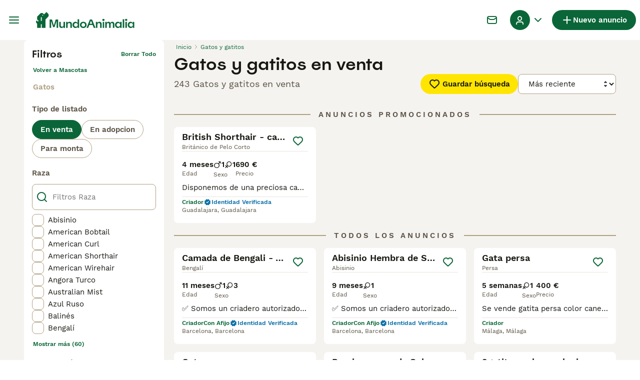

--- FILE ---
content_type: text/html; charset=utf-8
request_url: https://www.mundoanimalia.com/venta/gatos/?tipo+de+anunciante=Rescue
body_size: 40157
content:
<!DOCTYPE html><html lang="es"><head><meta charSet="utf-8" data-next-head=""/><meta name="viewport" content="width=device-width, initial-scale=1.0, maximum-scale=1.0" data-next-head=""/><meta http-equiv="Content-Security-Policy" content="upgrade-insecure-requests"/><title data-next-head="">Gatos y gatitos en venta | MundoAnimalia</title><meta name="robots" content="noindex,follow" data-next-head=""/><meta name="description" content="Encuentra 243 Gatos y gatitos en venta en MundoAnimalia, el sitio de clasificados de mascotas más grande de España para comprar y vender gatos y gatitos cerca de ti." data-next-head=""/><meta name="twitter:card" content="summary_large_image" data-next-head=""/><meta property="og:title" content="Gatos y gatitos en venta | MundoAnimalia" data-next-head=""/><meta property="og:description" content="Encuentra 243 Gatos y gatitos en venta en MundoAnimalia, el sitio de clasificados de mascotas más grande de España para comprar y vender gatos y gatitos cerca de ti." data-next-head=""/><meta property="og:url" content="https://www.mundoanimalia.com/venta/gatos/" data-next-head=""/><meta property="og:type" content="website" data-next-head=""/><meta property="og:image" content="https://www.mundoanimalia.com/images/article-placeholder.9b6f1ab6d1.webp" data-next-head=""/><meta property="og:image:alt" content="Gatos y gatitos en venta | MundoAnimalia" data-next-head=""/><meta property="og:locale" content="es_ES" data-next-head=""/><meta property="og:site_name" content="Mundoanimalia" data-next-head=""/><link rel="canonical" href="https://www.mundoanimalia.com/venta/gatos/" data-next-head=""/><meta name="ahrefs-site-verification" content="b1d03cfda1dd6789056136a64c7003472006b204b3d5413887d30fb5b49c3dba"/><link rel="icon" type="image/png" href="/favicon-light-16x16.png" sizes="16x16" media="(prefers-color-scheme: light)"/><link rel="icon" type="image/png" href="/favicon-light-32x32.png" sizes="32x32" media="(prefers-color-scheme: light)"/><link rel="icon" type="image/png" href="/favicon-dark-16x16.png" sizes="16x16" media="(prefers-color-scheme: dark)"/><link rel="icon" type="image/png" href="/favicon-dark-32x32.png" sizes="32x32" media="(prefers-color-scheme: dark)"/><link rel="preconnect" href="https://assets.mundoanimalia.com/"/><link rel="dns-prefetch" href="https://assets.mundoanimalia.com/"/><link rel="preconnect" href="https://lwadm.com/"/><link rel="dns-prefetch" href="https://lwadm.com/"/><link rel="preload" href="/fonts/Spoof-600.d5929ef7c2.woff2" as="font" type="font/woff2" crossorigin="anonymous"/><link rel="preload" href="/fonts/WorkSans-400.271ec2ac27.woff2" as="font" type="font/woff2" crossorigin="anonymous"/><link rel="preload" href="/fonts/WorkSans-600.11347bdaad.woff2" as="font" type="font/woff2" crossorigin="anonymous"/><link rel="preload" href="/fonts/OneWorld-v2.fc0866af10.woff2" as="font" type="font/woff2" crossorigin="anonymous"/><link rel="preconnect" href="https://www.googletagmanager.com/"/><link rel="dns-prefetch" href="https://www.googletagmanager.com/"/><link rel="preload" href="/_next/static/css/1774121af3f43c22.css" as="style"/><link rel="preload" href="/_next/static/css/3b50afab05d99881.css" as="style"/><link rel="preload" href="/_next/static/css/05cb77d1facec6f3.css" as="style"/><link rel="preload" href="/_next/static/css/485b35d2ac64dd76.css" as="style"/><script data-testid="script-gdpr">window.gdprAppliesGlobally=false;(function(){function n(e){if(!window.frames[e]){if(document.body&&document.body.firstChild){var t=document.body;var r=document.createElement("iframe");r.style.display="none";r.name=e;r.title=e;t.insertBefore(r,t.firstChild)}else{setTimeout(function(){n(e)},5)}}}function e(r,a,o,c,d){function e(e,t,r,n){if(typeof r!=="function"){return}if(!window[a]){window[a]=[]}var i=false;if(d){i=d(e,n,r)}if(!i){window[a].push({command:e,version:t,callback:r,parameter:n})}}e.stub=true;e.stubVersion=2;function t(n){if(!window[r]||window[r].stub!==true){return}if(!n.data){return}var i=typeof n.data==="string";var e;try{e=i?JSON.parse(n.data):n.data}catch(t){return}if(e[o]){var a=e[o];window[r](a.command,a.version,function(e,t){var r={};r[c]={returnValue:e,success:t,callId:a.callId};if(n.source){n.source.postMessage(i?JSON.stringify(r):r,"*")}},a.parameter)}}if(typeof window[r]!=="function"){window[r]=e;if(window.addEventListener){window.addEventListener("message",t,false)}else{window.attachEvent("onmessage",t)}}}e("__tcfapi","__tcfapiBuffer","__tcfapiCall","__tcfapiReturn");n("__tcfapiLocator");(function(e,t){var r=document.createElement("link");r.rel="preconnect";r.as="script";var n=document.createElement("link");n.rel="dns-prefetch";n.as="script";var i=document.createElement("link");i.rel="preload";i.as="script";var a=document.createElement("script");a.id="spcloader";a.type="text/javascript";a["async"]=true;a.charset="utf-8";var o="https://sdk.privacy-center.org/"+e+"/loader.js?target_type=notice&target="+t;if(window.didomiConfig&&window.didomiConfig.user){var c=window.didomiConfig.user;var d=c.country;var s=c.region;if(d){o=o+"&country="+d;if(s){o=o+"&region="+s}}}r.href="https://sdk.privacy-center.org/";n.href="https://sdk.privacy-center.org/";i.href=o;a.src=o;var f=document.getElementsByTagName("script")[0];f.parentNode.insertBefore(r,f);f.parentNode.insertBefore(n,f);f.parentNode.insertBefore(i,f);f.parentNode.insertBefore(a,f)})("6a84a6e7-7cbd-4f3a-b7d2-0903190a4136","YciWMgRh")})();</script><style>                 html {             font-size: 16px;           }            body {             font-family: WorkSans, sans-serif;             -webkit-font-smoothing: antialiased;             -moz-osx-font-smoothing: grayscale;           }            * {             font-family: inherit;             box-sizing: border-box;             margin: 0;             padding: 0;           }            [hidden] {             display: none !important;           }          </style><style>@font-face {           font-family: "Spoof";           src: url(/fonts/Spoof-600.d5929ef7c2.woff2) format("woff2");           font-style: normal;           font-weight: 600;           font-display: swap;         }</style><style>@font-face {           font-family: "WorkSans";           src: url(/fonts/WorkSans-400.271ec2ac27.woff2) format("woff2");           font-style: normal;           font-weight: 400;           font-display: swap;         }</style><style>@font-face {           font-family: "WorkSans";           src: url(/fonts/WorkSans-600.11347bdaad.woff2) format("woff2");           font-style: normal;           font-weight: 600;           font-display: swap;         }</style><style>@font-face {           font-family: "OneWorld-v2";           src: url(/fonts/OneWorld-v2.fc0866af10.woff2) format("woff2");           font-style: normal;           font-weight: normal;           font-display: swap;         }</style><script>(function(w,d,s,l,i){w[l]=w[l]||[];w[l].push({'gtm.start':
new Date().getTime(),event:'gtm.js'});var f=d.getElementsByTagName(s)[0],
j=d.createElement(s),dl=l!='dataLayer'?'&l='+l:'';j.async=true;j.src=
'https://www.googletagmanager.com/gtm.js?id='+i+dl;f.parentNode.insertBefore(j,f);
})(window,document,'script','dataLayer','GTM-THDW5W6');</script><script>window.getLoggedInUser=function(){var i=document.cookie.split(";").find(function(i){return i.trim().match(/^token=.+/)});if(i){var t=i.split("=")[1];if(t)try{var r=JSON.parse(atob(t.split(".")[1]));return{id:r.id,email:r.email,latestListingCategoryAndBreed:r.latestListingCategoryAndBreed}}catch(e){}}};</script><script id="structured-data" type="application/ld+json" data-nscript="beforeInteractive">{"@context":"https://schema.org","@type":"Product","name":"Gatos y gatitos en venta","description":"Encuentra 243 Gatos y gatitos en venta en MundoAnimalia, el sitio de clasificados de mascotas más grande de España para comprar y vender gatos y gatitos cerca de ti.","images":["https://assets.mundoanimalia.com/originalImages/dbdcbcfe-747d-4930-a995-52c049ea735e/originalImage.jpeg?auto=webp&width=1080","https://assets.mundoanimalia.com/originalImages/a1bd2cc3-3eab-477d-a1e9-410c1283496d/originalImage.jpeg?auto=webp&width=1080","https://assets.mundoanimalia.com/originalImages/bf37b9bb-969c-4464-ab29-c0fa3a970e5d/originalImage.jpeg?auto=webp&width=1080"],"offers":{"@type":"AggregateOffer","availability":"https://schema.org/InStock","lowPrice":10,"highPrice":1300,"offerCount":243,"priceCurrency":"EUR"}}</script><link rel="stylesheet" href="/_next/static/css/1774121af3f43c22.css" data-n-g=""/><link rel="stylesheet" href="/_next/static/css/3b50afab05d99881.css" data-n-p=""/><link rel="stylesheet" href="/_next/static/css/05cb77d1facec6f3.css" data-n-p=""/><link rel="stylesheet" href="/_next/static/css/485b35d2ac64dd76.css"/><noscript data-n-css=""></noscript><script defer="" noModule="" src="/_next/static/chunks/polyfills-42372ed130431b0a.js"></script><script defer="" src="/_next/static/chunks/4197.f004ce8c15ded51e.js"></script><script defer="" src="/_next/static/chunks/4560.e258a66a35ed8000.js"></script><script src="/_next/static/chunks/runtime-b8f92914f6591eec.js" defer=""></script><script src="/_next/static/chunks/framework-a17258b880e6120c.js" defer=""></script><script src="/_next/static/chunks/9895-11119d9984192c5f.js" defer=""></script><script src="/_next/static/chunks/main-60c2a85a19d46098.js" defer=""></script><script src="/_next/static/chunks/591-38682a74c9996098.js" defer=""></script><script src="/_next/static/chunks/4248-b5248a96106c86e3.js" defer=""></script><script src="/_next/static/chunks/15-8390dfa57cd71ef8.js" defer=""></script><script src="/_next/static/chunks/8351-bd73f3a61a71ad17.js" defer=""></script><script src="/_next/static/chunks/8892-8585abf0dd6770e8.js" defer=""></script><script src="/_next/static/chunks/3859-97e9e4a2d1fc8371.js" defer=""></script><script src="/_next/static/chunks/pages/_app-5aa26264e6782ad2.js" defer=""></script><script src="/_next/static/chunks/2867-05fbb03ac3179292.js" defer=""></script><script src="/_next/static/chunks/4394-e7bfa0f1fd370b2f.js" defer=""></script><script src="/_next/static/chunks/9241-8f9e5757d2b0e899.js" defer=""></script><script src="/_next/static/chunks/5625-a046e9308bc1e7e5.js" defer=""></script><script src="/_next/static/chunks/8544-c2703c8c5e5b7444.js" defer=""></script><script src="/_next/static/chunks/3441-b744f6e6b60bb659.js" defer=""></script><script src="/_next/static/chunks/935-15deb0d73d6cd9b0.js" defer=""></script><script src="/_next/static/chunks/3701-7c1581acab020093.js" defer=""></script><script src="/_next/static/chunks/3856-30e3dc4e7a8c19ca.js" defer=""></script><script src="/_next/static/chunks/8202-8b95d9c845cc112c.js" defer=""></script><script src="/_next/static/chunks/403-a2869eb7f98bf34c.js" defer=""></script><script src="/_next/static/chunks/1063-77abb0a250c67cb6.js" defer=""></script><script src="/_next/static/chunks/1244-8f697543d052808b.js" defer=""></script><script src="/_next/static/chunks/2792-f751e5f907e91563.js" defer=""></script><script src="/_next/static/chunks/7945-fdad785c89cf498a.js" defer=""></script><script src="/_next/static/chunks/9690-67ece9cddf16eabf.js" defer=""></script><script src="/_next/static/chunks/pages/%5Btype%5D/%5Bcategory%5D-63feec50c73ba277.js" defer=""></script><script src="/_next/static/zDIeAoj9m8_zOdFLlm-QP/_buildManifest.js" defer=""></script><script src="/_next/static/zDIeAoj9m8_zOdFLlm-QP/_ssgManifest.js" defer=""></script></head><body><noscript><iframe src="https://www.googletagmanager.com/ns.html?id=GTM-THDW5W6" height="0" width="0" style="display:none;visibility:hidden"></iframe></noscript><link rel="preload" as="image" href="/images/logo.ba30c0791b.svg" fetchPriority="high"/><link rel="preload" as="image" href="/images/smallLogo.4e6b8328a1.svg" fetchPriority="high"/><link rel="preload" as="image" imageSrcSet="https://assets.mundoanimalia.com/originalImages/dbdcbcfe-747d-4930-a995-52c049ea735e/originalImage.jpeg?auto=webp&amp;width=384&amp;height=240&amp;fit=bounds&amp;crop=4%3A3%2Coffset-y30&amp;quality=75 1x, https://assets.mundoanimalia.com/originalImages/dbdcbcfe-747d-4930-a995-52c049ea735e/originalImage.jpeg?auto=webp&amp;width=640&amp;height=240&amp;fit=bounds&amp;crop=4%3A3%2Coffset-y30&amp;quality=75 2x" fetchPriority="high"/><link rel="preload" as="image" imageSrcSet="https://assets.mundoanimalia.com/originalImages/a1bd2cc3-3eab-477d-a1e9-410c1283496d/originalImage.jpeg?auto=webp&amp;width=384&amp;height=240&amp;fit=bounds&amp;crop=4%3A3%2Coffset-y30&amp;quality=75 1x, https://assets.mundoanimalia.com/originalImages/a1bd2cc3-3eab-477d-a1e9-410c1283496d/originalImage.jpeg?auto=webp&amp;width=640&amp;height=240&amp;fit=bounds&amp;crop=4%3A3%2Coffset-y30&amp;quality=75 2x" fetchPriority="high"/><link rel="preload" as="image" imageSrcSet="https://assets.mundoanimalia.com/originalImages/bf37b9bb-969c-4464-ab29-c0fa3a970e5d/originalImage.jpeg?auto=webp&amp;width=384&amp;height=240&amp;fit=bounds&amp;crop=4%3A3%2Coffset-y30&amp;quality=75 1x, https://assets.mundoanimalia.com/originalImages/bf37b9bb-969c-4464-ab29-c0fa3a970e5d/originalImage.jpeg?auto=webp&amp;width=640&amp;height=240&amp;fit=bounds&amp;crop=4%3A3%2Coffset-y30&amp;quality=75 2x" fetchPriority="high"/><link rel="preload" as="image" imageSrcSet="https://assets.mundoanimalia.com/originalImages/7340ba2c-d2fd-48df-8b2d-d6b8e5e3f3e7/originalImage.jpeg?auto=webp&amp;width=384&amp;height=240&amp;fit=bounds&amp;crop=4%3A3%2Coffset-y30&amp;quality=75 1x, https://assets.mundoanimalia.com/originalImages/7340ba2c-d2fd-48df-8b2d-d6b8e5e3f3e7/originalImage.jpeg?auto=webp&amp;width=640&amp;height=240&amp;fit=bounds&amp;crop=4%3A3%2Coffset-y30&amp;quality=75 2x" fetchPriority="high"/><div id="__next"><div class="Body_body__NcK3W"><div class="Layout_childrenWrapper__wJhFl"><div class="HeaderBarWrapper_headerBarWrapper__FzY89"><div class="HeaderBarWrapper_headerBarInner__PAwNx" id="header-bar"><div class="HeaderBarWrapper_headerContentWrapper__B12PR"><div class="HeaderBarWrapper_headerBarContent__UoOK6"><div class="HeaderBar_content__zZIZj"><div class="HeaderBar_leftSide__a4NJZ"><button type="button" class="Button_button__KPrTd Button_ghost__J1bzS Button_medium__Is5tG Button_onlyIcon__JePyF" aria-label="Alternar menú principal"><i class="Icon_icon__hTEAw Icon_icon-13-menu__Lg88v" data-testid="icon-Menu" style="--icon-color:inherit;--icon-size:24px"></i></button><div class="Sidebar_sidebarWrapper__7fxzA"><div class="SidebarHeader_sidebarNodesWrapper__bNgKb"><button type="button" class="Button_button__KPrTd Button_ghost__J1bzS Button_medium__Is5tG Button_onlyIcon__JePyF SidebarHeader_sidebarCloseButton__JCqDc" aria-label="Cerrar menú principal"><i class="Icon_icon__hTEAw Icon_icon-5-close__Z3w_e" data-testid="icon-Close" style="--icon-color:inherit;--icon-size:16px"></i></button></div><div class="Sidebar_sidebarFlatStructureWrapper__n7Nje"><div class="SidebarContent_sidebarContentWrapper__ijNW6 Sidebar_sidebarContentWrapper__xSwZZ" style="--transform:translateX(0)"><p class="SidebarSeparator_sidebarSeparatorHeading__CfXfV">Mascotas</p><button type="button" class="Button_button__KPrTd Button_ghost__J1bzS Button_medium__Is5tG SidebarNested_sidebarNestedButton__ESB8i" tabindex="-1">Mascotas en venta<i class="Icon_icon__hTEAw Icon_icon-3-arrowright__u4NtN sidebar-icon" data-testid="icon-ArrowRight" style="--icon-color:#0a6638;--icon-size:16px"></i></button><button type="button" class="Button_button__KPrTd Button_ghost__J1bzS Button_medium__Is5tG SidebarNested_sidebarNestedButton__ESB8i" tabindex="-1">Mascotas para adopción<i class="Icon_icon__hTEAw Icon_icon-3-arrowright__u4NtN sidebar-icon" data-testid="icon-ArrowRight" style="--icon-color:#0a6638;--icon-size:16px"></i></button><a class="Link_link__ce5zB SidebarLink_sidebarLink__oCFOo" tabindex="-1" href="/monta/mascotas/">Mascotas para monta</a><a class="Link_link__ce5zB SidebarLink_sidebarLink__oCFOo" tabindex="-1" href="/criadores/perros/">Criadores</a><p class="SidebarSeparator_sidebarSeparatorHeading__CfXfV">Centro de conocimiento</p><button type="button" class="Button_button__KPrTd Button_ghost__J1bzS Button_medium__Is5tG SidebarNested_sidebarNestedButton__ESB8i" tabindex="-1">Artículos y consejos para mascotas<i class="Icon_icon__hTEAw Icon_icon-3-arrowright__u4NtN sidebar-icon" data-testid="icon-ArrowRight" style="--icon-color:#0a6638;--icon-size:16px"></i></button><button type="button" class="Button_button__KPrTd Button_ghost__J1bzS Button_medium__Is5tG SidebarNested_sidebarNestedButton__ESB8i" tabindex="-1">Directorio de razas<i class="Icon_icon__hTEAw Icon_icon-3-arrowright__u4NtN sidebar-icon" data-testid="icon-ArrowRight" style="--icon-color:#0a6638;--icon-size:16px"></i></button><p class="SidebarSeparator_sidebarSeparatorHeading__CfXfV">Ayuda</p><a href="https://support.mundoanimalia.com/es/support/home" class="Link_link__ce5zB SidebarLink_sidebarLink__oCFOo" tabindex="-1">Portal de Ayuda y Seguridad</a></div><div class="SidebarContent_sidebarContentWrapper__ijNW6 Sidebar_sidebarContentWrapper__xSwZZ" style="--transform:translateX(100%)"><span class="SidebarContent_sidebarContentTitle__an66q">Mascotas en venta</span><a class="Link_link__ce5zB SidebarLink_sidebarLink__oCFOo SidebarLink_sidebarLinkAll__Wgapr" tabindex="-1" href="/venta/mascotas/">Todas las Mascotas en venta</a><button type="button" class="Button_button__KPrTd Button_ghost__J1bzS Button_medium__Is5tG SidebarNested_sidebarNestedButton__ESB8i" tabindex="-1">Perros cachorros en venta<i class="Icon_icon__hTEAw Icon_icon-3-arrowright__u4NtN sidebar-icon" data-testid="icon-ArrowRight" style="--icon-color:#0a6638;--icon-size:16px"></i></button><button type="button" class="Button_button__KPrTd Button_ghost__J1bzS Button_medium__Is5tG SidebarNested_sidebarNestedButton__ESB8i" tabindex="-1">Gatos y gatitos en venta<i class="Icon_icon__hTEAw Icon_icon-3-arrowright__u4NtN sidebar-icon" data-testid="icon-ArrowRight" style="--icon-color:#0a6638;--icon-size:16px"></i></button></div><div class="SidebarContent_sidebarContentWrapper__ijNW6 Sidebar_sidebarContentWrapper__xSwZZ" style="--transform:translateX(100%)"><span class="SidebarContent_sidebarContentTitle__an66q">Los perros cachorros más populares en venta</span><a class="Link_link__ce5zB SidebarLink_sidebarLink__oCFOo SidebarLink_sidebarLinkAll__Wgapr" tabindex="-1" href="/venta/perros/">Todos los perros cachorros en venta</a><a class="Link_link__ce5zB SidebarLink_sidebarLink__oCFOo" tabindex="-1" href="/venta/perros/american-staffordshire-terrier/">American Staffordshire-Terrier En venta</a><a class="Link_link__ce5zB SidebarLink_sidebarLink__oCFOo" tabindex="-1" href="/venta/perros/beagle/">Beagle En venta</a><a class="Link_link__ce5zB SidebarLink_sidebarLink__oCFOo" tabindex="-1" href="/venta/perros/bichon-frise/">Bichón Frisé En venta</a><a class="Link_link__ce5zB SidebarLink_sidebarLink__oCFOo" tabindex="-1" href="/venta/perros/bichon-habanero/">Bichón Habanero En venta</a><a class="Link_link__ce5zB SidebarLink_sidebarLink__oCFOo" tabindex="-1" href="/venta/perros/bichon-maltes/">Bichón Maltés En venta</a><a class="Link_link__ce5zB SidebarLink_sidebarLink__oCFOo" tabindex="-1" href="/venta/perros/border-collie/">Border Collie En venta</a><a class="Link_link__ce5zB SidebarLink_sidebarLink__oCFOo" tabindex="-1" href="/venta/perros/boston-terrier/">Boston Terrier En venta</a><a class="Link_link__ce5zB SidebarLink_sidebarLink__oCFOo" tabindex="-1" href="/venta/perros/bulldog-frances/">Bulldog Francés En venta</a><a class="Link_link__ce5zB SidebarLink_sidebarLink__oCFOo" tabindex="-1" href="/venta/perros/caniche-toy/">Caniche Toy En venta</a><a class="Link_link__ce5zB SidebarLink_sidebarLink__oCFOo" tabindex="-1" href="/venta/perros/carlino-pug/">Carlino - Pug En venta</a><a class="Link_link__ce5zB SidebarLink_sidebarLink__oCFOo" tabindex="-1" href="/venta/perros/cavalier-king-charles-spaniel/">Cavalier King Charles Spaniel En venta</a><a class="Link_link__ce5zB SidebarLink_sidebarLink__oCFOo" tabindex="-1" href="/venta/perros/chihuahua/">Chihuahua En venta</a><a class="Link_link__ce5zB SidebarLink_sidebarLink__oCFOo" tabindex="-1" href="/venta/perros/chow-chow/">Chow Chow En venta</a><a class="Link_link__ce5zB SidebarLink_sidebarLink__oCFOo" tabindex="-1" href="/venta/perros/cocker-spaniel-ingles/">Cocker Spaniel Inglés En venta</a><a class="Link_link__ce5zB SidebarLink_sidebarLink__oCFOo" tabindex="-1" href="/venta/perros/golden-retriever/">Golden Retriever En venta</a><a class="Link_link__ce5zB SidebarLink_sidebarLink__oCFOo" tabindex="-1" href="/venta/perros/husky-siberiano/">Husky Siberiano En venta</a><a class="Link_link__ce5zB SidebarLink_sidebarLink__oCFOo" tabindex="-1" href="/venta/perros/jack-russell-terrier/">Jack Russell Terrier En venta</a><a class="Link_link__ce5zB SidebarLink_sidebarLink__oCFOo" tabindex="-1" href="/venta/perros/labrador-retriever/">Labrador Retriever En venta</a><a class="Link_link__ce5zB SidebarLink_sidebarLink__oCFOo" tabindex="-1" href="/venta/perros/pastor-aleman/">Pastor Alemán En venta</a><a class="Link_link__ce5zB SidebarLink_sidebarLink__oCFOo" tabindex="-1" href="/venta/perros/pastor-blanco-suizo/">Pastor Blanco Suizo En venta</a><a class="Link_link__ce5zB SidebarLink_sidebarLink__oCFOo" tabindex="-1" href="/venta/perros/pequeno-lebrel-italiano/">Pequeño Lebrel Italiano En venta</a><a class="Link_link__ce5zB SidebarLink_sidebarLink__oCFOo" tabindex="-1" href="/venta/perros/perro-crestado-chino/">Perro Crestado Chino En venta</a><a class="Link_link__ce5zB SidebarLink_sidebarLink__oCFOo" tabindex="-1" href="/venta/perros/perro-de-agua-espanol/">Perro de Agua Español En venta</a><a class="Link_link__ce5zB SidebarLink_sidebarLink__oCFOo" tabindex="-1" href="/venta/perros/pinscher-miniatura/">Pinscher Miniatura En venta</a><a class="Link_link__ce5zB SidebarLink_sidebarLink__oCFOo" tabindex="-1" href="/venta/perros/pomerania/">Pomerania En venta</a><a class="Link_link__ce5zB SidebarLink_sidebarLink__oCFOo" tabindex="-1" href="/venta/perros/schnauzer-miniatura/">Schnauzer Miniatura En venta</a><a class="Link_link__ce5zB SidebarLink_sidebarLink__oCFOo" tabindex="-1" href="/venta/perros/shar-pei/">Shar Pei En venta</a><a class="Link_link__ce5zB SidebarLink_sidebarLink__oCFOo" tabindex="-1" href="/venta/perros/shiba-inu/">Shiba Inu En venta</a><a class="Link_link__ce5zB SidebarLink_sidebarLink__oCFOo" tabindex="-1" href="/venta/perros/shih-tzu/">Shih Tzu En venta</a><a class="Link_link__ce5zB SidebarLink_sidebarLink__oCFOo" tabindex="-1" href="/venta/perros/teckel/">Teckel En venta</a><a class="Link_link__ce5zB SidebarLink_sidebarLink__oCFOo" tabindex="-1" href="/venta/perros/terranova/">Terranova En venta</a><a class="Link_link__ce5zB SidebarLink_sidebarLink__oCFOo" tabindex="-1" href="/venta/perros/weimaraner/">Weimaraner En venta</a><a class="Link_link__ce5zB SidebarLink_sidebarLink__oCFOo" tabindex="-1" href="/venta/perros/west-highland-white-terrier/">West Highland White Terrier En venta</a><a class="Link_link__ce5zB SidebarLink_sidebarLink__oCFOo" tabindex="-1" href="/venta/perros/yorkshire-terrier/">Yorkshire Terrier En venta</a></div><div class="SidebarContent_sidebarContentWrapper__ijNW6 Sidebar_sidebarContentWrapper__xSwZZ" style="--transform:translateX(100%)"><span class="SidebarContent_sidebarContentTitle__an66q">Los gatos y gatitos más populares en venta</span><a class="Link_link__ce5zB SidebarLink_sidebarLink__oCFOo SidebarLink_sidebarLinkAll__Wgapr" tabindex="-1" href="/venta/gatos/">Todos los gatos y gatitos en venta</a><a class="Link_link__ce5zB SidebarLink_sidebarLink__oCFOo" tabindex="-1" href="/venta/gatos/abisinio/">Abisinio En venta</a><a class="Link_link__ce5zB SidebarLink_sidebarLink__oCFOo" tabindex="-1" href="/venta/gatos/angora-turco/">Angora Turco En venta</a><a class="Link_link__ce5zB SidebarLink_sidebarLink__oCFOo" tabindex="-1" href="/venta/gatos/azul-ruso/">Azul Ruso En venta</a><a class="Link_link__ce5zB SidebarLink_sidebarLink__oCFOo" tabindex="-1" href="/venta/gatos/bengali/">Bengalí En venta</a><a class="Link_link__ce5zB SidebarLink_sidebarLink__oCFOo" tabindex="-1" href="/venta/gatos/bosque-de-noruega/">Bosque de Noruega En venta</a><a class="Link_link__ce5zB SidebarLink_sidebarLink__oCFOo" tabindex="-1" href="/venta/gatos/britanico-de-pelo-corto-azul/">Británico de Pelo Corto Azul En venta</a><a class="Link_link__ce5zB SidebarLink_sidebarLink__oCFOo" tabindex="-1" href="/venta/gatos/britanico-de-pelo-corto/">Británico de Pelo Corto En venta</a><a class="Link_link__ce5zB SidebarLink_sidebarLink__oCFOo" tabindex="-1" href="/venta/gatos/britanico-de-pelo-largo/">Británico de Pelo Largo En venta</a><a class="Link_link__ce5zB SidebarLink_sidebarLink__oCFOo" tabindex="-1" href="/venta/gatos/cartujo/">Cartujo En venta</a><a class="Link_link__ce5zB SidebarLink_sidebarLink__oCFOo" tabindex="-1" href="/venta/gatos/cornish-rex/">Cornish Rex En venta</a><a class="Link_link__ce5zB SidebarLink_sidebarLink__oCFOo" tabindex="-1" href="/venta/gatos/devon-rex/">Devon Rex En venta</a><a class="Link_link__ce5zB SidebarLink_sidebarLink__oCFOo" tabindex="-1" href="/venta/gatos/exotico-de-pelo-corto/">Exótico de Pelo Corto En venta</a><a class="Link_link__ce5zB SidebarLink_sidebarLink__oCFOo" tabindex="-1" href="/venta/gatos/exotico-de-pelo-largo/">Exótico de Pelo Largo En venta</a><a class="Link_link__ce5zB SidebarLink_sidebarLink__oCFOo" tabindex="-1" href="/venta/gatos/foldex/">Foldex En venta</a><a class="Link_link__ce5zB SidebarLink_sidebarLink__oCFOo" tabindex="-1" href="/venta/gatos/highland-fold/">Highland Fold En venta</a><a class="Link_link__ce5zB SidebarLink_sidebarLink__oCFOo" tabindex="-1" href="/venta/gatos/highland-straight/">Highland Straight En venta</a><a class="Link_link__ce5zB SidebarLink_sidebarLink__oCFOo" tabindex="-1" href="/venta/gatos/himalayo/">Himalayo En venta</a><a class="Link_link__ce5zB SidebarLink_sidebarLink__oCFOo" tabindex="-1" href="/venta/gatos/korat/">Korat En venta</a><a class="Link_link__ce5zB SidebarLink_sidebarLink__oCFOo" tabindex="-1" href="/venta/gatos/kurilean-bobtail-de-pelo-largo/">Kurilean Bobtail de Pelo Largo En venta</a><a class="Link_link__ce5zB SidebarLink_sidebarLink__oCFOo" tabindex="-1" href="/venta/gatos/maine-coon/">Maine Coon En venta</a><a class="Link_link__ce5zB SidebarLink_sidebarLink__oCFOo" tabindex="-1" href="/venta/gatos/munchkin/">Munchkin En venta</a><a class="Link_link__ce5zB SidebarLink_sidebarLink__oCFOo" tabindex="-1" href="/venta/gatos/neva-masquerade/">Neva Masquerade En venta</a><a class="Link_link__ce5zB SidebarLink_sidebarLink__oCFOo" tabindex="-1" href="/venta/gatos/oriental-de-pelo-corto/">Oriental de Pelo Corto En venta</a><a class="Link_link__ce5zB SidebarLink_sidebarLink__oCFOo" tabindex="-1" href="/venta/gatos/persa/">Persa En venta</a><a class="Link_link__ce5zB SidebarLink_sidebarLink__oCFOo" tabindex="-1" href="/venta/gatos/ragdoll/">Ragdoll En venta</a><a class="Link_link__ce5zB SidebarLink_sidebarLink__oCFOo" tabindex="-1" href="/venta/gatos/sagrado-de-birmania/">Sagrado de Birmania En venta</a><a class="Link_link__ce5zB SidebarLink_sidebarLink__oCFOo" tabindex="-1" href="/venta/gatos/scottish-fold/">Scottish Fold En venta</a><a class="Link_link__ce5zB SidebarLink_sidebarLink__oCFOo" tabindex="-1" href="/venta/gatos/scottish-straight/">Scottish Straight En venta</a><a class="Link_link__ce5zB SidebarLink_sidebarLink__oCFOo" tabindex="-1" href="/venta/gatos/selkirk-rex/">Selkirk Rex En venta</a><a class="Link_link__ce5zB SidebarLink_sidebarLink__oCFOo" tabindex="-1" href="/venta/gatos/seychellois-de-pelo-corto/">Seychellois de Pelo Corto En venta</a><a class="Link_link__ce5zB SidebarLink_sidebarLink__oCFOo" tabindex="-1" href="/venta/gatos/siames/">Siamés En venta</a><a class="Link_link__ce5zB SidebarLink_sidebarLink__oCFOo" tabindex="-1" href="/venta/gatos/siberiano/">Siberiano En venta</a><a class="Link_link__ce5zB SidebarLink_sidebarLink__oCFOo" tabindex="-1" href="/venta/gatos/sphynx/">Sphynx En venta</a><a class="Link_link__ce5zB SidebarLink_sidebarLink__oCFOo" tabindex="-1" href="/venta/gatos/thai/">Thai En venta</a><a class="Link_link__ce5zB SidebarLink_sidebarLink__oCFOo" tabindex="-1" href="/venta/gatos/toyger/">Toyger En venta</a></div><div class="SidebarContent_sidebarContentWrapper__ijNW6 Sidebar_sidebarContentWrapper__xSwZZ" style="--transform:translateX(100%)"><span class="SidebarContent_sidebarContentTitle__an66q">Mascotas para adopción</span><a class="Link_link__ce5zB SidebarLink_sidebarLink__oCFOo SidebarLink_sidebarLinkAll__Wgapr" tabindex="-1" href="/adopcion/mascotas/">Todas las Mascotas para adopción</a><a class="Link_link__ce5zB SidebarLink_sidebarLink__oCFOo" tabindex="-1" href="/adopcion/gatos/">Gatos y gatitos para adopción</a><a class="Link_link__ce5zB SidebarLink_sidebarLink__oCFOo" tabindex="-1" href="/adopcion/perros/">Perros y cachorros para adopción</a></div><div class="SidebarContent_sidebarContentWrapper__ijNW6 Sidebar_sidebarContentWrapper__xSwZZ" style="--transform:translateX(100%)"><span class="SidebarContent_sidebarContentTitle__an66q">Artículos y consejos para mascotas</span><a class="Link_link__ce5zB SidebarLink_sidebarLink__oCFOo SidebarLink_sidebarLinkAll__Wgapr" tabindex="-1" href="/animales-consejos/">Todos los artículos</a><span class="SidebarText_sidebarText__wq_3n">Por mascota</span><a class="Link_link__ce5zB SidebarLink_sidebarLink__oCFOo" tabindex="-1" href="/animales-consejos/buscar/gatos/">Gatos</a><a class="Link_link__ce5zB SidebarLink_sidebarLink__oCFOo" tabindex="-1" href="/animales-consejos/buscar/perros/">Perros</a></div><div class="SidebarContent_sidebarContentWrapper__ijNW6 Sidebar_sidebarContentWrapper__xSwZZ" style="--transform:translateX(100%)"><span class="SidebarContent_sidebarContentTitle__an66q">Directorio de razas</span><a class="Link_link__ce5zB SidebarLink_sidebarLink__oCFOo" tabindex="-1" href="/razas-perro/">Razas de perros</a><a class="Link_link__ce5zB SidebarLink_sidebarLink__oCFOo" tabindex="-1" href="/razas-gato/">Razas de gatos</a></div></div></div><a class="Link_link__ce5zB HeaderBarLogo_logo__ggIUR HeaderBarLogo_logoBig__R5SVv" href="/"><img alt="Mundoanimalia" title="Mundoanimalia" data-testid="marketplace-logo-header" fetchPriority="high" loading="eager" width="0" height="32" decoding="async" data-nimg="1" class="Logo_logo__28CBd" style="color:transparent" src="/images/logo.ba30c0791b.svg"/></a><a class="Link_link__ce5zB HeaderBarLogo_logo__ggIUR HeaderBarLogo_logoSmall__8QOo1" href="/"><img alt="Mundoanimalia" title="Mundoanimalia" data-testid="marketplace-logo-header-small" fetchPriority="high" loading="eager" width="0" height="32" decoding="async" data-nimg="1" class="Logo_logo__28CBd" style="color:transparent" src="/images/smallLogo.4e6b8328a1.svg"/></a></div><div class="HeaderBar_rightSide__tu_jm"><button type="button" class="Button_button__KPrTd Button_ghost__J1bzS Button_medium__Is5tG Button_onlyIcon__JePyF HeaderBarSearch_link__vxdIU" data-testid="header-search-link"><i class="Icon_icon__hTEAw Icon_icon-12-search__hMqEQ" data-testid="icon-Search" style="--icon-color:#171711;--icon-size:24px"></i></button><div class="HeaderBarMessage_wrapper__VdyIL"><a class="Link_link__ce5zB HeaderBarMessage_link__ApMDg Link_linkAsButton__6t_3_ Link_onlyIcon__pZBX2 Link_buttonMedium__l_rvv Link_linkAsGhostButton__FKipk" aria-label="Charla" href="/chat/"><i class="Icon_icon__hTEAw Icon_icon-14-messages__pWUNy" data-testid="icon-Messages" style="--icon-color:inherit;--icon-size:24px"></i></a></div><a class="Link_link__ce5zB HeaderBarAddListing_link__YrpjG HeaderBar_addListing__Cjowz Link_linkAsButton__6t_3_ Link_buttonSmall__AzYd0 Link_linkAsPrimaryButton__mUZdg" data-testid="header-bar-add-listing" href="/create-new-listing/"><i class="Icon_icon__hTEAw Icon_icon-7-plussmall__5i1gC HeaderBarAddListing_iconBig__0JnOZ" data-testid="icon-PlusSmall" style="--icon-color:inherit;--icon-size:24px"></i><i class="Icon_icon__hTEAw Icon_icon-7-plussmall__5i1gC HeaderBarAddListing_iconSmall__dbwBE" data-testid="icon-PlusSmall" style="--icon-color:inherit;--icon-size:18px"></i><span class="HeaderBarAddListing_linkText__eYSMJ">Nuevo anuncio</span><span class="HeaderBarAddListing_linkTextMobile__hC6SA">Publicar</span></a><div class="HeaderBar_userMenu__f8Qol" data-testid="header-bar-user-menu"><div class="HeaderBarUserMenu_dropdownWrapper__b6mtZ"><div class="Dropdown_dropdownWrapper__e9tAf"><button type="button" class="Button_button__KPrTd Button_ghost__J1bzS Button_medium__Is5tG Dropdown_dropdownButton__uTa7S" data-testid="dropdown-trigger-profile-menu" aria-label="Perfil Alternar Menú Desplegable"><div class="HeaderBarUserMenu_dropdownTriggerWrapper__eZqps"><div class="HeaderBarUserMenu_dropdownTrigger__hdUx9"><div class="Avatar_avatarWrapper__9xuSr HeaderBarUserMenu_userAvatar__r2Mxe" data-testid="user-avatar"><div class="Avatar_avatarPlaceholder__S3iVG"><i class="Icon_icon__hTEAw Icon_icon-61-user__5OCQ1" data-testid="icon-User" style="--icon-color:#ffffff;--icon-size:20px"></i></div></div></div><i class="Icon_icon__hTEAw Icon_icon-9-chevrondown__hCFXc" data-testid="icon-ChevronDown" style="--icon-color:#0a6638;--icon-size:24px"></i></div></button></div></div><div class="HeaderBarUserMenu_slideOutWrapper__Q1aIo"><button type="button" class="Button_button__KPrTd Button_ghost__J1bzS Button_medium__Is5tG Button_onlyIcon__JePyF HeaderBarUserMenu_userAvatarButton__pZ16V"><div class="Avatar_avatarWrapper__9xuSr HeaderBarUserMenu_userAvatar__r2Mxe" data-testid="user-avatar"><div class="Avatar_avatarPlaceholder__S3iVG"><i class="Icon_icon__hTEAw Icon_icon-61-user__5OCQ1" data-testid="icon-User" style="--icon-color:#ffffff;--icon-size:20px"></i></div></div></button></div></div></div></div><div class="HeaderBar_childrenWrapper__D3qAm"><div class="ListingsSearchHeaderBar_contentCenterWrapper__eZmYM"><button type="button" class="ListingsSaveSearchButton_saveSearchButton__PAieY ListingsSaveSearchButton_saveSearchButtonWithIconOnly__5gMC9" data-testid="save-search-button"><i class="Icon_icon__hTEAw Icon_icon-19-heart__nqGaz" data-testid="icon-Heart" style="--icon-color:inherit;--icon-size:24px"></i></button><button type="button" class="ListingsSorters_sortButton__ukJIP" data-testid="search-mobile-sorters-button"><i class="Icon_icon__hTEAw Icon_icon-82-sort-down__3Y_Xk" data-testid="icon-SortDown" style="--icon-color:inherit;--icon-size:20px"></i><span class="ListingsSorters_sortButtonText__JNKfM">Orden</span></button><div class="SlideOut_slideOut__r5UM3 SlideOut_slideOutAnimated___sNd8"><div class="SlideOutHeader_slideOutHeader___YAnF"><div class="ListingsSorters_slideOutHeader__NxbGd"><button class="ListingsSorters_slideOutHeaderBackButton__SIVEW" type="button" aria-label="Atrás"><i class="Icon_icon__hTEAw Icon_icon-1-arrowleft__HbrNl" data-testid="icon-ArrowLeft" style="--icon-color:inherit;--icon-size:16px"></i></button><span class="ListingsSorters_slideOutHeaderLabel__ryPM9">Orden</span></div></div><div class="SlideOutBody_slideOutBody__dj9tE"><div class="ListingsSorters_slideOutBody__U67GL"><p class="ListingsSorters_slideOutBodyLabel__iCOUA">Clasificar por</p><button class="ListingsSorters_buttonLink__Cp6nu" type="button"><label class="Radio_label__4LNde Radio_labelChecked__AB_Bn" for="radio-sorting-newestFirst"><span class="Radio_labelText__85VLp Radio_labelTextStyledAsDesktop__QnT63" data-testid="radio-text">Más reciente</span><span class="Radio_radio__rlMmz Radio_radioStyledAsDesktop__ptFNr"><span class="Radio_radioMark__XjYIi" data-testid="radio-mark"></span></span></label></button><button class="ListingsSorters_buttonLink__Cp6nu" type="button"><label class="Radio_label__4LNde" for="radio-sorting-oldestFirst"><span class="Radio_labelText__85VLp Radio_labelTextStyledAsDesktop__QnT63" data-testid="radio-text">Más antigua</span><span class="Radio_radio__rlMmz Radio_radioStyledAsDesktop__ptFNr"></span></label></button><button class="ListingsSorters_buttonLink__Cp6nu" type="button"><label class="Radio_label__4LNde" for="radio-sorting-cheapestFirst"><span class="Radio_labelText__85VLp Radio_labelTextStyledAsDesktop__QnT63" data-testid="radio-text">Precio (Más bajo)</span><span class="Radio_radio__rlMmz Radio_radioStyledAsDesktop__ptFNr"></span></label></button><button class="ListingsSorters_buttonLink__Cp6nu" type="button"><label class="Radio_label__4LNde" for="radio-sorting-mostExpensiveFirst"><span class="Radio_labelText__85VLp Radio_labelTextStyledAsDesktop__QnT63" data-testid="radio-text">Precio (Más alto)</span><span class="Radio_radio__rlMmz Radio_radioStyledAsDesktop__ptFNr"></span></label></button></div></div></div><button type="button" class="FiltersButton_searchButton__5W7ZR" data-testid="filters-search-button"><i class="Icon_icon__hTEAw Icon_icon-77-filters__e26JE" data-testid="icon-Filters" style="--icon-color:inherit;--icon-size:24px"></i><span class="FiltersButton_searchButtonText__5yE_h">Filtros</span></button></div></div></div></div></div><div class="HeaderBarWrapper_headerBarPlaceholder__1kN_Y HeaderBarWrapper_headerBarPlaceholderExtendedOnMobile__uxNpq"></div></div><div class="ListingsSearch_pageWrapper__IFhwq"><div class="ListingsSearch_searchResultsPageWrapper__ylMKi"><div class="ListingsSearch_sidebarWrapper__924Ph"><div class="ListingsSearchFilters_filters__DAJkl"><div class="ListingsSearchFilters_filtersWrapper__feD8w"><div class="FiltersHeader_wrapper__lVjJm" data-testid="filters-section-header"><button class="FiltersHeader_backButton__eXM4d" type="button" aria-label="Atrás"><i class="Icon_icon__hTEAw Icon_icon-1-arrowleft__HbrNl" data-testid="icon-ArrowLeft" style="--icon-color:inherit;--icon-size:16px"></i></button><span class="FiltersHeader_middleLabel__B6jBy">Filtros</span><button class="FiltersHeader_rightButton__g16lP" type="button" data-testid="filters-confirm-button"><span class="FiltersHeader_rightLabel__REEmw">Borrar todo</span></button></div><div class="FiltersCategory_wrapper__RyFOT" data-testid="filters-section-category"><div class="FiltersCategory_parentCategoryWrapper__nYBmt"><button type="button" class="FiltersCategory_parentCategoryLink__iy0Hp">Volver a <!-- --> <!-- -->Mascotas</button></div><div class="FiltersCategory_categoryLinksWrapper__Ur_gh"><a class="Link_link__ce5zB FiltersCategory_categoryLinkDesktop__Plbd4 FiltersCategory_categoryLinkDesktopActive__B_0gw Link_linkDisabled__p85Up" data-testid="category-selected" href="/venta/gatos/"><span>Gatos</span></a></div></div><div class="FiltersOptionsList_wrapper__B0N2h" data-testid="filters-search-listingType"><div class="FiltersOptionsList_headerWrapper___UW1r"><span class="FiltersOptionsList_header__X1tTK" data-testid="filters-options-list-title">Tipo de listado</span></div><div class="FiltersRadioList_wrapper__0UFqY"><button type="button" class="FiltersRadioList_button__2p1hY FiltersRadioList_buttonActive__DP9Pe">En venta<i class="Icon_icon__hTEAw Icon_icon-40-checkmark__F0ReU FiltersRadioList_icon__2YG31" data-testid="icon-Checkmark" style="--icon-color:#0a6638;--icon-size:24px"></i></button><button type="button" class="FiltersRadioList_button__2p1hY">En adopcion</button><button type="button" class="FiltersRadioList_button__2p1hY">Para monta</button></div></div><div class="FiltersOptionsList_wrapper__B0N2h" data-testid="filters-search-breed"><div class="FiltersOptionsList_headerWrapper___UW1r"><span class="FiltersOptionsList_header__X1tTK" data-testid="filters-options-list-title">Raza</span></div><div class="FiltersOptionsList_searchWrapper__YX9r5"><div class="TextInput_textInputWrapper__AcB7X"><div class="TextInput_textInputPrefixBox__1Ipjf"><i class="Icon_icon__hTEAw Icon_icon-12-search__hMqEQ" data-testid="icon-Search" style="--icon-color:#0a6638;--icon-size:24px"></i></div><input placeholder="Filtros Raza" type="text" id="breed" maxLength="100" class="TextInput_textInput__kK5ig TextInput_textInputNormalOnMobile__KLxif TextInput_textInputDefaultState__ixtG5 TextInput_textInputPrefixPadding__mt6L_" name="breed"/><div class="TextInput_textInputSuffixWrapper__uDZDb "></div></div></div><div class="FiltersCheckboxList_wrapper__R26bI" data-testid="filters-section-checkbox-list"><div class="FiltersCheckboxList_listWrapper__vzxq1" data-testid="checkbox-options-box"><a class="Link_link__ce5zB FiltersCheckboxList_filterCheckboxLink__WYOQm" data-testid="filters-checkbox-list-option" href="/venta/gatos/abisinio/"><label for="breed" class="Checkbox_checkboxLabel__ihBf9 FiltersCheckboxList_filterCheckbox__ognM3" data-checked="false"><div class="Checkbox_wrapper__3lFhT"><input class="HiddenInput_input___ceTC HiddenInput_displayInitial__SuXnV" type="checkbox" aria-label="" name="breed" value="pets.cats.breed.abyssinian"/><div class="Checkbox_styledCheckbox__S2q5t styled-checkbox" role="checkbox" aria-labelledby="checkbox-label-breed-pets.cats.breed.abyssinian"></div><span class="Checkbox_labelText__pvN5U label-text" id="checkbox-label-breed-pets.cats.breed.abyssinian">Abisinio</span></div><span class="Checkbox_desktopSuffix___amSx"></span></label></a><div class="FiltersCheckboxList_filterCheckboxLink__WYOQm" data-testid="filters-checkbox-list-option"><label for="breed" class="Checkbox_checkboxLabel__ihBf9 FiltersCheckboxList_filterCheckbox__ognM3" data-checked="false"><div class="Checkbox_wrapper__3lFhT"><input class="HiddenInput_input___ceTC HiddenInput_displayInitial__SuXnV" type="checkbox" aria-label="" name="breed" value="pets.cats.breed.americanBobtail"/><div class="Checkbox_styledCheckbox__S2q5t styled-checkbox" role="checkbox" aria-labelledby="checkbox-label-breed-pets.cats.breed.americanBobtail"></div><span class="Checkbox_labelText__pvN5U label-text" id="checkbox-label-breed-pets.cats.breed.americanBobtail">American Bobtail</span></div><span class="Checkbox_desktopSuffix___amSx"></span></label></div><div class="FiltersCheckboxList_filterCheckboxLink__WYOQm" data-testid="filters-checkbox-list-option"><label for="breed" class="Checkbox_checkboxLabel__ihBf9 FiltersCheckboxList_filterCheckbox__ognM3" data-checked="false"><div class="Checkbox_wrapper__3lFhT"><input class="HiddenInput_input___ceTC HiddenInput_displayInitial__SuXnV" type="checkbox" aria-label="" name="breed" value="pets.cats.breed.americanCurl"/><div class="Checkbox_styledCheckbox__S2q5t styled-checkbox" role="checkbox" aria-labelledby="checkbox-label-breed-pets.cats.breed.americanCurl"></div><span class="Checkbox_labelText__pvN5U label-text" id="checkbox-label-breed-pets.cats.breed.americanCurl">American Curl</span></div><span class="Checkbox_desktopSuffix___amSx"></span></label></div><a class="Link_link__ce5zB FiltersCheckboxList_filterCheckboxLink__WYOQm" data-testid="filters-checkbox-list-option" href="/venta/gatos/american-shorthair/"><label for="breed" class="Checkbox_checkboxLabel__ihBf9 FiltersCheckboxList_filterCheckbox__ognM3" data-checked="false"><div class="Checkbox_wrapper__3lFhT"><input class="HiddenInput_input___ceTC HiddenInput_displayInitial__SuXnV" type="checkbox" aria-label="" name="breed" value="pets.cats.breed.americanShorthair"/><div class="Checkbox_styledCheckbox__S2q5t styled-checkbox" role="checkbox" aria-labelledby="checkbox-label-breed-pets.cats.breed.americanShorthair"></div><span class="Checkbox_labelText__pvN5U label-text" id="checkbox-label-breed-pets.cats.breed.americanShorthair">American Shorthair</span></div><span class="Checkbox_desktopSuffix___amSx"></span></label></a><div class="FiltersCheckboxList_filterCheckboxLink__WYOQm" data-testid="filters-checkbox-list-option"><label for="breed" class="Checkbox_checkboxLabel__ihBf9 FiltersCheckboxList_filterCheckbox__ognM3" data-checked="false"><div class="Checkbox_wrapper__3lFhT"><input class="HiddenInput_input___ceTC HiddenInput_displayInitial__SuXnV" type="checkbox" aria-label="" name="breed" value="pets.cats.breed.americanWirehair"/><div class="Checkbox_styledCheckbox__S2q5t styled-checkbox" role="checkbox" aria-labelledby="checkbox-label-breed-pets.cats.breed.americanWirehair"></div><span class="Checkbox_labelText__pvN5U label-text" id="checkbox-label-breed-pets.cats.breed.americanWirehair">American Wirehair</span></div><span class="Checkbox_desktopSuffix___amSx"></span></label></div><div class="FiltersCheckboxList_filterCheckboxLink__WYOQm" data-testid="filters-checkbox-list-option"><label for="breed" class="Checkbox_checkboxLabel__ihBf9 FiltersCheckboxList_filterCheckbox__ognM3" data-checked="false"><div class="Checkbox_wrapper__3lFhT"><input class="HiddenInput_input___ceTC HiddenInput_displayInitial__SuXnV" type="checkbox" aria-label="" name="breed" value="pets.cats.breed.turkishAngora"/><div class="Checkbox_styledCheckbox__S2q5t styled-checkbox" role="checkbox" aria-labelledby="checkbox-label-breed-pets.cats.breed.turkishAngora"></div><span class="Checkbox_labelText__pvN5U label-text" id="checkbox-label-breed-pets.cats.breed.turkishAngora">Angora Turco</span></div><span class="Checkbox_desktopSuffix___amSx"></span></label></div><div class="FiltersCheckboxList_filterCheckboxLink__WYOQm" data-testid="filters-checkbox-list-option"><label for="breed" class="Checkbox_checkboxLabel__ihBf9 FiltersCheckboxList_filterCheckbox__ognM3" data-checked="false"><div class="Checkbox_wrapper__3lFhT"><input class="HiddenInput_input___ceTC HiddenInput_displayInitial__SuXnV" type="checkbox" aria-label="" name="breed" value="pets.cats.breed.australianMist"/><div class="Checkbox_styledCheckbox__S2q5t styled-checkbox" role="checkbox" aria-labelledby="checkbox-label-breed-pets.cats.breed.australianMist"></div><span class="Checkbox_labelText__pvN5U label-text" id="checkbox-label-breed-pets.cats.breed.australianMist">Australian Mist</span></div><span class="Checkbox_desktopSuffix___amSx"></span></label></div><a class="Link_link__ce5zB FiltersCheckboxList_filterCheckboxLink__WYOQm" data-testid="filters-checkbox-list-option" href="/venta/gatos/azul-ruso/"><label for="breed" class="Checkbox_checkboxLabel__ihBf9 FiltersCheckboxList_filterCheckbox__ognM3" data-checked="false"><div class="Checkbox_wrapper__3lFhT"><input class="HiddenInput_input___ceTC HiddenInput_displayInitial__SuXnV" type="checkbox" aria-label="" name="breed" value="pets.cats.breed.russianBlue"/><div class="Checkbox_styledCheckbox__S2q5t styled-checkbox" role="checkbox" aria-labelledby="checkbox-label-breed-pets.cats.breed.russianBlue"></div><span class="Checkbox_labelText__pvN5U label-text" id="checkbox-label-breed-pets.cats.breed.russianBlue">Azul Ruso</span></div><span class="Checkbox_desktopSuffix___amSx"></span></label></a><div class="FiltersCheckboxList_filterCheckboxLink__WYOQm" data-testid="filters-checkbox-list-option"><label for="breed" class="Checkbox_checkboxLabel__ihBf9 FiltersCheckboxList_filterCheckbox__ognM3" data-checked="false"><div class="Checkbox_wrapper__3lFhT"><input class="HiddenInput_input___ceTC HiddenInput_displayInitial__SuXnV" type="checkbox" aria-label="" name="breed" value="pets.cats.breed.balinese"/><div class="Checkbox_styledCheckbox__S2q5t styled-checkbox" role="checkbox" aria-labelledby="checkbox-label-breed-pets.cats.breed.balinese"></div><span class="Checkbox_labelText__pvN5U label-text" id="checkbox-label-breed-pets.cats.breed.balinese">Balinés</span></div><span class="Checkbox_desktopSuffix___amSx"></span></label></div><a class="Link_link__ce5zB FiltersCheckboxList_filterCheckboxLink__WYOQm" data-testid="filters-checkbox-list-option" href="/venta/gatos/bengali/"><label for="breed" class="Checkbox_checkboxLabel__ihBf9 FiltersCheckboxList_filterCheckbox__ognM3" data-checked="false"><div class="Checkbox_wrapper__3lFhT"><input class="HiddenInput_input___ceTC HiddenInput_displayInitial__SuXnV" type="checkbox" aria-label="" name="breed" value="pets.cats.breed.bengal"/><div class="Checkbox_styledCheckbox__S2q5t styled-checkbox" role="checkbox" aria-labelledby="checkbox-label-breed-pets.cats.breed.bengal"></div><span class="Checkbox_labelText__pvN5U label-text" id="checkbox-label-breed-pets.cats.breed.bengal">Bengalí</span></div><span class="Checkbox_desktopSuffix___amSx"></span></label></a><div class="FiltersCheckboxList_filterCheckboxLink__WYOQm FiltersCheckboxList_hiddenOnDesktop__idqGf" data-testid="filters-checkbox-list-option"><label for="breed" class="Checkbox_checkboxLabel__ihBf9 FiltersCheckboxList_filterCheckbox__ognM3" data-checked="false"><div class="Checkbox_wrapper__3lFhT"><input class="HiddenInput_input___ceTC HiddenInput_displayInitial__SuXnV" type="checkbox" aria-label="" name="breed" value="pets.cats.breed.japaneseBobtail"/><div class="Checkbox_styledCheckbox__S2q5t styled-checkbox" role="checkbox" aria-labelledby="checkbox-label-breed-pets.cats.breed.japaneseBobtail"></div><span class="Checkbox_labelText__pvN5U label-text" id="checkbox-label-breed-pets.cats.breed.japaneseBobtail">Bobtail Japonés</span></div><span class="Checkbox_desktopSuffix___amSx"></span></label></div><div class="FiltersCheckboxList_filterCheckboxLink__WYOQm FiltersCheckboxList_hiddenOnDesktop__idqGf" data-testid="filters-checkbox-list-option"><label for="breed" class="Checkbox_checkboxLabel__ihBf9 FiltersCheckboxList_filterCheckbox__ognM3" data-checked="false"><div class="Checkbox_wrapper__3lFhT"><input class="HiddenInput_input___ceTC HiddenInput_displayInitial__SuXnV" type="checkbox" aria-label="" name="breed" value="pets.cats.breed.bombay"/><div class="Checkbox_styledCheckbox__S2q5t styled-checkbox" role="checkbox" aria-labelledby="checkbox-label-breed-pets.cats.breed.bombay"></div><span class="Checkbox_labelText__pvN5U label-text" id="checkbox-label-breed-pets.cats.breed.bombay">Bombay</span></div><span class="Checkbox_desktopSuffix___amSx"></span></label></div><a class="Link_link__ce5zB FiltersCheckboxList_filterCheckboxLink__WYOQm FiltersCheckboxList_hiddenOnDesktop__idqGf" data-testid="filters-checkbox-list-option" href="/venta/gatos/bosque-de-noruega/"><label for="breed" class="Checkbox_checkboxLabel__ihBf9 FiltersCheckboxList_filterCheckbox__ognM3" data-checked="false"><div class="Checkbox_wrapper__3lFhT"><input class="HiddenInput_input___ceTC HiddenInput_displayInitial__SuXnV" type="checkbox" aria-label="" name="breed" value="pets.cats.breed.norwegianForestCat"/><div class="Checkbox_styledCheckbox__S2q5t styled-checkbox" role="checkbox" aria-labelledby="checkbox-label-breed-pets.cats.breed.norwegianForestCat"></div><span class="Checkbox_labelText__pvN5U label-text" id="checkbox-label-breed-pets.cats.breed.norwegianForestCat">Bosque de Noruega</span></div><span class="Checkbox_desktopSuffix___amSx"></span></label></a><a class="Link_link__ce5zB FiltersCheckboxList_filterCheckboxLink__WYOQm FiltersCheckboxList_hiddenOnDesktop__idqGf" data-testid="filters-checkbox-list-option" href="/venta/gatos/brasileno-de-pelo-corto/"><label for="breed" class="Checkbox_checkboxLabel__ihBf9 FiltersCheckboxList_filterCheckbox__ognM3" data-checked="false"><div class="Checkbox_wrapper__3lFhT"><input class="HiddenInput_input___ceTC HiddenInput_displayInitial__SuXnV" type="checkbox" aria-label="" name="breed" value="pets.cats.breed.brazilianShorthair"/><div class="Checkbox_styledCheckbox__S2q5t styled-checkbox" role="checkbox" aria-labelledby="checkbox-label-breed-pets.cats.breed.brazilianShorthair"></div><span class="Checkbox_labelText__pvN5U label-text" id="checkbox-label-breed-pets.cats.breed.brazilianShorthair">Brasileño de Pelo Corto</span></div><span class="Checkbox_desktopSuffix___amSx"></span></label></a><a class="Link_link__ce5zB FiltersCheckboxList_filterCheckboxLink__WYOQm FiltersCheckboxList_hiddenOnDesktop__idqGf" data-testid="filters-checkbox-list-option" href="/venta/gatos/britanico-de-pelo-corto/"><label for="breed" class="Checkbox_checkboxLabel__ihBf9 FiltersCheckboxList_filterCheckbox__ognM3" data-checked="false"><div class="Checkbox_wrapper__3lFhT"><input class="HiddenInput_input___ceTC HiddenInput_displayInitial__SuXnV" type="checkbox" aria-label="" name="breed" value="pets.cats.breed.britishShorthair"/><div class="Checkbox_styledCheckbox__S2q5t styled-checkbox" role="checkbox" aria-labelledby="checkbox-label-breed-pets.cats.breed.britishShorthair"></div><span class="Checkbox_labelText__pvN5U label-text" id="checkbox-label-breed-pets.cats.breed.britishShorthair">Británico de Pelo Corto</span></div><span class="Checkbox_desktopSuffix___amSx"></span></label></a><a class="Link_link__ce5zB FiltersCheckboxList_filterCheckboxLink__WYOQm FiltersCheckboxList_hiddenOnDesktop__idqGf" data-testid="filters-checkbox-list-option" href="/venta/gatos/britanico-de-pelo-corto-azul/"><label for="breed" class="Checkbox_checkboxLabel__ihBf9 FiltersCheckboxList_filterCheckbox__ognM3" data-checked="false"><div class="Checkbox_wrapper__3lFhT"><input class="HiddenInput_input___ceTC HiddenInput_displayInitial__SuXnV" type="checkbox" aria-label="" name="breed" value="pets.cats.breed.blueBritishShorthair"/><div class="Checkbox_styledCheckbox__S2q5t styled-checkbox" role="checkbox" aria-labelledby="checkbox-label-breed-pets.cats.breed.blueBritishShorthair"></div><span class="Checkbox_labelText__pvN5U label-text" id="checkbox-label-breed-pets.cats.breed.blueBritishShorthair">Británico de Pelo Corto Azul</span></div><span class="Checkbox_desktopSuffix___amSx"></span></label></a><a class="Link_link__ce5zB FiltersCheckboxList_filterCheckboxLink__WYOQm FiltersCheckboxList_hiddenOnDesktop__idqGf" data-testid="filters-checkbox-list-option" href="/venta/gatos/britanico-de-pelo-largo/"><label for="breed" class="Checkbox_checkboxLabel__ihBf9 FiltersCheckboxList_filterCheckbox__ognM3" data-checked="false"><div class="Checkbox_wrapper__3lFhT"><input class="HiddenInput_input___ceTC HiddenInput_displayInitial__SuXnV" type="checkbox" aria-label="" name="breed" value="pets.cats.breed.britishLonghair"/><div class="Checkbox_styledCheckbox__S2q5t styled-checkbox" role="checkbox" aria-labelledby="checkbox-label-breed-pets.cats.breed.britishLonghair"></div><span class="Checkbox_labelText__pvN5U label-text" id="checkbox-label-breed-pets.cats.breed.britishLonghair">Británico de Pelo Largo</span></div><span class="Checkbox_desktopSuffix___amSx"></span></label></a><div class="FiltersCheckboxList_filterCheckboxLink__WYOQm FiltersCheckboxList_hiddenOnDesktop__idqGf" data-testid="filters-checkbox-list-option"><label for="breed" class="Checkbox_checkboxLabel__ihBf9 FiltersCheckboxList_filterCheckbox__ognM3" data-checked="false"><div class="Checkbox_wrapper__3lFhT"><input class="HiddenInput_input___ceTC HiddenInput_displayInitial__SuXnV" type="checkbox" aria-label="" name="breed" value="pets.cats.breed.burmese"/><div class="Checkbox_styledCheckbox__S2q5t styled-checkbox" role="checkbox" aria-labelledby="checkbox-label-breed-pets.cats.breed.burmese"></div><span class="Checkbox_labelText__pvN5U label-text" id="checkbox-label-breed-pets.cats.breed.burmese">Burmés</span></div><span class="Checkbox_desktopSuffix___amSx"></span></label></div><div class="FiltersCheckboxList_filterCheckboxLink__WYOQm FiltersCheckboxList_hiddenOnDesktop__idqGf" data-testid="filters-checkbox-list-option"><label for="breed" class="Checkbox_checkboxLabel__ihBf9 FiltersCheckboxList_filterCheckbox__ognM3" data-checked="false"><div class="Checkbox_wrapper__3lFhT"><input class="HiddenInput_input___ceTC HiddenInput_displayInitial__SuXnV" type="checkbox" aria-label="" name="breed" value="pets.cats.breed.burmilla"/><div class="Checkbox_styledCheckbox__S2q5t styled-checkbox" role="checkbox" aria-labelledby="checkbox-label-breed-pets.cats.breed.burmilla"></div><span class="Checkbox_labelText__pvN5U label-text" id="checkbox-label-breed-pets.cats.breed.burmilla">Burmilla</span></div><span class="Checkbox_desktopSuffix___amSx"></span></label></div><div class="FiltersCheckboxList_filterCheckboxLink__WYOQm FiltersCheckboxList_hiddenOnDesktop__idqGf" data-testid="filters-checkbox-list-option"><label for="breed" class="Checkbox_checkboxLabel__ihBf9 FiltersCheckboxList_filterCheckbox__ognM3" data-checked="false"><div class="Checkbox_wrapper__3lFhT"><input class="HiddenInput_input___ceTC HiddenInput_displayInitial__SuXnV" type="checkbox" aria-label="" name="breed" value="pets.cats.breed.californiaSpangled"/><div class="Checkbox_styledCheckbox__S2q5t styled-checkbox" role="checkbox" aria-labelledby="checkbox-label-breed-pets.cats.breed.californiaSpangled"></div><span class="Checkbox_labelText__pvN5U label-text" id="checkbox-label-breed-pets.cats.breed.californiaSpangled">California Spangled</span></div><span class="Checkbox_desktopSuffix___amSx"></span></label></div><div class="FiltersCheckboxList_filterCheckboxLink__WYOQm FiltersCheckboxList_hiddenOnDesktop__idqGf" data-testid="filters-checkbox-list-option"><label for="breed" class="Checkbox_checkboxLabel__ihBf9 FiltersCheckboxList_filterCheckbox__ognM3" data-checked="false"><div class="Checkbox_wrapper__3lFhT"><input class="HiddenInput_input___ceTC HiddenInput_displayInitial__SuXnV" type="checkbox" aria-label="" name="breed" value="pets.cats.breed.chartreux"/><div class="Checkbox_styledCheckbox__S2q5t styled-checkbox" role="checkbox" aria-labelledby="checkbox-label-breed-pets.cats.breed.chartreux"></div><span class="Checkbox_labelText__pvN5U label-text" id="checkbox-label-breed-pets.cats.breed.chartreux">Cartujo</span></div><span class="Checkbox_desktopSuffix___amSx"></span></label></div><div class="FiltersCheckboxList_filterCheckboxLink__WYOQm FiltersCheckboxList_hiddenOnDesktop__idqGf" data-testid="filters-checkbox-list-option"><label for="breed" class="Checkbox_checkboxLabel__ihBf9 FiltersCheckboxList_filterCheckbox__ognM3" data-checked="false"><div class="Checkbox_wrapper__3lFhT"><input class="HiddenInput_input___ceTC HiddenInput_displayInitial__SuXnV" type="checkbox" aria-label="" name="breed" value="pets.cats.breed.cornishRex"/><div class="Checkbox_styledCheckbox__S2q5t styled-checkbox" role="checkbox" aria-labelledby="checkbox-label-breed-pets.cats.breed.cornishRex"></div><span class="Checkbox_labelText__pvN5U label-text" id="checkbox-label-breed-pets.cats.breed.cornishRex">Cornish Rex</span></div><span class="Checkbox_desktopSuffix___amSx"></span></label></div><div class="FiltersCheckboxList_filterCheckboxLink__WYOQm FiltersCheckboxList_hiddenOnDesktop__idqGf" data-testid="filters-checkbox-list-option"><label for="breed" class="Checkbox_checkboxLabel__ihBf9 FiltersCheckboxList_filterCheckbox__ognM3" data-checked="false"><div class="Checkbox_wrapper__3lFhT"><input class="HiddenInput_input___ceTC HiddenInput_displayInitial__SuXnV" type="checkbox" aria-label="" name="breed" value="pets.cats.breed.devonRex"/><div class="Checkbox_styledCheckbox__S2q5t styled-checkbox" role="checkbox" aria-labelledby="checkbox-label-breed-pets.cats.breed.devonRex"></div><span class="Checkbox_labelText__pvN5U label-text" id="checkbox-label-breed-pets.cats.breed.devonRex">Devon Rex</span></div><span class="Checkbox_desktopSuffix___amSx"></span></label></div><div class="FiltersCheckboxList_filterCheckboxLink__WYOQm FiltersCheckboxList_hiddenOnDesktop__idqGf" data-testid="filters-checkbox-list-option"><label for="breed" class="Checkbox_checkboxLabel__ihBf9 FiltersCheckboxList_filterCheckbox__ognM3" data-checked="false"><div class="Checkbox_wrapper__3lFhT"><input class="HiddenInput_input___ceTC HiddenInput_displayInitial__SuXnV" type="checkbox" aria-label="" name="breed" value="pets.cats.breed.european"/><div class="Checkbox_styledCheckbox__S2q5t styled-checkbox" role="checkbox" aria-labelledby="checkbox-label-breed-pets.cats.breed.european"></div><span class="Checkbox_labelText__pvN5U label-text" id="checkbox-label-breed-pets.cats.breed.european">Europeo de Pelo Corto</span></div><span class="Checkbox_desktopSuffix___amSx"></span></label></div><a class="Link_link__ce5zB FiltersCheckboxList_filterCheckboxLink__WYOQm FiltersCheckboxList_hiddenOnDesktop__idqGf" data-testid="filters-checkbox-list-option" href="/venta/gatos/exotico-de-pelo-corto/"><label for="breed" class="Checkbox_checkboxLabel__ihBf9 FiltersCheckboxList_filterCheckbox__ognM3" data-checked="false"><div class="Checkbox_wrapper__3lFhT"><input class="HiddenInput_input___ceTC HiddenInput_displayInitial__SuXnV" type="checkbox" aria-label="" name="breed" value="pets.cats.breed.exotic"/><div class="Checkbox_styledCheckbox__S2q5t styled-checkbox" role="checkbox" aria-labelledby="checkbox-label-breed-pets.cats.breed.exotic"></div><span class="Checkbox_labelText__pvN5U label-text" id="checkbox-label-breed-pets.cats.breed.exotic">Exótico de Pelo Corto</span></div><span class="Checkbox_desktopSuffix___amSx"></span></label></a><div class="FiltersCheckboxList_filterCheckboxLink__WYOQm FiltersCheckboxList_hiddenOnDesktop__idqGf" data-testid="filters-checkbox-list-option"><label for="breed" class="Checkbox_checkboxLabel__ihBf9 FiltersCheckboxList_filterCheckbox__ognM3" data-checked="false"><div class="Checkbox_wrapper__3lFhT"><input class="HiddenInput_input___ceTC HiddenInput_displayInitial__SuXnV" type="checkbox" aria-label="" name="breed" value="pets.cats.breed.exoticLonghair"/><div class="Checkbox_styledCheckbox__S2q5t styled-checkbox" role="checkbox" aria-labelledby="checkbox-label-breed-pets.cats.breed.exoticLonghair"></div><span class="Checkbox_labelText__pvN5U label-text" id="checkbox-label-breed-pets.cats.breed.exoticLonghair">Exótico de Pelo Largo</span></div><span class="Checkbox_desktopSuffix___amSx"></span></label></div><a class="Link_link__ce5zB FiltersCheckboxList_filterCheckboxLink__WYOQm FiltersCheckboxList_hiddenOnDesktop__idqGf" data-testid="filters-checkbox-list-option" href="/venta/gatos/foldex/"><label for="breed" class="Checkbox_checkboxLabel__ihBf9 FiltersCheckboxList_filterCheckbox__ognM3" data-checked="false"><div class="Checkbox_wrapper__3lFhT"><input class="HiddenInput_input___ceTC HiddenInput_displayInitial__SuXnV" type="checkbox" aria-label="" name="breed" value="pets.cats.breed.foldex"/><div class="Checkbox_styledCheckbox__S2q5t styled-checkbox" role="checkbox" aria-labelledby="checkbox-label-breed-pets.cats.breed.foldex"></div><span class="Checkbox_labelText__pvN5U label-text" id="checkbox-label-breed-pets.cats.breed.foldex">Foldex</span></div><span class="Checkbox_desktopSuffix___amSx"></span></label></a><div class="FiltersCheckboxList_filterCheckboxLink__WYOQm FiltersCheckboxList_hiddenOnDesktop__idqGf" data-testid="filters-checkbox-list-option"><label for="breed" class="Checkbox_checkboxLabel__ihBf9 FiltersCheckboxList_filterCheckbox__ognM3" data-checked="false"><div class="Checkbox_wrapper__3lFhT"><input class="HiddenInput_input___ceTC HiddenInput_displayInitial__SuXnV" type="checkbox" aria-label="" name="breed" value="pets.cats.breed.germanRex"/><div class="Checkbox_styledCheckbox__S2q5t styled-checkbox" role="checkbox" aria-labelledby="checkbox-label-breed-pets.cats.breed.germanRex"></div><span class="Checkbox_labelText__pvN5U label-text" id="checkbox-label-breed-pets.cats.breed.germanRex">German Rex</span></div><span class="Checkbox_desktopSuffix___amSx"></span></label></div><div class="FiltersCheckboxList_filterCheckboxLink__WYOQm FiltersCheckboxList_hiddenOnDesktop__idqGf" data-testid="filters-checkbox-list-option"><label for="breed" class="Checkbox_checkboxLabel__ihBf9 FiltersCheckboxList_filterCheckbox__ognM3" data-checked="false"><div class="Checkbox_wrapper__3lFhT"><input class="HiddenInput_input___ceTC HiddenInput_displayInitial__SuXnV" type="checkbox" aria-label="" name="breed" value="pets.cats.breed.havanaBrown"/><div class="Checkbox_styledCheckbox__S2q5t styled-checkbox" role="checkbox" aria-labelledby="checkbox-label-breed-pets.cats.breed.havanaBrown"></div><span class="Checkbox_labelText__pvN5U label-text" id="checkbox-label-breed-pets.cats.breed.havanaBrown">Habana Brown</span></div><span class="Checkbox_desktopSuffix___amSx"></span></label></div><div class="FiltersCheckboxList_filterCheckboxLink__WYOQm FiltersCheckboxList_hiddenOnDesktop__idqGf" data-testid="filters-checkbox-list-option"><label for="breed" class="Checkbox_checkboxLabel__ihBf9 FiltersCheckboxList_filterCheckbox__ognM3" data-checked="false"><div class="Checkbox_wrapper__3lFhT"><input class="HiddenInput_input___ceTC HiddenInput_displayInitial__SuXnV" type="checkbox" aria-label="" name="breed" value="pets.cats.breed.highlander"/><div class="Checkbox_styledCheckbox__S2q5t styled-checkbox" role="checkbox" aria-labelledby="checkbox-label-breed-pets.cats.breed.highlander"></div><span class="Checkbox_labelText__pvN5U label-text" id="checkbox-label-breed-pets.cats.breed.highlander">Highland Fold</span></div><span class="Checkbox_desktopSuffix___amSx"></span></label></div><div class="FiltersCheckboxList_filterCheckboxLink__WYOQm FiltersCheckboxList_hiddenOnDesktop__idqGf" data-testid="filters-checkbox-list-option"><label for="breed" class="Checkbox_checkboxLabel__ihBf9 FiltersCheckboxList_filterCheckbox__ognM3" data-checked="false"><div class="Checkbox_wrapper__3lFhT"><input class="HiddenInput_input___ceTC HiddenInput_displayInitial__SuXnV" type="checkbox" aria-label="" name="breed" value="pets.cats.breed.highlandStraight"/><div class="Checkbox_styledCheckbox__S2q5t styled-checkbox" role="checkbox" aria-labelledby="checkbox-label-breed-pets.cats.breed.highlandStraight"></div><span class="Checkbox_labelText__pvN5U label-text" id="checkbox-label-breed-pets.cats.breed.highlandStraight">Highland Straight</span></div><span class="Checkbox_desktopSuffix___amSx"></span></label></div><a class="Link_link__ce5zB FiltersCheckboxList_filterCheckboxLink__WYOQm FiltersCheckboxList_hiddenOnDesktop__idqGf" data-testid="filters-checkbox-list-option" href="/venta/gatos/himalayo/"><label for="breed" class="Checkbox_checkboxLabel__ihBf9 FiltersCheckboxList_filterCheckbox__ognM3" data-checked="false"><div class="Checkbox_wrapper__3lFhT"><input class="HiddenInput_input___ceTC HiddenInput_displayInitial__SuXnV" type="checkbox" aria-label="" name="breed" value="pets.cats.breed.himalayan"/><div class="Checkbox_styledCheckbox__S2q5t styled-checkbox" role="checkbox" aria-labelledby="checkbox-label-breed-pets.cats.breed.himalayan"></div><span class="Checkbox_labelText__pvN5U label-text" id="checkbox-label-breed-pets.cats.breed.himalayan">Himalayo</span></div><span class="Checkbox_desktopSuffix___amSx"></span></label></a><div class="FiltersCheckboxList_filterCheckboxLink__WYOQm FiltersCheckboxList_hiddenOnDesktop__idqGf" data-testid="filters-checkbox-list-option"><label for="breed" class="Checkbox_checkboxLabel__ihBf9 FiltersCheckboxList_filterCheckbox__ognM3" data-checked="false"><div class="Checkbox_wrapper__3lFhT"><input class="HiddenInput_input___ceTC HiddenInput_displayInitial__SuXnV" type="checkbox" aria-label="" name="breed" value="pets.cats.breed.javanese"/><div class="Checkbox_styledCheckbox__S2q5t styled-checkbox" role="checkbox" aria-labelledby="checkbox-label-breed-pets.cats.breed.javanese"></div><span class="Checkbox_labelText__pvN5U label-text" id="checkbox-label-breed-pets.cats.breed.javanese">Javanés</span></div><span class="Checkbox_desktopSuffix___amSx"></span></label></div><div class="FiltersCheckboxList_filterCheckboxLink__WYOQm FiltersCheckboxList_hiddenOnDesktop__idqGf" data-testid="filters-checkbox-list-option"><label for="breed" class="Checkbox_checkboxLabel__ihBf9 FiltersCheckboxList_filterCheckbox__ognM3" data-checked="false"><div class="Checkbox_wrapper__3lFhT"><input class="HiddenInput_input___ceTC HiddenInput_displayInitial__SuXnV" type="checkbox" aria-label="" name="breed" value="pets.cats.breed.korat"/><div class="Checkbox_styledCheckbox__S2q5t styled-checkbox" role="checkbox" aria-labelledby="checkbox-label-breed-pets.cats.breed.korat"></div><span class="Checkbox_labelText__pvN5U label-text" id="checkbox-label-breed-pets.cats.breed.korat">Korat</span></div><span class="Checkbox_desktopSuffix___amSx"></span></label></div><a class="Link_link__ce5zB FiltersCheckboxList_filterCheckboxLink__WYOQm FiltersCheckboxList_hiddenOnDesktop__idqGf" data-testid="filters-checkbox-list-option" href="/venta/gatos/kurilean-bobtail-de-pelo-corto/"><label for="breed" class="Checkbox_checkboxLabel__ihBf9 FiltersCheckboxList_filterCheckbox__ognM3" data-checked="false"><div class="Checkbox_wrapper__3lFhT"><input class="HiddenInput_input___ceTC HiddenInput_displayInitial__SuXnV" type="checkbox" aria-label="" name="breed" value="pets.cats.breed.kurilianBobtail"/><div class="Checkbox_styledCheckbox__S2q5t styled-checkbox" role="checkbox" aria-labelledby="checkbox-label-breed-pets.cats.breed.kurilianBobtail"></div><span class="Checkbox_labelText__pvN5U label-text" id="checkbox-label-breed-pets.cats.breed.kurilianBobtail">Kurilean Bobtail de Pelo Corto</span></div><span class="Checkbox_desktopSuffix___amSx"></span></label></a><a class="Link_link__ce5zB FiltersCheckboxList_filterCheckboxLink__WYOQm FiltersCheckboxList_hiddenOnDesktop__idqGf" data-testid="filters-checkbox-list-option" href="/venta/gatos/kurilean-bobtail-de-pelo-largo/"><label for="breed" class="Checkbox_checkboxLabel__ihBf9 FiltersCheckboxList_filterCheckbox__ognM3" data-checked="false"><div class="Checkbox_wrapper__3lFhT"><input class="HiddenInput_input___ceTC HiddenInput_displayInitial__SuXnV" type="checkbox" aria-label="" name="breed" value="pets.cats.breed.kurilianBobtailLonghair"/><div class="Checkbox_styledCheckbox__S2q5t styled-checkbox" role="checkbox" aria-labelledby="checkbox-label-breed-pets.cats.breed.kurilianBobtailLonghair"></div><span class="Checkbox_labelText__pvN5U label-text" id="checkbox-label-breed-pets.cats.breed.kurilianBobtailLonghair">Kurilean Bobtail de Pelo Largo</span></div><span class="Checkbox_desktopSuffix___amSx"></span></label></a><div class="FiltersCheckboxList_filterCheckboxLink__WYOQm FiltersCheckboxList_hiddenOnDesktop__idqGf" data-testid="filters-checkbox-list-option"><label for="breed" class="Checkbox_checkboxLabel__ihBf9 FiltersCheckboxList_filterCheckbox__ognM3" data-checked="false"><div class="Checkbox_wrapper__3lFhT"><input class="HiddenInput_input___ceTC HiddenInput_displayInitial__SuXnV" type="checkbox" aria-label="" name="breed" value="pets.cats.breed.laPerm"/><div class="Checkbox_styledCheckbox__S2q5t styled-checkbox" role="checkbox" aria-labelledby="checkbox-label-breed-pets.cats.breed.laPerm"></div><span class="Checkbox_labelText__pvN5U label-text" id="checkbox-label-breed-pets.cats.breed.laPerm">Laperm de Pelo Corto</span></div><span class="Checkbox_desktopSuffix___amSx"></span></label></div><div class="FiltersCheckboxList_filterCheckboxLink__WYOQm FiltersCheckboxList_hiddenOnDesktop__idqGf" data-testid="filters-checkbox-list-option"><label for="breed" class="Checkbox_checkboxLabel__ihBf9 FiltersCheckboxList_filterCheckbox__ognM3" data-checked="false"><div class="Checkbox_wrapper__3lFhT"><input class="HiddenInput_input___ceTC HiddenInput_displayInitial__SuXnV" type="checkbox" aria-label="" name="breed" value="pets.cats.breed.lykoi"/><div class="Checkbox_styledCheckbox__S2q5t styled-checkbox" role="checkbox" aria-labelledby="checkbox-label-breed-pets.cats.breed.lykoi"></div><span class="Checkbox_labelText__pvN5U label-text" id="checkbox-label-breed-pets.cats.breed.lykoi">Lycoi</span></div><span class="Checkbox_desktopSuffix___amSx"></span></label></div><a class="Link_link__ce5zB FiltersCheckboxList_filterCheckboxLink__WYOQm FiltersCheckboxList_hiddenOnDesktop__idqGf" data-testid="filters-checkbox-list-option" href="/venta/gatos/maine-coon/"><label for="breed" class="Checkbox_checkboxLabel__ihBf9 FiltersCheckboxList_filterCheckbox__ognM3" data-checked="false"><div class="Checkbox_wrapper__3lFhT"><input class="HiddenInput_input___ceTC HiddenInput_displayInitial__SuXnV" type="checkbox" aria-label="" name="breed" value="pets.cats.breed.maineCoon"/><div class="Checkbox_styledCheckbox__S2q5t styled-checkbox" role="checkbox" aria-labelledby="checkbox-label-breed-pets.cats.breed.maineCoon"></div><span class="Checkbox_labelText__pvN5U label-text" id="checkbox-label-breed-pets.cats.breed.maineCoon">Maine Coon</span></div><span class="Checkbox_desktopSuffix___amSx"></span></label></a><div class="FiltersCheckboxList_filterCheckboxLink__WYOQm FiltersCheckboxList_hiddenOnDesktop__idqGf" data-testid="filters-checkbox-list-option"><label for="breed" class="Checkbox_checkboxLabel__ihBf9 FiltersCheckboxList_filterCheckbox__ognM3" data-checked="false"><div class="Checkbox_wrapper__3lFhT"><input class="HiddenInput_input___ceTC HiddenInput_displayInitial__SuXnV" type="checkbox" aria-label="" name="breed" value="pets.cats.breed.manx"/><div class="Checkbox_styledCheckbox__S2q5t styled-checkbox" role="checkbox" aria-labelledby="checkbox-label-breed-pets.cats.breed.manx"></div><span class="Checkbox_labelText__pvN5U label-text" id="checkbox-label-breed-pets.cats.breed.manx">Manx</span></div><span class="Checkbox_desktopSuffix___amSx"></span></label></div><div class="FiltersCheckboxList_filterCheckboxLink__WYOQm FiltersCheckboxList_hiddenOnDesktop__idqGf" data-testid="filters-checkbox-list-option"><label for="breed" class="Checkbox_checkboxLabel__ihBf9 FiltersCheckboxList_filterCheckbox__ognM3" data-checked="false"><div class="Checkbox_wrapper__3lFhT"><input class="HiddenInput_input___ceTC HiddenInput_displayInitial__SuXnV" type="checkbox" aria-label="" name="breed" value="pets.cats.breed.egyptianMau"/><div class="Checkbox_styledCheckbox__S2q5t styled-checkbox" role="checkbox" aria-labelledby="checkbox-label-breed-pets.cats.breed.egyptianMau"></div><span class="Checkbox_labelText__pvN5U label-text" id="checkbox-label-breed-pets.cats.breed.egyptianMau">Mau Egipcio</span></div><span class="Checkbox_desktopSuffix___amSx"></span></label></div><a class="Link_link__ce5zB FiltersCheckboxList_filterCheckboxLink__WYOQm FiltersCheckboxList_hiddenOnDesktop__idqGf" data-testid="filters-checkbox-list-option" href="/venta/gatos/munchkin/"><label for="breed" class="Checkbox_checkboxLabel__ihBf9 FiltersCheckboxList_filterCheckbox__ognM3" data-checked="false"><div class="Checkbox_wrapper__3lFhT"><input class="HiddenInput_input___ceTC HiddenInput_displayInitial__SuXnV" type="checkbox" aria-label="" name="breed" value="pets.cats.breed.munchkin"/><div class="Checkbox_styledCheckbox__S2q5t styled-checkbox" role="checkbox" aria-labelledby="checkbox-label-breed-pets.cats.breed.munchkin"></div><span class="Checkbox_labelText__pvN5U label-text" id="checkbox-label-breed-pets.cats.breed.munchkin">Munchkin</span></div><span class="Checkbox_desktopSuffix___amSx"></span></label></a><div class="FiltersCheckboxList_filterCheckboxLink__WYOQm FiltersCheckboxList_hiddenOnDesktop__idqGf" data-testid="filters-checkbox-list-option"><label for="breed" class="Checkbox_checkboxLabel__ihBf9 FiltersCheckboxList_filterCheckbox__ognM3" data-checked="false"><div class="Checkbox_wrapper__3lFhT"><input class="HiddenInput_input___ceTC HiddenInput_displayInitial__SuXnV" type="checkbox" aria-label="" name="breed" value="pets.cats.breed.nebelung"/><div class="Checkbox_styledCheckbox__S2q5t styled-checkbox" role="checkbox" aria-labelledby="checkbox-label-breed-pets.cats.breed.nebelung"></div><span class="Checkbox_labelText__pvN5U label-text" id="checkbox-label-breed-pets.cats.breed.nebelung">Nebelung</span></div><span class="Checkbox_desktopSuffix___amSx"></span></label></div><div class="FiltersCheckboxList_filterCheckboxLink__WYOQm FiltersCheckboxList_hiddenOnDesktop__idqGf" data-testid="filters-checkbox-list-option"><label for="breed" class="Checkbox_checkboxLabel__ihBf9 FiltersCheckboxList_filterCheckbox__ognM3" data-checked="false"><div class="Checkbox_wrapper__3lFhT"><input class="HiddenInput_input___ceTC HiddenInput_displayInitial__SuXnV" type="checkbox" aria-label="" name="breed" value="pets.cats.breed.nevaMasquerade"/><div class="Checkbox_styledCheckbox__S2q5t styled-checkbox" role="checkbox" aria-labelledby="checkbox-label-breed-pets.cats.breed.nevaMasquerade"></div><span class="Checkbox_labelText__pvN5U label-text" id="checkbox-label-breed-pets.cats.breed.nevaMasquerade">Neva Masquerade</span></div><span class="Checkbox_desktopSuffix___amSx"></span></label></div><div class="FiltersCheckboxList_filterCheckboxLink__WYOQm FiltersCheckboxList_hiddenOnDesktop__idqGf" data-testid="filters-checkbox-list-option"><label for="breed" class="Checkbox_checkboxLabel__ihBf9 FiltersCheckboxList_filterCheckbox__ognM3" data-checked="false"><div class="Checkbox_wrapper__3lFhT"><input class="HiddenInput_input___ceTC HiddenInput_displayInitial__SuXnV" type="checkbox" aria-label="" name="breed" value="pets.cats.breed.ocicat"/><div class="Checkbox_styledCheckbox__S2q5t styled-checkbox" role="checkbox" aria-labelledby="checkbox-label-breed-pets.cats.breed.ocicat"></div><span class="Checkbox_labelText__pvN5U label-text" id="checkbox-label-breed-pets.cats.breed.ocicat">Ocicat</span></div><span class="Checkbox_desktopSuffix___amSx"></span></label></div><div class="FiltersCheckboxList_filterCheckboxLink__WYOQm FiltersCheckboxList_hiddenOnDesktop__idqGf" data-testid="filters-checkbox-list-option"><label for="breed" class="Checkbox_checkboxLabel__ihBf9 FiltersCheckboxList_filterCheckbox__ognM3" data-checked="false"><div class="Checkbox_wrapper__3lFhT"><input class="HiddenInput_input___ceTC HiddenInput_displayInitial__SuXnV" type="checkbox" aria-label="" name="breed" value="pets.cats.breed.oriental"/><div class="Checkbox_styledCheckbox__S2q5t styled-checkbox" role="checkbox" aria-labelledby="checkbox-label-breed-pets.cats.breed.oriental"></div><span class="Checkbox_labelText__pvN5U label-text" id="checkbox-label-breed-pets.cats.breed.oriental">Oriental de Pelo Corto</span></div><span class="Checkbox_desktopSuffix___amSx"></span></label></div><div class="FiltersCheckboxList_filterCheckboxLink__WYOQm FiltersCheckboxList_hiddenOnDesktop__idqGf" data-testid="filters-checkbox-list-option"><label for="breed" class="Checkbox_checkboxLabel__ihBf9 FiltersCheckboxList_filterCheckbox__ognM3" data-checked="false"><div class="Checkbox_wrapper__3lFhT"><input class="HiddenInput_input___ceTC HiddenInput_displayInitial__SuXnV" type="checkbox" aria-label="" name="breed" value="pets.cats.breed.orientalLonghair"/><div class="Checkbox_styledCheckbox__S2q5t styled-checkbox" role="checkbox" aria-labelledby="checkbox-label-breed-pets.cats.breed.orientalLonghair"></div><span class="Checkbox_labelText__pvN5U label-text" id="checkbox-label-breed-pets.cats.breed.orientalLonghair">Oriental de Pelo Semilargo</span></div><span class="Checkbox_desktopSuffix___amSx"></span></label></div><div class="FiltersCheckboxList_filterCheckboxLink__WYOQm FiltersCheckboxList_hiddenOnDesktop__idqGf" data-testid="filters-checkbox-list-option"><label for="breed" class="Checkbox_checkboxLabel__ihBf9 FiltersCheckboxList_filterCheckbox__ognM3" data-checked="false"><div class="Checkbox_wrapper__3lFhT"><input class="HiddenInput_input___ceTC HiddenInput_displayInitial__SuXnV" type="checkbox" aria-label="" name="breed" value="pets.cats.breed.otherBreed"/><div class="Checkbox_styledCheckbox__S2q5t styled-checkbox" role="checkbox" aria-labelledby="checkbox-label-breed-pets.cats.breed.otherBreed"></div><span class="Checkbox_labelText__pvN5U label-text" id="checkbox-label-breed-pets.cats.breed.otherBreed">Otras razas</span></div><span class="Checkbox_desktopSuffix___amSx"></span></label></div><a class="Link_link__ce5zB FiltersCheckboxList_filterCheckboxLink__WYOQm FiltersCheckboxList_hiddenOnDesktop__idqGf" data-testid="filters-checkbox-list-option" href="/venta/gatos/persa/"><label for="breed" class="Checkbox_checkboxLabel__ihBf9 FiltersCheckboxList_filterCheckbox__ognM3" data-checked="false"><div class="Checkbox_wrapper__3lFhT"><input class="HiddenInput_input___ceTC HiddenInput_displayInitial__SuXnV" type="checkbox" aria-label="" name="breed" value="pets.cats.breed.persian"/><div class="Checkbox_styledCheckbox__S2q5t styled-checkbox" role="checkbox" aria-labelledby="checkbox-label-breed-pets.cats.breed.persian"></div><span class="Checkbox_labelText__pvN5U label-text" id="checkbox-label-breed-pets.cats.breed.persian">Persa</span></div><span class="Checkbox_desktopSuffix___amSx"></span></label></a><div class="FiltersCheckboxList_filterCheckboxLink__WYOQm FiltersCheckboxList_hiddenOnDesktop__idqGf" data-testid="filters-checkbox-list-option"><label for="breed" class="Checkbox_checkboxLabel__ihBf9 FiltersCheckboxList_filterCheckbox__ognM3" data-checked="false"><div class="Checkbox_wrapper__3lFhT"><input class="HiddenInput_input___ceTC HiddenInput_displayInitial__SuXnV" type="checkbox" aria-label="" name="breed" value="pets.cats.breed.peterbald"/><div class="Checkbox_styledCheckbox__S2q5t styled-checkbox" role="checkbox" aria-labelledby="checkbox-label-breed-pets.cats.breed.peterbald"></div><span class="Checkbox_labelText__pvN5U label-text" id="checkbox-label-breed-pets.cats.breed.peterbald">Peterbald</span></div><span class="Checkbox_desktopSuffix___amSx"></span></label></div><div class="FiltersCheckboxList_filterCheckboxLink__WYOQm FiltersCheckboxList_hiddenOnDesktop__idqGf" data-testid="filters-checkbox-list-option"><label for="breed" class="Checkbox_checkboxLabel__ihBf9 FiltersCheckboxList_filterCheckbox__ognM3" data-checked="false"><div class="Checkbox_wrapper__3lFhT"><input class="HiddenInput_input___ceTC HiddenInput_displayInitial__SuXnV" type="checkbox" aria-label="" name="breed" value="pets.cats.breed.pixieBob"/><div class="Checkbox_styledCheckbox__S2q5t styled-checkbox" role="checkbox" aria-labelledby="checkbox-label-breed-pets.cats.breed.pixieBob"></div><span class="Checkbox_labelText__pvN5U label-text" id="checkbox-label-breed-pets.cats.breed.pixieBob">Pixiebob</span></div><span class="Checkbox_desktopSuffix___amSx"></span></label></div><div class="FiltersCheckboxList_filterCheckboxLink__WYOQm FiltersCheckboxList_hiddenOnDesktop__idqGf" data-testid="filters-checkbox-list-option"><label for="breed" class="Checkbox_checkboxLabel__ihBf9 FiltersCheckboxList_filterCheckbox__ognM3" data-checked="false"><div class="Checkbox_wrapper__3lFhT"><input class="HiddenInput_input___ceTC HiddenInput_displayInitial__SuXnV" type="checkbox" aria-label="" name="breed" value="pets.cats.breed.ragdoll"/><div class="Checkbox_styledCheckbox__S2q5t styled-checkbox" role="checkbox" aria-labelledby="checkbox-label-breed-pets.cats.breed.ragdoll"></div><span class="Checkbox_labelText__pvN5U label-text" id="checkbox-label-breed-pets.cats.breed.ragdoll">Ragdoll</span></div><span class="Checkbox_desktopSuffix___amSx"></span></label></div><div class="FiltersCheckboxList_filterCheckboxLink__WYOQm FiltersCheckboxList_hiddenOnDesktop__idqGf" data-testid="filters-checkbox-list-option"><label for="breed" class="Checkbox_checkboxLabel__ihBf9 FiltersCheckboxList_filterCheckbox__ognM3" data-checked="false"><div class="Checkbox_wrapper__3lFhT"><input class="HiddenInput_input___ceTC HiddenInput_displayInitial__SuXnV" type="checkbox" aria-label="" name="breed" value="pets.cats.breed.mixedBreed"/><div class="Checkbox_styledCheckbox__S2q5t styled-checkbox" role="checkbox" aria-labelledby="checkbox-label-breed-pets.cats.breed.mixedBreed"></div><span class="Checkbox_labelText__pvN5U label-text" id="checkbox-label-breed-pets.cats.breed.mixedBreed">Raza Mixta</span></div><span class="Checkbox_desktopSuffix___amSx"></span></label></div><a class="Link_link__ce5zB FiltersCheckboxList_filterCheckboxLink__WYOQm FiltersCheckboxList_hiddenOnDesktop__idqGf" data-testid="filters-checkbox-list-option" href="/venta/gatos/sagrado-de-birmania/"><label for="breed" class="Checkbox_checkboxLabel__ihBf9 FiltersCheckboxList_filterCheckbox__ognM3" data-checked="false"><div class="Checkbox_wrapper__3lFhT"><input class="HiddenInput_input___ceTC HiddenInput_displayInitial__SuXnV" type="checkbox" aria-label="" name="breed" value="pets.cats.breed.birman"/><div class="Checkbox_styledCheckbox__S2q5t styled-checkbox" role="checkbox" aria-labelledby="checkbox-label-breed-pets.cats.breed.birman"></div><span class="Checkbox_labelText__pvN5U label-text" id="checkbox-label-breed-pets.cats.breed.birman">Sagrado de Birmania</span></div><span class="Checkbox_desktopSuffix___amSx"></span></label></a><a class="Link_link__ce5zB FiltersCheckboxList_filterCheckboxLink__WYOQm FiltersCheckboxList_hiddenOnDesktop__idqGf" data-testid="filters-checkbox-list-option" href="/venta/gatos/scottish-fold/"><label for="breed" class="Checkbox_checkboxLabel__ihBf9 FiltersCheckboxList_filterCheckbox__ognM3" data-checked="false"><div class="Checkbox_wrapper__3lFhT"><input class="HiddenInput_input___ceTC HiddenInput_displayInitial__SuXnV" type="checkbox" aria-label="" name="breed" value="pets.cats.breed.scottishFold"/><div class="Checkbox_styledCheckbox__S2q5t styled-checkbox" role="checkbox" aria-labelledby="checkbox-label-breed-pets.cats.breed.scottishFold"></div><span class="Checkbox_labelText__pvN5U label-text" id="checkbox-label-breed-pets.cats.breed.scottishFold">Scottish Fold</span></div><span class="Checkbox_desktopSuffix___amSx"></span></label></a><div class="FiltersCheckboxList_filterCheckboxLink__WYOQm FiltersCheckboxList_hiddenOnDesktop__idqGf" data-testid="filters-checkbox-list-option"><label for="breed" class="Checkbox_checkboxLabel__ihBf9 FiltersCheckboxList_filterCheckbox__ognM3" data-checked="false"><div class="Checkbox_wrapper__3lFhT"><input class="HiddenInput_input___ceTC HiddenInput_displayInitial__SuXnV" type="checkbox" aria-label="" name="breed" value="pets.cats.breed.scottishStraight"/><div class="Checkbox_styledCheckbox__S2q5t styled-checkbox" role="checkbox" aria-labelledby="checkbox-label-breed-pets.cats.breed.scottishStraight"></div><span class="Checkbox_labelText__pvN5U label-text" id="checkbox-label-breed-pets.cats.breed.scottishStraight">Scottish Straight</span></div><span class="Checkbox_desktopSuffix___amSx"></span></label></div><div class="FiltersCheckboxList_filterCheckboxLink__WYOQm FiltersCheckboxList_hiddenOnDesktop__idqGf" data-testid="filters-checkbox-list-option"><label for="breed" class="Checkbox_checkboxLabel__ihBf9 FiltersCheckboxList_filterCheckbox__ognM3" data-checked="false"><div class="Checkbox_wrapper__3lFhT"><input class="HiddenInput_input___ceTC HiddenInput_displayInitial__SuXnV" type="checkbox" aria-label="" name="breed" value="pets.cats.breed.selkirkRex"/><div class="Checkbox_styledCheckbox__S2q5t styled-checkbox" role="checkbox" aria-labelledby="checkbox-label-breed-pets.cats.breed.selkirkRex"></div><span class="Checkbox_labelText__pvN5U label-text" id="checkbox-label-breed-pets.cats.breed.selkirkRex">Selkirk Rex</span></div><span class="Checkbox_desktopSuffix___amSx"></span></label></div><div class="FiltersCheckboxList_filterCheckboxLink__WYOQm FiltersCheckboxList_hiddenOnDesktop__idqGf" data-testid="filters-checkbox-list-option"><label for="breed" class="Checkbox_checkboxLabel__ihBf9 FiltersCheckboxList_filterCheckbox__ognM3" data-checked="false"><div class="Checkbox_wrapper__3lFhT"><input class="HiddenInput_input___ceTC HiddenInput_displayInitial__SuXnV" type="checkbox" aria-label="" name="breed" value="pets.cats.breed.seychelloisShorthair"/><div class="Checkbox_styledCheckbox__S2q5t styled-checkbox" role="checkbox" aria-labelledby="checkbox-label-breed-pets.cats.breed.seychelloisShorthair"></div><span class="Checkbox_labelText__pvN5U label-text" id="checkbox-label-breed-pets.cats.breed.seychelloisShorthair">Seychellois de Pelo Corto</span></div><span class="Checkbox_desktopSuffix___amSx"></span></label></div><a class="Link_link__ce5zB FiltersCheckboxList_filterCheckboxLink__WYOQm FiltersCheckboxList_hiddenOnDesktop__idqGf" data-testid="filters-checkbox-list-option" href="/venta/gatos/siames/"><label for="breed" class="Checkbox_checkboxLabel__ihBf9 FiltersCheckboxList_filterCheckbox__ognM3" data-checked="false"><div class="Checkbox_wrapper__3lFhT"><input class="HiddenInput_input___ceTC HiddenInput_displayInitial__SuXnV" type="checkbox" aria-label="" name="breed" value="pets.cats.breed.siamese"/><div class="Checkbox_styledCheckbox__S2q5t styled-checkbox" role="checkbox" aria-labelledby="checkbox-label-breed-pets.cats.breed.siamese"></div><span class="Checkbox_labelText__pvN5U label-text" id="checkbox-label-breed-pets.cats.breed.siamese">Siamés</span></div><span class="Checkbox_desktopSuffix___amSx"></span></label></a><a class="Link_link__ce5zB FiltersCheckboxList_filterCheckboxLink__WYOQm FiltersCheckboxList_hiddenOnDesktop__idqGf" data-testid="filters-checkbox-list-option" href="/venta/gatos/siberiano/"><label for="breed" class="Checkbox_checkboxLabel__ihBf9 FiltersCheckboxList_filterCheckbox__ognM3" data-checked="false"><div class="Checkbox_wrapper__3lFhT"><input class="HiddenInput_input___ceTC HiddenInput_displayInitial__SuXnV" type="checkbox" aria-label="" name="breed" value="pets.cats.breed.siberian"/><div class="Checkbox_styledCheckbox__S2q5t styled-checkbox" role="checkbox" aria-labelledby="checkbox-label-breed-pets.cats.breed.siberian"></div><span class="Checkbox_labelText__pvN5U label-text" id="checkbox-label-breed-pets.cats.breed.siberian">Siberiano</span></div><span class="Checkbox_desktopSuffix___amSx"></span></label></a><div class="FiltersCheckboxList_filterCheckboxLink__WYOQm FiltersCheckboxList_hiddenOnDesktop__idqGf" data-testid="filters-checkbox-list-option"><label for="breed" class="Checkbox_checkboxLabel__ihBf9 FiltersCheckboxList_filterCheckbox__ognM3" data-checked="false"><div class="Checkbox_wrapper__3lFhT"><input class="HiddenInput_input___ceTC HiddenInput_displayInitial__SuXnV" type="checkbox" aria-label="" name="breed" value="pets.cats.breed.singapura"/><div class="Checkbox_styledCheckbox__S2q5t styled-checkbox" role="checkbox" aria-labelledby="checkbox-label-breed-pets.cats.breed.singapura"></div><span class="Checkbox_labelText__pvN5U label-text" id="checkbox-label-breed-pets.cats.breed.singapura">Singapura</span></div><span class="Checkbox_desktopSuffix___amSx"></span></label></div><div class="FiltersCheckboxList_filterCheckboxLink__WYOQm FiltersCheckboxList_hiddenOnDesktop__idqGf" data-testid="filters-checkbox-list-option"><label for="breed" class="Checkbox_checkboxLabel__ihBf9 FiltersCheckboxList_filterCheckbox__ognM3" data-checked="false"><div class="Checkbox_wrapper__3lFhT"><input class="HiddenInput_input___ceTC HiddenInput_displayInitial__SuXnV" type="checkbox" aria-label="" name="breed" value="pets.cats.breed.snowshoe"/><div class="Checkbox_styledCheckbox__S2q5t styled-checkbox" role="checkbox" aria-labelledby="checkbox-label-breed-pets.cats.breed.snowshoe"></div><span class="Checkbox_labelText__pvN5U label-text" id="checkbox-label-breed-pets.cats.breed.snowshoe">Snowshoe</span></div><span class="Checkbox_desktopSuffix___amSx"></span></label></div><div class="FiltersCheckboxList_filterCheckboxLink__WYOQm FiltersCheckboxList_hiddenOnDesktop__idqGf" data-testid="filters-checkbox-list-option"><label for="breed" class="Checkbox_checkboxLabel__ihBf9 FiltersCheckboxList_filterCheckbox__ognM3" data-checked="false"><div class="Checkbox_wrapper__3lFhT"><input class="HiddenInput_input___ceTC HiddenInput_displayInitial__SuXnV" type="checkbox" aria-label="" name="breed" value="pets.cats.breed.sokoke"/><div class="Checkbox_styledCheckbox__S2q5t styled-checkbox" role="checkbox" aria-labelledby="checkbox-label-breed-pets.cats.breed.sokoke"></div><span class="Checkbox_labelText__pvN5U label-text" id="checkbox-label-breed-pets.cats.breed.sokoke">Sokoke</span></div><span class="Checkbox_desktopSuffix___amSx"></span></label></div><div class="FiltersCheckboxList_filterCheckboxLink__WYOQm FiltersCheckboxList_hiddenOnDesktop__idqGf" data-testid="filters-checkbox-list-option"><label for="breed" class="Checkbox_checkboxLabel__ihBf9 FiltersCheckboxList_filterCheckbox__ognM3" data-checked="false"><div class="Checkbox_wrapper__3lFhT"><input class="HiddenInput_input___ceTC HiddenInput_displayInitial__SuXnV" type="checkbox" aria-label="" name="breed" value="pets.cats.breed.somali"/><div class="Checkbox_styledCheckbox__S2q5t styled-checkbox" role="checkbox" aria-labelledby="checkbox-label-breed-pets.cats.breed.somali"></div><span class="Checkbox_labelText__pvN5U label-text" id="checkbox-label-breed-pets.cats.breed.somali">Somalí</span></div><span class="Checkbox_desktopSuffix___amSx"></span></label></div><a class="Link_link__ce5zB FiltersCheckboxList_filterCheckboxLink__WYOQm FiltersCheckboxList_hiddenOnDesktop__idqGf" data-testid="filters-checkbox-list-option" href="/venta/gatos/sphynx/"><label for="breed" class="Checkbox_checkboxLabel__ihBf9 FiltersCheckboxList_filterCheckbox__ognM3" data-checked="false"><div class="Checkbox_wrapper__3lFhT"><input class="HiddenInput_input___ceTC HiddenInput_displayInitial__SuXnV" type="checkbox" aria-label="" name="breed" value="pets.cats.breed.sphynx"/><div class="Checkbox_styledCheckbox__S2q5t styled-checkbox" role="checkbox" aria-labelledby="checkbox-label-breed-pets.cats.breed.sphynx"></div><span class="Checkbox_labelText__pvN5U label-text" id="checkbox-label-breed-pets.cats.breed.sphynx">Sphynx</span></div><span class="Checkbox_desktopSuffix___amSx"></span></label></a><div class="FiltersCheckboxList_filterCheckboxLink__WYOQm FiltersCheckboxList_hiddenOnDesktop__idqGf" data-testid="filters-checkbox-list-option"><label for="breed" class="Checkbox_checkboxLabel__ihBf9 FiltersCheckboxList_filterCheckbox__ognM3" data-checked="false"><div class="Checkbox_wrapper__3lFhT"><input class="HiddenInput_input___ceTC HiddenInput_displayInitial__SuXnV" type="checkbox" aria-label="" name="breed" value="pets.cats.breed.thai"/><div class="Checkbox_styledCheckbox__S2q5t styled-checkbox" role="checkbox" aria-labelledby="checkbox-label-breed-pets.cats.breed.thai"></div><span class="Checkbox_labelText__pvN5U label-text" id="checkbox-label-breed-pets.cats.breed.thai">Thai</span></div><span class="Checkbox_desktopSuffix___amSx"></span></label></div><div class="FiltersCheckboxList_filterCheckboxLink__WYOQm FiltersCheckboxList_hiddenOnDesktop__idqGf" data-testid="filters-checkbox-list-option"><label for="breed" class="Checkbox_checkboxLabel__ihBf9 FiltersCheckboxList_filterCheckbox__ognM3" data-checked="false"><div class="Checkbox_wrapper__3lFhT"><input class="HiddenInput_input___ceTC HiddenInput_displayInitial__SuXnV" type="checkbox" aria-label="" name="breed" value="pets.cats.breed.tonkinese"/><div class="Checkbox_styledCheckbox__S2q5t styled-checkbox" role="checkbox" aria-labelledby="checkbox-label-breed-pets.cats.breed.tonkinese"></div><span class="Checkbox_labelText__pvN5U label-text" id="checkbox-label-breed-pets.cats.breed.tonkinese">Tonkinés</span></div><span class="Checkbox_desktopSuffix___amSx"></span></label></div><div class="FiltersCheckboxList_filterCheckboxLink__WYOQm FiltersCheckboxList_hiddenOnDesktop__idqGf" data-testid="filters-checkbox-list-option"><label for="breed" class="Checkbox_checkboxLabel__ihBf9 FiltersCheckboxList_filterCheckbox__ognM3" data-checked="false"><div class="Checkbox_wrapper__3lFhT"><input class="HiddenInput_input___ceTC HiddenInput_displayInitial__SuXnV" type="checkbox" aria-label="" name="breed" value="pets.cats.breed.toyger"/><div class="Checkbox_styledCheckbox__S2q5t styled-checkbox" role="checkbox" aria-labelledby="checkbox-label-breed-pets.cats.breed.toyger"></div><span class="Checkbox_labelText__pvN5U label-text" id="checkbox-label-breed-pets.cats.breed.toyger">Toyger</span></div><span class="Checkbox_desktopSuffix___amSx"></span></label></div><div class="FiltersCheckboxList_filterCheckboxLink__WYOQm FiltersCheckboxList_hiddenOnDesktop__idqGf" data-testid="filters-checkbox-list-option"><label for="breed" class="Checkbox_checkboxLabel__ihBf9 FiltersCheckboxList_filterCheckbox__ognM3" data-checked="false"><div class="Checkbox_wrapper__3lFhT"><input class="HiddenInput_input___ceTC HiddenInput_displayInitial__SuXnV" type="checkbox" aria-label="" name="breed" value="pets.cats.breed.turkishVan"/><div class="Checkbox_styledCheckbox__S2q5t styled-checkbox" role="checkbox" aria-labelledby="checkbox-label-breed-pets.cats.breed.turkishVan"></div><span class="Checkbox_labelText__pvN5U label-text" id="checkbox-label-breed-pets.cats.breed.turkishVan">Van Turco</span></div><span class="Checkbox_desktopSuffix___amSx"></span></label></div><div class="FiltersCheckboxList_filterCheckboxLink__WYOQm FiltersCheckboxList_hiddenOnDesktop__idqGf" data-testid="filters-checkbox-list-option"><label for="breed" class="Checkbox_checkboxLabel__ihBf9 FiltersCheckboxList_filterCheckbox__ognM3" data-checked="false"><div class="Checkbox_wrapper__3lFhT"><input class="HiddenInput_input___ceTC HiddenInput_displayInitial__SuXnV" type="checkbox" aria-label="" name="breed" value="pets.cats.breed.yorkChocolate"/><div class="Checkbox_styledCheckbox__S2q5t styled-checkbox" role="checkbox" aria-labelledby="checkbox-label-breed-pets.cats.breed.yorkChocolate"></div><span class="Checkbox_labelText__pvN5U label-text" id="checkbox-label-breed-pets.cats.breed.yorkChocolate">York</span></div><span class="Checkbox_desktopSuffix___amSx"></span></label></div></div></div><div class="FiltersOptionsListExpand_wrapper__w_jMd" data-testid="filters-options-list-expand"><button class="FiltersOptionsListExpand_button__Ft0Na" type="button"><span class="FiltersOptionsListExpand_buttonText___7ZBI">Mostrar más<!-- --> (<!-- -->60<!-- -->)</span></button></div></div><div class="FiltersLocation_wrapper__WIGam" data-testid="filters-section-location"><span class="FiltersLocation_header__5j1OG">Tu ubicación</span><span class="FiltersLocation_caption__Y19d7">Toda España</span><div class="FiltersLocation_autocompleteWrapper__WeKCz"><div class="SearchLocationV3Autocomplete_wrapper__ODZcS"><div class="Field_field__02fK0 Field_fullWidth__o4lgw"><div class="AutocompleteInput_autocompleteWrapper__c2FuJ"><div class="TextField_wrapper__4kqIQ"><input class="TextField_input__svore TextField_disableLabelTransform__bYbIm" type="text" aria-label="location" maxLength="100" autoComplete="off" name="location" value=""/><div class="TextField_textFieldSuffixWrapper__EP1Po TextField_textFieldSuffixWrapperWithAction__i31LC"><button type="button" class="Button_button__KPrTd Button_ghost__J1bzS Button_medium__Is5tG Button_onlyIcon__JePyF SearchLocationV3Autocomplete_gpsButton__oA3d8" aria-label="Encuentra mi ubicación"><i class="Icon_icon__hTEAw Icon_icon-18-gps__wfwLt" data-testid="icon-Gps" style="--icon-color:#0a6638;--icon-size:24px"></i></button></div></div></div><div class="Field_fieldDescriptionWrapper__TDQws" hidden=""><span class="Field_fieldDescription__8Qsmo"></span></div><div class="Field_fieldErrorWrapper__bBC0a Field_positionStatic__d9sh0" hidden=""><span class="Field_fieldError__w_m18" data-testid="field-error"><span hidden=""></span><span class="">undefined</span></span></div></div></div></div></div><div class="FiltersText_wrapper__jMFu3" data-testid="filters-section-text"><span class="FiltersText_header__C62tJ">Palabra clave</span><div><div class="TextInput_textInputWrapper__AcB7X"><input placeholder="Buscar (mín. 3 caracteres)" type="search" id="keyword" maxLength="100" class="TextInput_textInput__kK5ig TextInput_textInputNormalOnMobile__KLxif TextInput_textInputDefaultState__ixtG5" name="keyword" value=""/><div class="TextInput_textInputSuffixWrapper__uDZDb "></div></div><div class="FiltersText_counterWrapper__9up5w"><span class="FiltersText_counterText__09tZS">0/100 caracteres</span></div></div></div><div class="FiltersRange_wrapper__Gyns_" data-testid="filters-section-range"><span class="FiltersRange_header__6wfUP">Precio</span><div class="RangeInput_rangeInput__VYzV7"><div class="RangeInput_rangeInputWrapper___c8bb"><label class="RangeInput_rangeInputLabel__S0STB" for="priceFrom">Min Precio</label><div class="TextInput_textInputWrapper__AcB7X"><div class="TextInput_textInputPrefixBox__1Ipjf"><span class="RangeInput_rangeInputSuffix__PX5EZ RangeInput_rangeInputPrefix__1CNng">€</span></div><input type="number" id="priceFrom" min="0" step="1" aria-label="de" class="RangeInput_rangeInputField__Tc9w3 TextInput_textInput__kK5ig TextInput_textInputNormalOnMobile__KLxif TextInput_textInputDefaultState__ixtG5 TextInput_textInputPrefixPadding__mt6L_ TextInput_textInputSuffixPadding__THd4_ TextInput_textInputTextCenter__6B2gn" name="priceFrom" value=""/><div class="RangeInput_rangeInputPlaceholderWrapper__oWfyH"><span class="RangeInput_rangeInputPlaceholder__J9c2c">de</span></div><div class="TextInput_textInputSuffixWrapper__uDZDb "><div class="TextInput_textInputSuffix__vFYMB"><span class="RangeInput_rangeInputSuffix__PX5EZ"></span></div></div></div></div><div class="RangeInput_rangeInputWrapper___c8bb"><label class="RangeInput_rangeInputLabel__S0STB" for="priceTo">Max Precio</label><div class="TextInput_textInputWrapper__AcB7X"><div class="TextInput_textInputPrefixBox__1Ipjf"><span class="RangeInput_rangeInputSuffix__PX5EZ RangeInput_rangeInputPrefix__1CNng">€</span></div><input type="number" id="priceTo" min="0" step="1" aria-label="a" class="RangeInput_rangeInputField__Tc9w3 TextInput_textInput__kK5ig TextInput_textInputNormalOnMobile__KLxif TextInput_textInputDefaultState__ixtG5 TextInput_textInputPrefixPadding__mt6L_ TextInput_textInputSuffixPadding__THd4_ TextInput_textInputTextCenter__6B2gn" name="priceTo" value=""/><div class="RangeInput_rangeInputPlaceholderWrapper__oWfyH"><span class="RangeInput_rangeInputPlaceholder__J9c2c">a</span></div><div class="TextInput_textInputSuffixWrapper__uDZDb "><div class="TextInput_textInputSuffix__vFYMB"><span class="RangeInput_rangeInputSuffix__PX5EZ"></span></div></div></div></div></div></div><div class="FiltersOptionsList_wrapper__B0N2h" data-testid="filters-search-support"><div class="FiltersOptionsList_headerWrapper___UW1r"><span class="FiltersOptionsList_header__X1tTK" data-testid="filters-options-list-title">Filtros populares</span></div><div class="FiltersCheckboxList_wrapper__R26bI" data-testid="filters-section-checkbox-list"><div class="FiltersCheckboxList_listWrapper__vzxq1" data-testid="checkbox-options-box"><div class="FiltersCheckboxList_filterCheckboxLink__WYOQm" data-testid="filters-checkbox-list-option"><label for="support" class="Checkbox_checkboxLabel__ihBf9 FiltersCheckboxList_filterCheckbox__ognM3" data-checked="false"><div class="Checkbox_wrapper__3lFhT"><input class="HiddenInput_input___ceTC HiddenInput_displayInitial__SuXnV" type="checkbox" aria-label="" name="support" value="hasIdentityVerified"/><div class="Checkbox_styledCheckbox__S2q5t styled-checkbox" role="checkbox" aria-labelledby="checkbox-label-support-hasIdentityVerified"></div><span class="Checkbox_labelText__pvN5U label-text" id="checkbox-label-support-hasIdentityVerified">Criadores con identidad verificada</span></div><span class="Checkbox_desktopSuffix___amSx"></span></label></div><div class="FiltersCheckboxList_filterCheckboxLink__WYOQm" data-testid="filters-checkbox-list-option"><label for="support" class="Checkbox_checkboxLabel__ihBf9 FiltersCheckboxList_filterCheckbox__ognM3" data-checked="false"><div class="Checkbox_wrapper__3lFhT"><input class="HiddenInput_input___ceTC HiddenInput_displayInitial__SuXnV" type="checkbox" aria-label="" name="support" value="registered"/><div class="Checkbox_styledCheckbox__S2q5t styled-checkbox" role="checkbox" aria-labelledby="checkbox-label-support-registered"></div><span class="Checkbox_labelText__pvN5U label-text" id="checkbox-label-support-registered">Sólo gatos registrados por la GCCF, la TICA o la FIFe</span></div><span class="Checkbox_desktopSuffix___amSx"></span></label></div></div></div></div><div class="FiltersOptionsList_wrapper__B0N2h" data-testid="filters-search-sex"><div class="FiltersOptionsList_headerWrapper___UW1r"><span class="FiltersOptionsList_header__X1tTK" data-testid="filters-options-list-title">Sexo de la mascota</span></div><div class="FiltersCheckboxList_wrapper__R26bI" data-testid="filters-section-checkbox-list"><div class="FiltersCheckboxList_listWrapper__vzxq1" data-testid="checkbox-options-box"><div class="FiltersCheckboxList_filterCheckboxLink__WYOQm" data-testid="filters-checkbox-list-option"><label for="sex" class="Checkbox_checkboxLabel__ihBf9 FiltersCheckboxList_filterCheckbox__ognM3" data-checked="false"><div class="Checkbox_wrapper__3lFhT"><input class="HiddenInput_input___ceTC HiddenInput_displayInitial__SuXnV" type="checkbox" aria-label="" name="sex" value="pets.cats.sex.female"/><div class="Checkbox_styledCheckbox__S2q5t styled-checkbox" role="checkbox" aria-labelledby="checkbox-label-sex-pets.cats.sex.female"></div><span class="Checkbox_labelText__pvN5U label-text" id="checkbox-label-sex-pets.cats.sex.female">Hembra</span></div><span class="Checkbox_desktopSuffix___amSx"></span></label></div><div class="FiltersCheckboxList_filterCheckboxLink__WYOQm" data-testid="filters-checkbox-list-option"><label for="sex" class="Checkbox_checkboxLabel__ihBf9 FiltersCheckboxList_filterCheckbox__ognM3" data-checked="false"><div class="Checkbox_wrapper__3lFhT"><input class="HiddenInput_input___ceTC HiddenInput_displayInitial__SuXnV" type="checkbox" aria-label="" name="sex" value="pets.cats.sex.male"/><div class="Checkbox_styledCheckbox__S2q5t styled-checkbox" role="checkbox" aria-labelledby="checkbox-label-sex-pets.cats.sex.male"></div><span class="Checkbox_labelText__pvN5U label-text" id="checkbox-label-sex-pets.cats.sex.male">Macho</span></div><span class="Checkbox_desktopSuffix___amSx"></span></label></div></div></div></div><div class="FiltersOptionsList_wrapper__B0N2h" data-testid="filters-search-dateOfBirth"><div class="FiltersOptionsList_headerWrapper___UW1r"><span class="FiltersOptionsList_header__X1tTK" data-testid="filters-options-list-title">Rango de edad</span></div><div class="FiltersCheckboxList_wrapper__R26bI" data-testid="filters-section-checkbox-list"><div class="FiltersCheckboxList_listWrapper__vzxq1" data-testid="checkbox-options-box"><div class="FiltersCheckboxList_filterCheckboxLink__WYOQm" data-testid="filters-checkbox-list-option"><label for="dateOfBirth" class="Checkbox_checkboxLabel__ihBf9 FiltersCheckboxList_filterCheckbox__ognM3" data-checked="false"><div class="Checkbox_wrapper__3lFhT"><input class="HiddenInput_input___ceTC HiddenInput_displayInitial__SuXnV" type="checkbox" aria-label="" name="dateOfBirth" value="1"/><div class="Checkbox_styledCheckbox__S2q5t styled-checkbox" role="checkbox" aria-labelledby="checkbox-label-dateOfBirth-1"></div><span class="Checkbox_labelText__pvN5U label-text" id="checkbox-label-dateOfBirth-1">0 - 3 meses</span></div><span class="Checkbox_desktopSuffix___amSx"></span></label></div><div class="FiltersCheckboxList_filterCheckboxLink__WYOQm" data-testid="filters-checkbox-list-option"><label for="dateOfBirth" class="Checkbox_checkboxLabel__ihBf9 FiltersCheckboxList_filterCheckbox__ognM3" data-checked="false"><div class="Checkbox_wrapper__3lFhT"><input class="HiddenInput_input___ceTC HiddenInput_displayInitial__SuXnV" type="checkbox" aria-label="" name="dateOfBirth" value="2"/><div class="Checkbox_styledCheckbox__S2q5t styled-checkbox" role="checkbox" aria-labelledby="checkbox-label-dateOfBirth-2"></div><span class="Checkbox_labelText__pvN5U label-text" id="checkbox-label-dateOfBirth-2">4 - 12 meses</span></div><span class="Checkbox_desktopSuffix___amSx"></span></label></div><div class="FiltersCheckboxList_filterCheckboxLink__WYOQm" data-testid="filters-checkbox-list-option"><label for="dateOfBirth" class="Checkbox_checkboxLabel__ihBf9 FiltersCheckboxList_filterCheckbox__ognM3" data-checked="false"><div class="Checkbox_wrapper__3lFhT"><input class="HiddenInput_input___ceTC HiddenInput_displayInitial__SuXnV" type="checkbox" aria-label="" name="dateOfBirth" value="3"/><div class="Checkbox_styledCheckbox__S2q5t styled-checkbox" role="checkbox" aria-labelledby="checkbox-label-dateOfBirth-3"></div><span class="Checkbox_labelText__pvN5U label-text" id="checkbox-label-dateOfBirth-3">1 - 2 años</span></div><span class="Checkbox_desktopSuffix___amSx"></span></label></div><div class="FiltersCheckboxList_filterCheckboxLink__WYOQm" data-testid="filters-checkbox-list-option"><label for="dateOfBirth" class="Checkbox_checkboxLabel__ihBf9 FiltersCheckboxList_filterCheckbox__ognM3" data-checked="false"><div class="Checkbox_wrapper__3lFhT"><input class="HiddenInput_input___ceTC HiddenInput_displayInitial__SuXnV" type="checkbox" aria-label="" name="dateOfBirth" value="4"/><div class="Checkbox_styledCheckbox__S2q5t styled-checkbox" role="checkbox" aria-labelledby="checkbox-label-dateOfBirth-4"></div><span class="Checkbox_labelText__pvN5U label-text" id="checkbox-label-dateOfBirth-4">3 - 5 años</span></div><span class="Checkbox_desktopSuffix___amSx"></span></label></div><div class="FiltersCheckboxList_filterCheckboxLink__WYOQm" data-testid="filters-checkbox-list-option"><label for="dateOfBirth" class="Checkbox_checkboxLabel__ihBf9 FiltersCheckboxList_filterCheckbox__ognM3" data-checked="false"><div class="Checkbox_wrapper__3lFhT"><input class="HiddenInput_input___ceTC HiddenInput_displayInitial__SuXnV" type="checkbox" aria-label="" name="dateOfBirth" value="5"/><div class="Checkbox_styledCheckbox__S2q5t styled-checkbox" role="checkbox" aria-labelledby="checkbox-label-dateOfBirth-5"></div><span class="Checkbox_labelText__pvN5U label-text" id="checkbox-label-dateOfBirth-5">Mayor de 5 años</span></div><span class="Checkbox_desktopSuffix___amSx"></span></label></div></div></div></div><div class="FiltersFooter_wrapper__cBQSQ"><button type="button" class="ListingsSaveSearchButton_saveSearchButton__PAieY ListingsSearchFilters_saveSearchButton__iT5Og" data-testid="save-search-button"><i class="Icon_icon__hTEAw Icon_icon-19-heart__nqGaz" data-testid="icon-Heart" style="--icon-color:inherit;--icon-size:24px"></i><span class="ListingsSaveSearchButton_saveSearchButtonText__g3XeN">Guardar búsqueda</span></button><button type="button" class="FiltersFooter_showResultsButton__yMGd8" data-testid="filters-show-results-button"><span class="FiltersFooter_showResultsText__GG7A_">Ver resultados</span><span class="FiltersFooter_totalItemsText__DSpTr">(<!-- -->243<!-- -->)</span></button></div></div></div><div class="ListingsSearch_adSlotSidebarWrapper__oWwvn"><div class="ListingsSearch_adSlotSidebar__7DU_o"></div><div class="ListingsSearch_adSlotSidebar__7DU_o"></div><div class="ListingsSearch_adSlotSidebar__7DU_o"></div><div class="ListingsSearch_adSlotSidebar__7DU_o"></div></div></div><div class="ListingsSearch_searchResultsWrapper__b8HcE"><div class="ListingsSearchHeader_wrapper__apwQc ListingsSearch_headerWrapper__jd3xo" data-testid="listings-search-header"><ol itemScope="" itemType="http://schema.org/BreadcrumbList" data-testid="breadcrumbs" class="Breadcrumbs_breadcrumbsList__z6ncv"><li class="Breadcrumbs_breadcrumbsListItem__bC9uR" itemProp="itemListElement" itemScope="" itemType="http://schema.org/ListItem"><a class="Link_link__ce5zB Breadcrumbs_breadcrumbLink__2Hg2N" itemProp="item" href="/"><span itemProp="name">Inicio</span></a><meta itemProp="position" content="1"/><i class="Icon_icon__hTEAw Icon_icon-3-arrowright__u4NtN" data-testid="icon-ArrowRight" style="--icon-color:#b0a082;--icon-size:10px"></i></li><li class="Breadcrumbs_breadcrumbsListItem__bC9uR" itemProp="itemListElement" itemScope="" itemType="http://schema.org/ListItem"><a class="Link_link__ce5zB Breadcrumbs_breadcrumbLink__2Hg2N" itemProp="item" href="/venta/gatos/"><span itemProp="name">Gatos y gatitos</span></a><meta itemProp="position" content="2"/></li></ol><h1 class="ListingsSearchHeader_title__9Q79A" data-testid="listings-title">Gatos y gatitos en venta</h1><div class="ListingsSearchHeader_contentWrapper__Qn9nr"><h2 class="ListingsSearchHeader_subtitle__T1YWY" data-testid="listings-subtitle">243 Gatos y gatitos en venta</h2><div class="ListingsSearchHeader_buttonsWrapper__4KOkb" data-testid="listings-sorters"><button type="button" class="ListingsSaveSearchButton_saveSearchButton__PAieY ListingsSearchHeader_saveSearchButton__RJiVM" data-testid="save-search-button"><i class="Icon_icon__hTEAw Icon_icon-19-heart__nqGaz" data-testid="icon-Heart" style="--icon-color:inherit;--icon-size:24px"></i><span class="ListingsSaveSearchButton_saveSearchButtonText__g3XeN">Guardar búsqueda</span></button><select class="Select_select__P_SJW ListingsSearchHeader_sorterSelect__tlPWR"><option value="newestFirst" selected="">Más reciente</option><option value="oldestFirst">Más antigua</option><option value="cheapestFirst">Precio (Más bajo)</option><option value="mostExpensiveFirst">Precio (Más alto)</option></select></div></div></div><div class="ListingsSearchGrid_listingsSearchGridWrapper__fhRr7"><div class="ListingsSearchFeedTitle_wrapper__YPSFu" data-testid="listings-list-feed-title-boosted"><span class="ListingsSearchFeedTitle_title__rRAPC">Anuncios promocionados</span></div><div class="ListingsSearchGrid_listingsSearchGrid__fImtW" data-testid="boosted-listings-grid"><a class="Link_link__ce5zB ListingsSearchTile_wrapper__sMyMm" data-testid="listing-search-tile-56c4a7cc-9c89-4b55-b3c6-d2e0b6485e82" href="/anuncios/xlgzwpgzw-british-shorthair-camada-disponible-4-meses-guadalajara/"><div class="ListingsSearchTileMedia_imageContainer__3uZkr" data-testid="listing-tile-media"><img alt="Británico de Pelo Corto gatos British Shorthair - camada disponible (4 meses) - Anuncio 1" crop="4:3,offset-y30" data-testid="listing-tile-image" fetchPriority="high" loading="eager" width="320" height="240" decoding="async" data-nimg="1" class="ListingsSearchTileImage_thumbnailImageWrapper__Z_maE Image_imageFitCover___flrr" style="color:transparent" srcSet="https://assets.mundoanimalia.com/originalImages/dbdcbcfe-747d-4930-a995-52c049ea735e/originalImage.jpeg?auto=webp&amp;width=384&amp;height=240&amp;fit=bounds&amp;crop=4%3A3%2Coffset-y30&amp;quality=75 1x, https://assets.mundoanimalia.com/originalImages/dbdcbcfe-747d-4930-a995-52c049ea735e/originalImage.jpeg?auto=webp&amp;width=640&amp;height=240&amp;fit=bounds&amp;crop=4%3A3%2Coffset-y30&amp;quality=75 2x" src="https://assets.mundoanimalia.com/originalImages/dbdcbcfe-747d-4930-a995-52c049ea735e/originalImage.jpeg?auto=webp&amp;width=640&amp;height=240&amp;fit=bounds&amp;crop=4%3A3%2Coffset-y30&amp;quality=75"/><div class="ListingsSearchTileBadges_badgeContainer__GB5E_"><div class="ListingsSearchTileBadges_boostBadge__Jxtdu" data-testid="boost-badge"><i class="Icon_icon__hTEAw Icon_icon-21-boost__55yDb" data-testid="icon-Boost" style="--icon-color:inherit;--icon-size:20px"></i></div></div><div class="ListingsSearchTileMedia_countersWrapper__pdGlP"><i class="Icon_icon__hTEAw Icon_icon-27-picture__EejHS" data-testid="icon-Picture" style="--icon-color:#ffffff;--icon-size:16px"></i><span data-testid="listing-tile-media-counter">9</span><i class="Icon_icon__hTEAw Icon_icon-28-video__QdrJF" data-testid="icon-Video" style="--icon-color:#ffffff;--icon-size:16px"></i><span data-testid="listing-tile-media-counter">1</span></div></div><div class="ListingsSearchTile_content__HiXOD"><div class="ListingsSearchTile_header__QbJ8t"><div class="ListingsSearchTile_titleWrapper__1MR36"><h3 class="ListingsSearchTile_title__Ja1Z1" data-testid="listing-tile-title">British Shorthair - camada disponible (4 meses)</h3><p class="ListingsSearchTile_highlightedAttribute__FRstO" data-testid="listing-tile-highlightedAttribute">Británico de Pelo Corto</p></div><button type="button" class="ListingFavoriteButton_circleButton__s6VmN" data-testid="favorite-listing-mobile" aria-label="Guardar"><i class="Icon_icon__hTEAw Icon_icon-19-heart__nqGaz" data-testid="favorite-listing-icon" style="--icon-color:#0a6638;--icon-size:24px"></i></button></div><div class="ListingsSearchTile_details__z7y6b"><div class="ListingsSearchTileDetails_wrapper__wnvYH"><div class="ListingsSearchTileDetails_item__QTiyY" data-testid="listing-tile-detail-item"><span class="ListingsSearchTileDetails_value__kg4Un" data-testid="listing-tile-detail-item-dateOfBirth">4 meses</span><span class="ListingsSearchTileDetails_key__6Yxei">Edad</span></div><div class="ListingsSearchTileDetails_item__QTiyY" data-testid="listing-tile-detail-item"><span class="ListingsSearchTileDetails_value__kg4Un" data-testid="listing-tile-detail-item-numberOfPets"><span class="ListingHighlightedAttributeMultiValue_wrapper___TK5S"><span class="ListingHighlightedAttributeMultiValue_item__elNoH" data-testid="listing-highlighted-attribute-multi-value-item"><i class="Icon_icon__hTEAw Icon_icon-male__TEtfP" data-testid="icon-Male" style="--icon-color:inherit;--icon-size:16px"></i>1</span><span class="ListingHighlightedAttributeMultiValue_item__elNoH" data-testid="listing-highlighted-attribute-multi-value-item"><i class="Icon_icon__hTEAw Icon_icon-female__zhWU5" data-testid="icon-Female" style="--icon-color:inherit;--icon-size:16px"></i>1</span></span></span><span class="ListingsSearchTileDetails_key__6Yxei">Sexo</span></div><div class="ListingsSearchTileDetails_item__QTiyY" data-testid="listing-tile-detail-item"><span class="ListingsSearchTileDetails_value__kg4Un" data-testid="listing-tile-detail-item-price">690 €</span><span class="ListingsSearchTileDetails_key__6Yxei">Precio</span></div></div><p class="ListingsSearchTile_description__InSqu" data-testid="listing-tile-description"> Disponemos de una preciosa camada de British Shorthair de 4 meses de edad, criados en un entorno familiar, con excelente carácter y una morfología acorde al estándar de la raza: cuerpo compacto, cabeza redondeada, ojos expresivos y un manto corto, denso y afelpado de color azul. Nuestros gatitos se entregan totalmente revisados por veterinario y con toda la documentación en regla: ✔ Vacunas correspondientes a su edad ✔ Desparasitaciones internas y externas al día ✔ Microchip ✔ Pasaporte veterinario ✔ Certificado de buena salud Los padres están testados y son negativos a leucemia felina (FeLV) y PIF, garantizando líneas sanas y seleccionadas con criterios de cría responsable. Los gatitos están perfectamente socializados, acostumbrados a la convivencia con personas y al manejo diario, lo que facilita una adaptación rápida a su nuevo hogar. 📍 Visitas Se puede venir a conocer a los gatitos y a sus padres sin ningún compromiso en nuestras instalaciones, donde estaremos encantados de resolver cualquier duda y mostrar nuestras condiciones de cría. Solo buscamos hogares responsables que valoren el bienestar y la calidad del animal. 📩 Para más información, fotos actualizadas o concertar una visita, no dudes en contactarnos.</p></div><div class="ListingsSearchTile_seller__I8sIw"><div class="ListingsSearchTile_sellerDetails__RAfzT"><div class="ListingsSearchTile_sellerBadges__Q8ztT"><span class="ListingsSearchTile_sellerType__6Y6KM">Criador</span><span class="IdVerifiedBadge_idVerifiedBadgeTextWrapper__MUjGS" data-testid="id-verified-badge-text"><i class="Icon_icon__hTEAw Icon_icon-22-idverified__HE9CY" data-testid="icon-IdVerified" style="--icon-color:#0d71a8;--icon-size:16px"></i><span class="IdVerifiedBadge_idVerifiedBadgeTextLabel__jISYF" data-testid="id-verified-badge-label">Identidad verificada</span></span></div><span class="ListingsSearchTileLocation_locationWrapper__MopuE" data-testid="listing-tile-location"><span class="ListingsSearchTileLocation_truncated__rzMsH">Guadalajara</span><span>, </span><span class="">Guadalajara</span></span></div></div></div></a></div><div class="ListingsSearchFeedTitle_wrapper__YPSFu" data-testid="listings-list-feed-title-all"><span class="ListingsSearchFeedTitle_title__rRAPC">Todos los anuncios</span></div><div class="ListingsSearchGrid_listingsSearchGrid__fImtW" data-testid="regular-listings-grid"><a class="Link_link__ce5zB ListingsSearchTile_wrapper__sMyMm" data-testid="listing-search-tile-f7c318f8-d4b5-421d-af1c-b7d64c7d9fc2" href="/anuncios/temfyon7n-camada-de-bengali-aquanatura-barcelona/"><div class="ListingsSearchTileMedia_imageContainer__3uZkr" data-testid="listing-tile-media"><img alt="Bengalí gatos Camada de Bengali - AQUANATURA en Barcelona - Anuncio 1" crop="4:3,offset-y30" data-testid="listing-tile-image" fetchPriority="high" loading="eager" width="320" height="240" decoding="async" data-nimg="1" class="ListingsSearchTileImage_thumbnailImageWrapper__Z_maE Image_imageFitCover___flrr" style="color:transparent" srcSet="https://assets.mundoanimalia.com/originalImages/a1bd2cc3-3eab-477d-a1e9-410c1283496d/originalImage.jpeg?auto=webp&amp;width=384&amp;height=240&amp;fit=bounds&amp;crop=4%3A3%2Coffset-y30&amp;quality=75 1x, https://assets.mundoanimalia.com/originalImages/a1bd2cc3-3eab-477d-a1e9-410c1283496d/originalImage.jpeg?auto=webp&amp;width=640&amp;height=240&amp;fit=bounds&amp;crop=4%3A3%2Coffset-y30&amp;quality=75 2x" src="https://assets.mundoanimalia.com/originalImages/a1bd2cc3-3eab-477d-a1e9-410c1283496d/originalImage.jpeg?auto=webp&amp;width=640&amp;height=240&amp;fit=bounds&amp;crop=4%3A3%2Coffset-y30&amp;quality=75"/><div class="ListingsSearchTileBadges_badgeContainer__GB5E_"></div><div class="ListingsSearchTileMedia_countersWrapper__pdGlP"><i class="Icon_icon__hTEAw Icon_icon-27-picture__EejHS" data-testid="icon-Picture" style="--icon-color:#ffffff;--icon-size:16px"></i><span data-testid="listing-tile-media-counter">1</span><i class="Icon_icon__hTEAw Icon_icon-28-video__QdrJF" data-testid="icon-Video" style="--icon-color:#ffffff;--icon-size:16px"></i><span data-testid="listing-tile-media-counter">1</span></div></div><div class="ListingsSearchTile_content__HiXOD"><div class="ListingsSearchTile_header__QbJ8t"><div class="ListingsSearchTile_titleWrapper__1MR36"><h3 class="ListingsSearchTile_title__Ja1Z1" data-testid="listing-tile-title">Camada de Bengali - AQUANATURA</h3><p class="ListingsSearchTile_highlightedAttribute__FRstO" data-testid="listing-tile-highlightedAttribute">Bengalí</p></div><button type="button" class="ListingFavoriteButton_circleButton__s6VmN" data-testid="favorite-listing-mobile" aria-label="Guardar"><i class="Icon_icon__hTEAw Icon_icon-19-heart__nqGaz" data-testid="favorite-listing-icon" style="--icon-color:#0a6638;--icon-size:24px"></i></button></div><div class="ListingsSearchTile_details__z7y6b"><div class="ListingsSearchTileDetails_wrapper__wnvYH"><div class="ListingsSearchTileDetails_item__QTiyY" data-testid="listing-tile-detail-item"><span class="ListingsSearchTileDetails_value__kg4Un" data-testid="listing-tile-detail-item-dateOfBirth">11 meses</span><span class="ListingsSearchTileDetails_key__6Yxei">Edad</span></div><div class="ListingsSearchTileDetails_item__QTiyY" data-testid="listing-tile-detail-item"><span class="ListingsSearchTileDetails_value__kg4Un" data-testid="listing-tile-detail-item-numberOfPets"><span class="ListingHighlightedAttributeMultiValue_wrapper___TK5S"><span class="ListingHighlightedAttributeMultiValue_item__elNoH" data-testid="listing-highlighted-attribute-multi-value-item"><i class="Icon_icon__hTEAw Icon_icon-male__TEtfP" data-testid="icon-Male" style="--icon-color:inherit;--icon-size:16px"></i>1</span><span class="ListingHighlightedAttributeMultiValue_item__elNoH" data-testid="listing-highlighted-attribute-multi-value-item"><i class="Icon_icon__hTEAw Icon_icon-female__zhWU5" data-testid="icon-Female" style="--icon-color:inherit;--icon-size:16px"></i>3</span></span></span><span class="ListingsSearchTileDetails_key__6Yxei">Sexo</span></div></div><p class="ListingsSearchTile_description__InSqu" data-testid="listing-tile-description">✅ Somos un criadero autorizado y certificado por la Generalitat de Catalunya.  ☎️  933095977  📱 685878504 / 674320847  💻 www.aquanatura.es  🚙 Hacemos envíos  📌 Calle Roger de Flor 45, muy cerca del Arc de Triomf de Barcelona, de Lunes a Sábados, desde las 10h hasta las 20:00h.  Se entregan con la mayoría de sus vacunas, desparasitados interna y externamente, con microchip y su registro, cartilla sanitaria y contrato de garantías, bajo la supervisión de nuestro equipo veterinario.  </p></div><div class="ListingsSearchTile_seller__I8sIw"><div class="ListingsSearchTile_sellerDetails__RAfzT"><div class="ListingsSearchTile_sellerBadges__Q8ztT"><span class="ListingsSearchTile_sellerType__6Y6KM">Criador</span><span class="ListingsSearchTile_sellerType__6Y6KM">Con Afijo</span><span class="IdVerifiedBadge_idVerifiedBadgeTextWrapper__MUjGS" data-testid="id-verified-badge-text"><i class="Icon_icon__hTEAw Icon_icon-22-idverified__HE9CY" data-testid="icon-IdVerified" style="--icon-color:#0d71a8;--icon-size:16px"></i><span class="IdVerifiedBadge_idVerifiedBadgeTextLabel__jISYF" data-testid="id-verified-badge-label">Identidad verificada</span></span></div><span class="ListingsSearchTileLocation_locationWrapper__MopuE" data-testid="listing-tile-location"><span class="ListingsSearchTileLocation_truncated__rzMsH">Barcelona</span><span>, </span><span class="">Barcelona</span></span></div></div></div></a><a class="Link_link__ce5zB ListingsSearchTile_wrapper__sMyMm" data-testid="listing-search-tile-14ea0d9e-d1f0-4702-9150-432823a938ec" href="/anuncios/qldprn7zt-abisinio-hembra-de-santa-1837-aquanatura-barcelona/"><div class="ListingsSearchTileMedia_imageContainer__3uZkr" data-testid="listing-tile-media"><img alt="Abisinio gatos Abisinio Hembra de Santa 1837 - AQUANATURA en Barcelona - Anuncio 2" crop="4:3,offset-y30" data-testid="listing-tile-image" fetchPriority="high" loading="eager" width="320" height="240" decoding="async" data-nimg="1" class="ListingsSearchTileImage_thumbnailImageWrapper__Z_maE Image_imageFitCover___flrr" style="color:transparent" srcSet="https://assets.mundoanimalia.com/originalImages/bf37b9bb-969c-4464-ab29-c0fa3a970e5d/originalImage.jpeg?auto=webp&amp;width=384&amp;height=240&amp;fit=bounds&amp;crop=4%3A3%2Coffset-y30&amp;quality=75 1x, https://assets.mundoanimalia.com/originalImages/bf37b9bb-969c-4464-ab29-c0fa3a970e5d/originalImage.jpeg?auto=webp&amp;width=640&amp;height=240&amp;fit=bounds&amp;crop=4%3A3%2Coffset-y30&amp;quality=75 2x" src="https://assets.mundoanimalia.com/originalImages/bf37b9bb-969c-4464-ab29-c0fa3a970e5d/originalImage.jpeg?auto=webp&amp;width=640&amp;height=240&amp;fit=bounds&amp;crop=4%3A3%2Coffset-y30&amp;quality=75"/><div class="ListingsSearchTileBadges_badgeContainer__GB5E_"></div><div class="ListingsSearchTileMedia_countersWrapper__pdGlP"><i class="Icon_icon__hTEAw Icon_icon-27-picture__EejHS" data-testid="icon-Picture" style="--icon-color:#ffffff;--icon-size:16px"></i><span data-testid="listing-tile-media-counter">10</span></div></div><div class="ListingsSearchTile_content__HiXOD"><div class="ListingsSearchTile_header__QbJ8t"><div class="ListingsSearchTile_titleWrapper__1MR36"><h3 class="ListingsSearchTile_title__Ja1Z1" data-testid="listing-tile-title">Abisinio Hembra de Santa 1837 - AQUANATURA</h3><p class="ListingsSearchTile_highlightedAttribute__FRstO" data-testid="listing-tile-highlightedAttribute">Abisinio</p></div><button type="button" class="ListingFavoriteButton_circleButton__s6VmN" data-testid="favorite-listing-mobile" aria-label="Guardar"><i class="Icon_icon__hTEAw Icon_icon-19-heart__nqGaz" data-testid="favorite-listing-icon" style="--icon-color:#0a6638;--icon-size:24px"></i></button></div><div class="ListingsSearchTile_details__z7y6b"><div class="ListingsSearchTileDetails_wrapper__wnvYH"><div class="ListingsSearchTileDetails_item__QTiyY" data-testid="listing-tile-detail-item"><span class="ListingsSearchTileDetails_value__kg4Un" data-testid="listing-tile-detail-item-dateOfBirth">9 meses</span><span class="ListingsSearchTileDetails_key__6Yxei">Edad</span></div><div class="ListingsSearchTileDetails_item__QTiyY" data-testid="listing-tile-detail-item"><span class="ListingsSearchTileDetails_value__kg4Un" data-testid="listing-tile-detail-item-numberOfPets"><span class="ListingHighlightedAttributeMultiValue_wrapper___TK5S"><span class="ListingHighlightedAttributeMultiValue_item__elNoH" data-testid="listing-highlighted-attribute-multi-value-item"><i class="Icon_icon__hTEAw Icon_icon-female__zhWU5" data-testid="icon-Female" style="--icon-color:inherit;--icon-size:16px"></i>1</span></span></span><span class="ListingsSearchTileDetails_key__6Yxei">Sexo</span></div></div><p class="ListingsSearchTile_description__InSqu" data-testid="listing-tile-description"> ✅ Somos un criadero autorizado y certificado por la Generalitat de Catalunya.  PARA MÁS INFORMACIÓN:  ☎️  933095977  📱 685878504 / 674320847  💻 www.aquanatura.es  🚙 Hacemos envíos  📌 Calle Roger de Flor 45, muy cerca del Arc de Triomf de Barcelona, de Lunes a Sábados, desde las 10h hasta las 20:00h.  Se entregan con la mayoría de sus vacunas, desparasitados interna y externamente, con microchip y su registro, cartilla sanitaria y contrato de garantías, bajo la supervisión de nuestro equipo veterinario.</p></div><div class="ListingsSearchTile_seller__I8sIw"><div class="ListingsSearchTile_sellerDetails__RAfzT"><div class="ListingsSearchTile_sellerBadges__Q8ztT"><span class="ListingsSearchTile_sellerType__6Y6KM">Criador</span><span class="ListingsSearchTile_sellerType__6Y6KM">Con Afijo</span><span class="IdVerifiedBadge_idVerifiedBadgeTextWrapper__MUjGS" data-testid="id-verified-badge-text"><i class="Icon_icon__hTEAw Icon_icon-22-idverified__HE9CY" data-testid="icon-IdVerified" style="--icon-color:#0d71a8;--icon-size:16px"></i><span class="IdVerifiedBadge_idVerifiedBadgeTextLabel__jISYF" data-testid="id-verified-badge-label">Identidad verificada</span></span></div><span class="ListingsSearchTileLocation_locationWrapper__MopuE" data-testid="listing-tile-location"><span class="ListingsSearchTileLocation_truncated__rzMsH">Barcelona</span><span>, </span><span class="">Barcelona</span></span></div></div></div></a><a class="Link_link__ce5zB ListingsSearchTile_wrapper__sMyMm" data-testid="listing-search-tile-e9da0584-0bb2-4774-9fb2-0b13166e3064" href="/anuncios/h5ubioe6y-gata-persa-malaga/"><div class="ListingsSearchTileMedia_imageContainer__3uZkr" data-testid="listing-tile-media"><img alt="Persa gatos Gata persa - Anuncio 3" crop="4:3,offset-y30" data-testid="listing-tile-image" fetchPriority="high" loading="eager" width="320" height="240" decoding="async" data-nimg="1" class="ListingsSearchTileImage_thumbnailImageWrapper__Z_maE Image_imageFitCover___flrr" style="color:transparent" srcSet="https://assets.mundoanimalia.com/originalImages/7340ba2c-d2fd-48df-8b2d-d6b8e5e3f3e7/originalImage.jpeg?auto=webp&amp;width=384&amp;height=240&amp;fit=bounds&amp;crop=4%3A3%2Coffset-y30&amp;quality=75 1x, https://assets.mundoanimalia.com/originalImages/7340ba2c-d2fd-48df-8b2d-d6b8e5e3f3e7/originalImage.jpeg?auto=webp&amp;width=640&amp;height=240&amp;fit=bounds&amp;crop=4%3A3%2Coffset-y30&amp;quality=75 2x" src="https://assets.mundoanimalia.com/originalImages/7340ba2c-d2fd-48df-8b2d-d6b8e5e3f3e7/originalImage.jpeg?auto=webp&amp;width=640&amp;height=240&amp;fit=bounds&amp;crop=4%3A3%2Coffset-y30&amp;quality=75"/><div class="ListingsSearchTileBadges_badgeContainer__GB5E_"></div><div class="ListingsSearchTileMedia_countersWrapper__pdGlP"><i class="Icon_icon__hTEAw Icon_icon-27-picture__EejHS" data-testid="icon-Picture" style="--icon-color:#ffffff;--icon-size:16px"></i><span data-testid="listing-tile-media-counter">2</span></div></div><div class="ListingsSearchTile_content__HiXOD"><div class="ListingsSearchTile_header__QbJ8t"><div class="ListingsSearchTile_titleWrapper__1MR36"><h3 class="ListingsSearchTile_title__Ja1Z1" data-testid="listing-tile-title">Gata persa</h3><p class="ListingsSearchTile_highlightedAttribute__FRstO" data-testid="listing-tile-highlightedAttribute">Persa</p></div><button type="button" class="ListingFavoriteButton_circleButton__s6VmN" data-testid="favorite-listing-mobile" aria-label="Guardar"><i class="Icon_icon__hTEAw Icon_icon-19-heart__nqGaz" data-testid="favorite-listing-icon" style="--icon-color:#0a6638;--icon-size:24px"></i></button></div><div class="ListingsSearchTile_details__z7y6b"><div class="ListingsSearchTileDetails_wrapper__wnvYH"><div class="ListingsSearchTileDetails_item__QTiyY" data-testid="listing-tile-detail-item"><span class="ListingsSearchTileDetails_value__kg4Un" data-testid="listing-tile-detail-item-dateOfBirth">5 semanas</span><span class="ListingsSearchTileDetails_key__6Yxei">Edad</span></div><div class="ListingsSearchTileDetails_item__QTiyY" data-testid="listing-tile-detail-item"><span class="ListingsSearchTileDetails_value__kg4Un" data-testid="listing-tile-detail-item-numberOfPets"><span class="ListingHighlightedAttributeMultiValue_wrapper___TK5S"><span class="ListingHighlightedAttributeMultiValue_item__elNoH" data-testid="listing-highlighted-attribute-multi-value-item"><i class="Icon_icon__hTEAw Icon_icon-female__zhWU5" data-testid="icon-Female" style="--icon-color:inherit;--icon-size:16px"></i>1</span></span></span><span class="ListingsSearchTileDetails_key__6Yxei">Sexo</span></div><div class="ListingsSearchTileDetails_item__QTiyY" data-testid="listing-tile-detail-item"><span class="ListingsSearchTileDetails_value__kg4Un" data-testid="listing-tile-detail-item-price">400 €</span><span class="ListingsSearchTileDetails_key__6Yxei">Precio</span></div></div><p class="ListingsSearchTile_description__InSqu" data-testid="listing-tile-description">Se vende gatita persa color canela nació el 9 de diciembre, criada en ambiente familiar, se recoje en Algeciras para más información por wasap al número 610704512</p></div><div class="ListingsSearchTile_seller__I8sIw"><div class="ListingsSearchTile_sellerDetails__RAfzT"><div class="ListingsSearchTile_sellerBadges__Q8ztT"><span class="ListingsSearchTile_sellerType__6Y6KM">Criador</span></div><span class="ListingsSearchTileLocation_locationWrapper__MopuE" data-testid="listing-tile-location"><span class="ListingsSearchTileLocation_truncated__rzMsH">Málaga</span><span>, </span><span class="">Málaga</span></span></div></div></div></a><a class="Link_link__ce5zB ListingsSearchTile_wrapper__sMyMm" data-testid="listing-search-tile-362c17af-47f5-4195-8fd3-f90dff7bc962" href="/anuncios/ieqraw-27-gatos-persas-gandia/"><div class="ListingsSearchTileMedia_imageContainer__3uZkr" data-testid="listing-tile-media"><img alt="Persa gatos Gatos persas - Anuncio 4" crop="4:3,offset-y30" data-testid="listing-tile-image" loading="lazy" width="320" height="240" decoding="async" data-nimg="1" class="ListingsSearchTileImage_thumbnailImageWrapper__Z_maE Image_imageFitCover___flrr" style="color:transparent" srcSet="https://assets.mundoanimalia.com/originalImages/68d1eaeb-3d18-47fc-a7b3-9d6659f72449/originalImage.jpeg?auto=webp&amp;width=384&amp;height=240&amp;fit=bounds&amp;crop=4%3A3%2Coffset-y30&amp;quality=75 1x, https://assets.mundoanimalia.com/originalImages/68d1eaeb-3d18-47fc-a7b3-9d6659f72449/originalImage.jpeg?auto=webp&amp;width=640&amp;height=240&amp;fit=bounds&amp;crop=4%3A3%2Coffset-y30&amp;quality=75 2x" src="https://assets.mundoanimalia.com/originalImages/68d1eaeb-3d18-47fc-a7b3-9d6659f72449/originalImage.jpeg?auto=webp&amp;width=640&amp;height=240&amp;fit=bounds&amp;crop=4%3A3%2Coffset-y30&amp;quality=75"/><div class="ListingsSearchTileBadges_badgeContainer__GB5E_"></div><div class="ListingsSearchTileMedia_countersWrapper__pdGlP"><i class="Icon_icon__hTEAw Icon_icon-27-picture__EejHS" data-testid="icon-Picture" style="--icon-color:#ffffff;--icon-size:16px"></i><span data-testid="listing-tile-media-counter">4</span><i class="Icon_icon__hTEAw Icon_icon-28-video__QdrJF" data-testid="icon-Video" style="--icon-color:#ffffff;--icon-size:16px"></i><span data-testid="listing-tile-media-counter">1</span></div></div><div class="ListingsSearchTile_content__HiXOD"><div class="ListingsSearchTile_header__QbJ8t"><div class="ListingsSearchTile_titleWrapper__1MR36"><h3 class="ListingsSearchTile_title__Ja1Z1" data-testid="listing-tile-title">Gatos persas</h3><p class="ListingsSearchTile_highlightedAttribute__FRstO" data-testid="listing-tile-highlightedAttribute">Persa</p></div><button type="button" class="ListingFavoriteButton_circleButton__s6VmN" data-testid="favorite-listing-mobile" aria-label="Guardar"><i class="Icon_icon__hTEAw Icon_icon-19-heart__nqGaz" data-testid="favorite-listing-icon" style="--icon-color:#0a6638;--icon-size:24px"></i></button></div><div class="ListingsSearchTile_details__z7y6b"><div class="ListingsSearchTileDetails_wrapper__wnvYH"><div class="ListingsSearchTileDetails_item__QTiyY" data-testid="listing-tile-detail-item"><span class="ListingsSearchTileDetails_value__kg4Un" data-testid="listing-tile-detail-item-dateOfBirth">1 años</span><span class="ListingsSearchTileDetails_key__6Yxei">Edad</span></div><div class="ListingsSearchTileDetails_item__QTiyY" data-testid="listing-tile-detail-item"><span class="ListingsSearchTileDetails_value__kg4Un" data-testid="listing-tile-detail-item-numberOfPets"><span class="ListingHighlightedAttributeMultiValue_wrapper___TK5S"><span class="ListingHighlightedAttributeMultiValue_item__elNoH" data-testid="listing-highlighted-attribute-multi-value-item"><i class="Icon_icon__hTEAw Icon_icon-male__TEtfP" data-testid="icon-Male" style="--icon-color:inherit;--icon-size:16px"></i>2</span><span class="ListingHighlightedAttributeMultiValue_item__elNoH" data-testid="listing-highlighted-attribute-multi-value-item"><i class="Icon_icon__hTEAw Icon_icon-female__zhWU5" data-testid="icon-Female" style="--icon-color:inherit;--icon-size:16px"></i>2</span></span></span><span class="ListingsSearchTileDetails_key__6Yxei">Sexo</span></div><div class="ListingsSearchTileDetails_item__QTiyY" data-testid="listing-tile-detail-item"><span class="ListingsSearchTileDetails_value__kg4Un" data-testid="listing-tile-detail-item-price">600 €</span><span class="ListingsSearchTileDetails_key__6Yxei">Precio</span></div></div><p class="ListingsSearchTile_description__InSqu" data-testid="listing-tile-description">Oferta por tiempo limitado. Gatos persas de pura raza, para mascotas! Color negro uniforme Criadero con nucleo zoologico!</p></div><div class="ListingsSearchTile_seller__I8sIw"><div class="ListingsSearchTile_sellerDetails__RAfzT"><div class="ListingsSearchTile_sellerBadges__Q8ztT"><span class="ListingsSearchTile_sellerType__6Y6KM">Criador</span><span class="ListingsSearchTile_sellerType__6Y6KM">Con Afijo</span><span class="IdVerifiedBadge_idVerifiedBadgeTextWrapper__MUjGS" data-testid="id-verified-badge-text"><i class="Icon_icon__hTEAw Icon_icon-22-idverified__HE9CY" data-testid="icon-IdVerified" style="--icon-color:#0d71a8;--icon-size:16px"></i><span class="IdVerifiedBadge_idVerifiedBadgeTextLabel__jISYF" data-testid="id-verified-badge-label">Identidad verificada</span></span></div><span class="ListingsSearchTileLocation_locationWrapper__MopuE" data-testid="listing-tile-location"><span class="ListingsSearchTileLocation_truncated__rzMsH">Gandía</span><span>, </span><span class="">Valencia</span></span></div></div></div></a><a class="Link_link__ce5zB ListingsSearchTile_wrapper__sMyMm" data-testid="listing-search-tile-8f219ffd-b7f8-4056-acc7-8ea2f5bd49cd" href="/anuncios/wkfjgu-rr-preciosa-camada-sphynx-ponts/"><div class="ListingsSearchTileMedia_imageContainer__3uZkr" data-testid="listing-tile-media"><img alt="Sphynx gatos Preciosa camada Sphynx - Anuncio 5" crop="4:3,offset-y30" data-testid="listing-tile-image" loading="lazy" width="320" height="240" decoding="async" data-nimg="1" class="ListingsSearchTileImage_thumbnailImageWrapper__Z_maE Image_imageFitCover___flrr" style="color:transparent" srcSet="https://assets.mundoanimalia.com/originalImages/798fd82f-3cfc-4b6b-968e-0c46d5c7e8b1/originalImage.jpeg?auto=webp&amp;width=384&amp;height=240&amp;fit=bounds&amp;crop=4%3A3%2Coffset-y30&amp;quality=75 1x, https://assets.mundoanimalia.com/originalImages/798fd82f-3cfc-4b6b-968e-0c46d5c7e8b1/originalImage.jpeg?auto=webp&amp;width=640&amp;height=240&amp;fit=bounds&amp;crop=4%3A3%2Coffset-y30&amp;quality=75 2x" src="https://assets.mundoanimalia.com/originalImages/798fd82f-3cfc-4b6b-968e-0c46d5c7e8b1/originalImage.jpeg?auto=webp&amp;width=640&amp;height=240&amp;fit=bounds&amp;crop=4%3A3%2Coffset-y30&amp;quality=75"/><div class="ListingsSearchTileBadges_badgeContainer__GB5E_"></div><div class="ListingsSearchTileMedia_countersWrapper__pdGlP"><i class="Icon_icon__hTEAw Icon_icon-27-picture__EejHS" data-testid="icon-Picture" style="--icon-color:#ffffff;--icon-size:16px"></i><span data-testid="listing-tile-media-counter">5</span></div></div><div class="ListingsSearchTile_content__HiXOD"><div class="ListingsSearchTile_header__QbJ8t"><div class="ListingsSearchTile_titleWrapper__1MR36"><h3 class="ListingsSearchTile_title__Ja1Z1" data-testid="listing-tile-title">Preciosa camada Sphynx</h3><p class="ListingsSearchTile_highlightedAttribute__FRstO" data-testid="listing-tile-highlightedAttribute">Sphynx</p></div><button type="button" class="ListingFavoriteButton_circleButton__s6VmN" data-testid="favorite-listing-mobile" aria-label="Guardar"><i class="Icon_icon__hTEAw Icon_icon-19-heart__nqGaz" data-testid="favorite-listing-icon" style="--icon-color:#0a6638;--icon-size:24px"></i></button></div><div class="ListingsSearchTile_details__z7y6b"><div class="ListingsSearchTileDetails_wrapper__wnvYH"><div class="ListingsSearchTileDetails_item__QTiyY" data-testid="listing-tile-detail-item"><span class="ListingsSearchTileDetails_value__kg4Un" data-testid="listing-tile-detail-item-dateOfBirth">1 años</span><span class="ListingsSearchTileDetails_key__6Yxei">Edad</span></div><div class="ListingsSearchTileDetails_item__QTiyY" data-testid="listing-tile-detail-item"><span class="ListingsSearchTileDetails_value__kg4Un" data-testid="listing-tile-detail-item-numberOfPets"><span class="ListingHighlightedAttributeMultiValue_wrapper___TK5S"><span class="ListingHighlightedAttributeMultiValue_item__elNoH" data-testid="listing-highlighted-attribute-multi-value-item"><i class="Icon_icon__hTEAw Icon_icon-male__TEtfP" data-testid="icon-Male" style="--icon-color:inherit;--icon-size:16px"></i>2</span><span class="ListingHighlightedAttributeMultiValue_item__elNoH" data-testid="listing-highlighted-attribute-multi-value-item"><i class="Icon_icon__hTEAw Icon_icon-female__zhWU5" data-testid="icon-Female" style="--icon-color:inherit;--icon-size:16px"></i>2</span></span></span><span class="ListingsSearchTileDetails_key__6Yxei">Sexo</span></div><div class="ListingsSearchTileDetails_item__QTiyY" data-testid="listing-tile-detail-item"><span class="ListingsSearchTileDetails_value__kg4Un" data-testid="listing-tile-detail-item-price">690 €</span><span class="ListingsSearchTileDetails_key__6Yxei">Precio</span></div></div><p class="ListingsSearchTile_description__InSqu" data-testid="listing-tile-description">Excelente camada de sphynx  Tenemos machos y hembras  Se entregan vacunados desparasitados cartilla veterinarea chip garantía por escrito y factura Criados en ambiente familiar  </p></div><div class="ListingsSearchTile_seller__I8sIw"><div class="ListingsSearchTile_sellerDetails__RAfzT"><div class="ListingsSearchTile_sellerBadges__Q8ztT"><span class="ListingsSearchTile_sellerType__6Y6KM">Criador</span><span class="ListingsSearchTile_sellerType__6Y6KM">Con Afijo</span><span class="IdVerifiedBadge_idVerifiedBadgeTextWrapper__MUjGS" data-testid="id-verified-badge-text"><i class="Icon_icon__hTEAw Icon_icon-22-idverified__HE9CY" data-testid="icon-IdVerified" style="--icon-color:#0d71a8;--icon-size:16px"></i><span class="IdVerifiedBadge_idVerifiedBadgeTextLabel__jISYF" data-testid="id-verified-badge-label">Identidad verificada</span></span></div><span class="ListingsSearchTileLocation_locationWrapper__MopuE" data-testid="listing-tile-location"><span class="ListingsSearchTileLocation_truncated__rzMsH">Ponts</span><span>, </span><span class="">Lleida</span></span></div></div></div></a><a class="Link_link__ce5zB ListingsSearchTile_wrapper__sMyMm" data-testid="listing-search-tile-fe8782b1-127f-4724-bdc6-99474c2db107" href="/anuncios/jepws8pef-2gatitos-color-exclusivo-british-golden-longhair-barcelona/"><div class="ListingsSearchTileMedia_imageContainer__3uZkr" data-testid="listing-tile-media"><img alt="Británico de Pelo Largo gatos  2gatitos color exclusivo british golden longhair  - Anuncio 6" crop="4:3,offset-y30" data-testid="listing-tile-image" loading="lazy" width="320" height="240" decoding="async" data-nimg="1" class="ListingsSearchTileImage_thumbnailImageWrapper__Z_maE Image_imageFitCover___flrr" style="color:transparent" srcSet="https://assets.mundoanimalia.com/originalImages/1fc1d3f1-8a33-44a7-a26a-993a252a71fd/originalImage.jpeg?auto=webp&amp;width=384&amp;height=240&amp;fit=bounds&amp;crop=4%3A3%2Coffset-y30&amp;quality=75 1x, https://assets.mundoanimalia.com/originalImages/1fc1d3f1-8a33-44a7-a26a-993a252a71fd/originalImage.jpeg?auto=webp&amp;width=640&amp;height=240&amp;fit=bounds&amp;crop=4%3A3%2Coffset-y30&amp;quality=75 2x" src="https://assets.mundoanimalia.com/originalImages/1fc1d3f1-8a33-44a7-a26a-993a252a71fd/originalImage.jpeg?auto=webp&amp;width=640&amp;height=240&amp;fit=bounds&amp;crop=4%3A3%2Coffset-y30&amp;quality=75"/><div class="ListingsSearchTileBadges_badgeContainer__GB5E_"></div><div class="ListingsSearchTileMedia_countersWrapper__pdGlP"><i class="Icon_icon__hTEAw Icon_icon-27-picture__EejHS" data-testid="icon-Picture" style="--icon-color:#ffffff;--icon-size:16px"></i><span data-testid="listing-tile-media-counter">30</span></div></div><div class="ListingsSearchTile_content__HiXOD"><div class="ListingsSearchTile_header__QbJ8t"><div class="ListingsSearchTile_titleWrapper__1MR36"><h3 class="ListingsSearchTile_title__Ja1Z1" data-testid="listing-tile-title"> 2gatitos color exclusivo british golden longhair </h3><p class="ListingsSearchTile_highlightedAttribute__FRstO" data-testid="listing-tile-highlightedAttribute">Británico de Pelo Largo</p></div><button type="button" class="ListingFavoriteButton_circleButton__s6VmN" data-testid="favorite-listing-mobile" aria-label="Guardar"><i class="Icon_icon__hTEAw Icon_icon-19-heart__nqGaz" data-testid="favorite-listing-icon" style="--icon-color:#0a6638;--icon-size:24px"></i></button></div><div class="ListingsSearchTile_details__z7y6b"><div class="ListingsSearchTileDetails_wrapper__wnvYH"><div class="ListingsSearchTileDetails_item__QTiyY" data-testid="listing-tile-detail-item"><span class="ListingsSearchTileDetails_value__kg4Un" data-testid="listing-tile-detail-item-dateOfBirth">12 semanas</span><span class="ListingsSearchTileDetails_key__6Yxei">Edad</span></div><div class="ListingsSearchTileDetails_item__QTiyY" data-testid="listing-tile-detail-item"><span class="ListingsSearchTileDetails_value__kg4Un" data-testid="listing-tile-detail-item-numberOfPets"><span class="ListingHighlightedAttributeMultiValue_wrapper___TK5S"><span class="ListingHighlightedAttributeMultiValue_item__elNoH" data-testid="listing-highlighted-attribute-multi-value-item"><i class="Icon_icon__hTEAw Icon_icon-male__TEtfP" data-testid="icon-Male" style="--icon-color:inherit;--icon-size:16px"></i>1</span><span class="ListingHighlightedAttributeMultiValue_item__elNoH" data-testid="listing-highlighted-attribute-multi-value-item"><i class="Icon_icon__hTEAw Icon_icon-female__zhWU5" data-testid="icon-Female" style="--icon-color:inherit;--icon-size:16px"></i>1</span></span></span><span class="ListingsSearchTileDetails_key__6Yxei">Sexo</span></div><div class="ListingsSearchTileDetails_item__QTiyY" data-testid="listing-tile-detail-item"><span class="ListingsSearchTileDetails_value__kg4Un" data-testid="listing-tile-detail-item-price">1300 €</span><span class="ListingsSearchTileDetails_key__6Yxei">Precio</span></div></div><p class="ListingsSearchTile_description__InSqu" data-testid="listing-tile-description">👉 PARA QUIENES ENTIENDEN QUE UN GATITO DE PURA RAZA CON GARANTÍAS NO ES UN PRODUCTO DE BAJO COSTE   ⬆️British longhair procedentes de progenitores cuidadosamente seleccionados con lineas excepcionales y criados en un entorno familiar bajo estrictos criterios de bienestar animal y legalidad. Estamos en contra de la cría extensiva y en jaulas ya que es una crueldad y no benefician a los gatos ni gatitos. LA CRÍA RESPONSABLE DE UN GATO DE PURA RAZA NO ES INMEDIATA YA QUE IMPLICA: ✅ Selección genética rigurosa  ✅Test sanitarios de los progenitores. Entregamos copia del test genético PKD (poliquístico renal) y test víricos Fiv y FeLV (inmunodeficiencia felina y leucemia felina) que certifican estar libres de estas enfermedades. ✅ Ofrecemos garantías por escrito mediante contrato de un año contra enfermedades genéticas y un año contra enfermedades congénitas. ✅ Controles veterinarios continuos. ✅ Crianza respetando los tiempos de desarrollo físico y emocional. Establecemos un fuerte vinculo con nuestros gatitos que se acostumbran a ser manipulados, es decir bañados, peinados, revisados diariamente para socializarlos mejor y que su integracion en su futuro hogar sea más fácil y rápida   ➡️ Por ese motivo, un gatito de pura raza con garantias reales no puede compararse con anuncios de bajo precio dónde estos requisitos no están presentes. NUESTROS GATITOS  👉GATITA 1 🐾 hembra black golden shaded. Color de ojos muy especiales que evolucionaran a azul verde esmeralda, tipicos de los auténticos british golden. De carácter dulce, cariñosa y juguetona. 👉GATITO 2 🐾 macho black golden shaded muy claro evolucionando a Chinchilla. De ojos espectaculares como en el caso del gatito anterior. Debido al trabajo intensivo de socialización, se han convertido ambos en peluditos graciosos y juguetones.  🐾Se entregan como minimo entre 3/4 meses con cartilla veterinaria que incluyen dos vacunas trivalentes, desparasitación interna y externa y microchip 🐾 Tambien se provee copia protegida de los pedigris de los padres que muestran su evolución genética, calidad y buena salud 📍 Asesoramiento y apoyo continuo antes y después de la entrega.  ➡️ Este anuncio está dirigido exclusivamente a personas y familias responsables que comprenden y valoran el valor del trabajo ético, legal y transparente detrás de una cria seria  📩 Se atenderán consultas con total claridad y documentación. Mejor por WhatsApp al  34662249282. mail: liliana.hormigo@gmail.com y web www.edengatuno.com</p></div><div class="ListingsSearchTile_seller__I8sIw"><div class="ListingsSearchTile_sellerDetails__RAfzT"><div class="ListingsSearchTile_sellerBadges__Q8ztT"><span class="ListingsSearchTile_sellerType__6Y6KM">Criador</span><span class="ListingsSearchTile_sellerType__6Y6KM">Con Afijo</span><span class="IdVerifiedBadge_idVerifiedBadgeTextWrapper__MUjGS" data-testid="id-verified-badge-text"><i class="Icon_icon__hTEAw Icon_icon-22-idverified__HE9CY" data-testid="icon-IdVerified" style="--icon-color:#0d71a8;--icon-size:16px"></i><span class="IdVerifiedBadge_idVerifiedBadgeTextLabel__jISYF" data-testid="id-verified-badge-label">Identidad verificada</span></span></div><span class="ListingsSearchTileLocation_locationWrapper__MopuE" data-testid="listing-tile-location"><span class="ListingsSearchTileLocation_truncated__rzMsH">Barcelona</span><span>, </span><span class="">Barcelona</span></span></div></div></div></a><a class="Link_link__ce5zB ListingsSearchTile_wrapper__sMyMm" data-testid="listing-search-tile-6ea75630-8b27-4903-bcf1-5ff91dc0e0d8" href="/anuncios/6ilz5kg35-gato-sphynx-santa-fe/"><div class="ListingsSearchTileMedia_imageContainer__3uZkr" data-testid="listing-tile-media"><img alt="Sphynx gatos Gato Sphynx - Anuncio 7" crop="4:3,offset-y30" data-testid="listing-tile-image" loading="lazy" width="320" height="240" decoding="async" data-nimg="1" class="ListingsSearchTileImage_thumbnailImageWrapper__Z_maE Image_imageFitCover___flrr" style="color:transparent" srcSet="https://assets.mundoanimalia.com/originalImages/2673a6d1-21ff-4cf5-afbb-b48117e8375a/originalImage.jpeg?auto=webp&amp;width=384&amp;height=240&amp;fit=bounds&amp;crop=4%3A3%2Coffset-y30&amp;quality=75 1x, https://assets.mundoanimalia.com/originalImages/2673a6d1-21ff-4cf5-afbb-b48117e8375a/originalImage.jpeg?auto=webp&amp;width=640&amp;height=240&amp;fit=bounds&amp;crop=4%3A3%2Coffset-y30&amp;quality=75 2x" src="https://assets.mundoanimalia.com/originalImages/2673a6d1-21ff-4cf5-afbb-b48117e8375a/originalImage.jpeg?auto=webp&amp;width=640&amp;height=240&amp;fit=bounds&amp;crop=4%3A3%2Coffset-y30&amp;quality=75"/><div class="ListingsSearchTileBadges_badgeContainer__GB5E_"></div><div class="ListingsSearchTileMedia_countersWrapper__pdGlP"><i class="Icon_icon__hTEAw Icon_icon-27-picture__EejHS" data-testid="icon-Picture" style="--icon-color:#ffffff;--icon-size:16px"></i><span data-testid="listing-tile-media-counter">1</span></div></div><div class="ListingsSearchTile_content__HiXOD"><div class="ListingsSearchTile_header__QbJ8t"><div class="ListingsSearchTile_titleWrapper__1MR36"><h3 class="ListingsSearchTile_title__Ja1Z1" data-testid="listing-tile-title">Gato Sphynx</h3><p class="ListingsSearchTile_highlightedAttribute__FRstO" data-testid="listing-tile-highlightedAttribute">Sphynx</p></div><button type="button" class="ListingFavoriteButton_circleButton__s6VmN" data-testid="favorite-listing-mobile" aria-label="Guardar"><i class="Icon_icon__hTEAw Icon_icon-19-heart__nqGaz" data-testid="favorite-listing-icon" style="--icon-color:#0a6638;--icon-size:24px"></i></button></div><div class="ListingsSearchTile_details__z7y6b"><div class="ListingsSearchTileDetails_wrapper__wnvYH"><div class="ListingsSearchTileDetails_item__QTiyY" data-testid="listing-tile-detail-item"><span class="ListingsSearchTileDetails_value__kg4Un" data-testid="listing-tile-detail-item-dateOfBirth">6 semanas</span><span class="ListingsSearchTileDetails_key__6Yxei">Edad</span></div><div class="ListingsSearchTileDetails_item__QTiyY" data-testid="listing-tile-detail-item"><span class="ListingsSearchTileDetails_value__kg4Un" data-testid="listing-tile-detail-item-numberOfPets"><span class="ListingHighlightedAttributeMultiValue_wrapper___TK5S"><span class="ListingHighlightedAttributeMultiValue_item__elNoH" data-testid="listing-highlighted-attribute-multi-value-item"><i class="Icon_icon__hTEAw Icon_icon-male__TEtfP" data-testid="icon-Male" style="--icon-color:inherit;--icon-size:16px"></i>1</span></span></span><span class="ListingsSearchTileDetails_key__6Yxei">Sexo</span></div></div><p class="ListingsSearchTile_description__InSqu" data-testid="listing-tile-description">Espectaculares camada de Sphynx. Todos los cachorritos se entregan con unos dos meses y medio de edad y sus vacunas correspondientes, desparasitados interna y externamente, con certificado de salud, y garantía tanto por enfermedad vírica como congénito genética. Posibilidad de entregar en toda España mediante transporte propio preparado para animales y con chofer privado. Los precios pueden variar según las características y morfología de cada cachorro. Añádenos al whats app o llámanos, y encantados atenderemos todas tus dudas y consultas. Teléfono / Whats app: 641 92 23 90</p></div><div class="ListingsSearchTile_seller__I8sIw"><div class="ListingsSearchTile_sellerDetails__RAfzT"><div class="ListingsSearchTile_sellerBadges__Q8ztT"><span class="ListingsSearchTile_sellerType__6Y6KM">Criador</span><span class="IdVerifiedBadge_idVerifiedBadgeTextWrapper__MUjGS" data-testid="id-verified-badge-text"><i class="Icon_icon__hTEAw Icon_icon-22-idverified__HE9CY" data-testid="icon-IdVerified" style="--icon-color:#0d71a8;--icon-size:16px"></i><span class="IdVerifiedBadge_idVerifiedBadgeTextLabel__jISYF" data-testid="id-verified-badge-label">Identidad verificada</span></span></div><span class="ListingsSearchTileLocation_locationWrapper__MopuE" data-testid="listing-tile-location"><span class="ListingsSearchTileLocation_truncated__rzMsH">Santa Fe</span><span>, </span><span class="">Granada</span></span></div></div></div></a><a class="Link_link__ce5zB ListingsSearchTile_wrapper__sMyMm" data-testid="listing-search-tile-47864c1c-4895-4c93-b13a-98878f8aac3a" href="/anuncios/wxwt-pjlz-hembra-persa-chinchilla-madrid/"><div class="ListingsSearchTileMedia_imageContainer__3uZkr" data-testid="listing-tile-media"><img alt="Persa gatos Hembra Persa Chinchilla - Anuncio 8" crop="4:3,offset-y30" data-testid="listing-tile-image" loading="lazy" width="320" height="240" decoding="async" data-nimg="1" class="ListingsSearchTileImage_thumbnailImageWrapper__Z_maE Image_imageFitCover___flrr" style="color:transparent" srcSet="https://assets.mundoanimalia.com/originalImages/3f916631-4503-4b32-a396-059341a54b1a/originalImage.jpeg?auto=webp&amp;width=384&amp;height=240&amp;fit=bounds&amp;crop=4%3A3%2Coffset-y30&amp;quality=75 1x, https://assets.mundoanimalia.com/originalImages/3f916631-4503-4b32-a396-059341a54b1a/originalImage.jpeg?auto=webp&amp;width=640&amp;height=240&amp;fit=bounds&amp;crop=4%3A3%2Coffset-y30&amp;quality=75 2x" src="https://assets.mundoanimalia.com/originalImages/3f916631-4503-4b32-a396-059341a54b1a/originalImage.jpeg?auto=webp&amp;width=640&amp;height=240&amp;fit=bounds&amp;crop=4%3A3%2Coffset-y30&amp;quality=75"/><div class="ListingsSearchTileBadges_badgeContainer__GB5E_"></div><div class="ListingsSearchTileMedia_countersWrapper__pdGlP"><i class="Icon_icon__hTEAw Icon_icon-27-picture__EejHS" data-testid="icon-Picture" style="--icon-color:#ffffff;--icon-size:16px"></i><span data-testid="listing-tile-media-counter">4</span><i class="Icon_icon__hTEAw Icon_icon-28-video__QdrJF" data-testid="icon-Video" style="--icon-color:#ffffff;--icon-size:16px"></i><span data-testid="listing-tile-media-counter">1</span></div></div><div class="ListingsSearchTile_content__HiXOD"><div class="ListingsSearchTile_header__QbJ8t"><div class="ListingsSearchTile_titleWrapper__1MR36"><h3 class="ListingsSearchTile_title__Ja1Z1" data-testid="listing-tile-title">Hembra Persa Chinchilla</h3><p class="ListingsSearchTile_highlightedAttribute__FRstO" data-testid="listing-tile-highlightedAttribute">Persa</p></div><button type="button" class="ListingFavoriteButton_circleButton__s6VmN" data-testid="favorite-listing-mobile" aria-label="Guardar"><i class="Icon_icon__hTEAw Icon_icon-19-heart__nqGaz" data-testid="favorite-listing-icon" style="--icon-color:#0a6638;--icon-size:24px"></i></button></div><div class="ListingsSearchTile_details__z7y6b"><div class="ListingsSearchTileDetails_wrapper__wnvYH"><div class="ListingsSearchTileDetails_item__QTiyY" data-testid="listing-tile-detail-item"><span class="ListingsSearchTileDetails_value__kg4Un" data-testid="listing-tile-detail-item-dateOfBirth">9 semanas</span><span class="ListingsSearchTileDetails_key__6Yxei">Edad</span></div><div class="ListingsSearchTileDetails_item__QTiyY" data-testid="listing-tile-detail-item"><span class="ListingsSearchTileDetails_value__kg4Un" data-testid="listing-tile-detail-item-numberOfPets"><span class="ListingHighlightedAttributeMultiValue_wrapper___TK5S"><span class="ListingHighlightedAttributeMultiValue_item__elNoH" data-testid="listing-highlighted-attribute-multi-value-item"><i class="Icon_icon__hTEAw Icon_icon-female__zhWU5" data-testid="icon-Female" style="--icon-color:inherit;--icon-size:16px"></i>1</span></span></span><span class="ListingsSearchTileDetails_key__6Yxei">Sexo</span></div></div><p class="ListingsSearchTile_description__InSqu" data-testid="listing-tile-description">Atendemos exclusivamente llamadas o mensajes por WhatsApp: 682 24 90 05. Los precios varían según camada, pelaje y sexo. Realizamos envíos a toda España. Visita nuestra web: www.exoticbabycats.com Entregamos nuestros gatitos Persas criados en ambiente familiar y totalmente socializados; vacunados, desparasitados, con chip y con sus garantías. Nuestro transporte a toda España es de alta calidad, preparado para que los animales viajen lo más cómodos posible. El Persa es una de las razas felinas más reconocidas y queridas del mundo, famosa por su apariencia majestuosa, su expresión dulce y su temperamento tranquilo. Su característica más icónica es su cara redonda, con nariz corta y ojos grandes y brillantes que le dan una expresión tierna e inconfundible. Su cuerpo es robusto, compacto y equilibrado, con patas fuertes y una cola corta y muy poblada. Uno de los mayores atractivos del Persa es su amplia variedad de líneas y colores, entre ellos: Persa Chinchilla: pelaje plateado o dorado con puntas negras o marrón oscuro. Su apariencia etérea y elegante es una de las más apreciadas. Persa Europeo: con una estructura más tradicional y un perfil menos extremado. Persa Americano: más “flat face”, con nariz más hundida y expresión aún más dulce. Persa Exótico de pelo corto: mantiene todas las características del persa pero con un pelo más corto, ideal para quienes quieren menos mantenimiento sin renunciar al aspecto del persa clásico. El pelaje de un Persa —ya sea clásico, chinchilla, europeo o americano— es largo, abundante y sedoso, y requiere un mantenimiento regular para evitar enredos. Su belleza es innegable, y con los cuidados adecuados su manto se mantiene espectacular durante toda su vida. En cuanto al carácter, el Persa es un gato extremadamente tranquilo, cariñoso y equilibrado. Prefiere ambientes relajados y disfruta de la compañía humana, siendo ideal para familias, personas mayores o cualquier hogar que busque un felino calmado, afectuoso y con un gran corazón. No suelen maullar mucho, pero se comunican de manera suave y discreta, buscando mimos y atención. Además, el Persa es conocido por su paciencia, inteligencia moderada y capacidad para crear vínculos fuertes con sus cuidadores. Son gatos hogareños, que disfrutan de momentos de juego pero prefieren el confort de un buen sofá, una manta y la calma del hogar. Disponemos de otras razas de gatos: maine coon, himalayo, bengalí, sphynx, persa (línea americana, europea, chinchilla y exótica), british shorthair, devon rex, siamés, scottish fold, exótico de pelo corto, bosque de Noruega, bombay, elfo, snowshoe, british longhair, munchkin, azul ruso, entre otros.</p></div><div class="ListingsSearchTile_seller__I8sIw"><div class="ListingsSearchTile_sellerDetails__RAfzT"><div class="ListingsSearchTile_sellerBadges__Q8ztT"><span class="ListingsSearchTile_sellerType__6Y6KM">Criador</span><span class="IdVerifiedBadge_idVerifiedBadgeTextWrapper__MUjGS" data-testid="id-verified-badge-text"><i class="Icon_icon__hTEAw Icon_icon-22-idverified__HE9CY" data-testid="icon-IdVerified" style="--icon-color:#0d71a8;--icon-size:16px"></i><span class="IdVerifiedBadge_idVerifiedBadgeTextLabel__jISYF" data-testid="id-verified-badge-label">Identidad verificada</span></span></div><span class="ListingsSearchTileLocation_locationWrapper__MopuE" data-testid="listing-tile-location"><span class="ListingsSearchTileLocation_truncated__rzMsH">Madrid</span><span>, </span><span class="">Madrid</span></span></div></div></div></a><a class="Link_link__ce5zB ListingsSearchTile_wrapper__sMyMm" data-testid="listing-search-tile-b23b2895-3d17-485d-acd2-da63cbe89433" href="/anuncios/bgephjwwe-kurilian-macho-madrid/"><div class="ListingsSearchTileMedia_imageContainer__3uZkr" data-testid="listing-tile-media"><img alt="Kurilean Bobtail de Pelo Largo gatos Kurilian Macho - Anuncio 9" crop="4:3,offset-y30" data-testid="listing-tile-image" loading="lazy" width="320" height="240" decoding="async" data-nimg="1" class="ListingsSearchTileImage_thumbnailImageWrapper__Z_maE Image_imageFitCover___flrr" style="color:transparent" srcSet="https://assets.mundoanimalia.com/originalImages/6acaab7d-2ef4-494d-8a28-b3376670672f/originalImage.jpeg?auto=webp&amp;width=384&amp;height=240&amp;fit=bounds&amp;crop=4%3A3%2Coffset-y30&amp;quality=75 1x, https://assets.mundoanimalia.com/originalImages/6acaab7d-2ef4-494d-8a28-b3376670672f/originalImage.jpeg?auto=webp&amp;width=640&amp;height=240&amp;fit=bounds&amp;crop=4%3A3%2Coffset-y30&amp;quality=75 2x" src="https://assets.mundoanimalia.com/originalImages/6acaab7d-2ef4-494d-8a28-b3376670672f/originalImage.jpeg?auto=webp&amp;width=640&amp;height=240&amp;fit=bounds&amp;crop=4%3A3%2Coffset-y30&amp;quality=75"/><div class="ListingsSearchTileBadges_badgeContainer__GB5E_"></div><div class="ListingsSearchTileMedia_countersWrapper__pdGlP"><i class="Icon_icon__hTEAw Icon_icon-27-picture__EejHS" data-testid="icon-Picture" style="--icon-color:#ffffff;--icon-size:16px"></i><span data-testid="listing-tile-media-counter">18</span></div></div><div class="ListingsSearchTile_content__HiXOD"><div class="ListingsSearchTile_header__QbJ8t"><div class="ListingsSearchTile_titleWrapper__1MR36"><h3 class="ListingsSearchTile_title__Ja1Z1" data-testid="listing-tile-title">Kurilian Macho</h3><p class="ListingsSearchTile_highlightedAttribute__FRstO" data-testid="listing-tile-highlightedAttribute">Kurilean Bobtail de Pelo Largo</p></div><button type="button" class="ListingFavoriteButton_circleButton__s6VmN" data-testid="favorite-listing-mobile" aria-label="Guardar"><i class="Icon_icon__hTEAw Icon_icon-19-heart__nqGaz" data-testid="favorite-listing-icon" style="--icon-color:#0a6638;--icon-size:24px"></i></button></div><div class="ListingsSearchTile_details__z7y6b"><div class="ListingsSearchTileDetails_wrapper__wnvYH"><div class="ListingsSearchTileDetails_item__QTiyY" data-testid="listing-tile-detail-item"><span class="ListingsSearchTileDetails_value__kg4Un" data-testid="listing-tile-detail-item-dateOfBirth">9 semanas</span><span class="ListingsSearchTileDetails_key__6Yxei">Edad</span></div><div class="ListingsSearchTileDetails_item__QTiyY" data-testid="listing-tile-detail-item"><span class="ListingsSearchTileDetails_value__kg4Un" data-testid="listing-tile-detail-item-numberOfPets"><span class="ListingHighlightedAttributeMultiValue_wrapper___TK5S"><span class="ListingHighlightedAttributeMultiValue_item__elNoH" data-testid="listing-highlighted-attribute-multi-value-item"><i class="Icon_icon__hTEAw Icon_icon-male__TEtfP" data-testid="icon-Male" style="--icon-color:inherit;--icon-size:16px"></i>2</span></span></span><span class="ListingsSearchTileDetails_key__6Yxei">Sexo</span></div></div><p class="ListingsSearchTile_description__InSqu" data-testid="listing-tile-description">Atendemos exclusivamente llamadas o mensajes por WhatsApp: tlf; 682 24 90 05. Los precios varían según camada, pelaje y sexo. Realizamos envíos a toda España. Visita nuestra web: www.exoticbabycats.com Entregamos nuestros gatitos Kurilian Bobtail criados en ambiente familiar y totalmente socializados; vacunados, desparasitados, con chip y con sus garantías. Nuestro transporte a toda España es de alta calidad, preparado para que los animales viajen lo más cómodos posible. El Kurilian Bobtail es una raza felina extraordinaria y aún poco común fuera de su región de origen, las Islas Kuriles entre Rusia y Japón. Su rasgo más distintivo es su famosa cola corta en forma de pompón, totalmente natural y única en cada ejemplar. Ninguna cola es igual a otra, lo que hace a cada Kurilian un gato realmente especial. Es un gato de tamaño mediano a grande, con un cuerpo fuerte, musculoso y equilibrado. Sus patas son robustas, su mirada es profunda y expresiva, y su pelaje —ya sea corto o semilargo— es denso, suave y preparado para climas fríos, mostrando patrones y colores muy variados. Además de su espectacular físico, el Kurilian Bobtail destaca por su carácter excepcional: son gatos inteligentes, amigables y sorprendentemente equilibrados. Se adaptan muy bien a la vida en familia, disfrutan de la compañía humana y suelen llevarse bien con niños y otros animales. Son juguetones, ágiles y excelentes cazadores, pero al mismo tiempo tienen un temperamento tranquilo y afectuoso en el hogar. Otra característica muy apreciada es su gran capacidad de aprendizaje y su curiosidad innata. Se les considera una de las razas más sociales y comunicativas, capaces de formar vínculos muy fuertes con sus cuidadores. Disponemos de otras razas de gatos: maine coon, himalayo, bengalí, sphynx, persa (línea americana, europea, chinchilla y exótica), british shorthair, devon rex, siamés, scottish fold, exótico de pelo corto, bosque de Noruega, bombay, elfo, snowshoe, british longhair, munchkin, azul ruso, entre otros.</p></div><div class="ListingsSearchTile_seller__I8sIw"><div class="ListingsSearchTile_sellerDetails__RAfzT"><div class="ListingsSearchTile_sellerBadges__Q8ztT"><span class="ListingsSearchTile_sellerType__6Y6KM">Criador</span><span class="IdVerifiedBadge_idVerifiedBadgeTextWrapper__MUjGS" data-testid="id-verified-badge-text"><i class="Icon_icon__hTEAw Icon_icon-22-idverified__HE9CY" data-testid="icon-IdVerified" style="--icon-color:#0d71a8;--icon-size:16px"></i><span class="IdVerifiedBadge_idVerifiedBadgeTextLabel__jISYF" data-testid="id-verified-badge-label">Identidad verificada</span></span></div><span class="ListingsSearchTileLocation_locationWrapper__MopuE" data-testid="listing-tile-location"><span class="ListingsSearchTileLocation_truncated__rzMsH">Madrid</span><span>, </span><span class="">Madrid</span></span></div></div></div></a><a class="Link_link__ce5zB ListingsSearchTile_wrapper__sMyMm" data-testid="listing-search-tile-1a4917a8-1445-423c-9e20-9f57c8044b62" href="/anuncios/na50ax1ti-scottish-hembra-pelo-largo-madrid/"><div class="ListingsSearchTileMedia_imageContainer__3uZkr" data-testid="listing-tile-media"><img alt="Scottish Fold gatos Scottish hembra pelo largo - Anuncio 10" crop="4:3,offset-y30" data-testid="listing-tile-image" loading="lazy" width="320" height="240" decoding="async" data-nimg="1" class="ListingsSearchTileImage_thumbnailImageWrapper__Z_maE Image_imageFitCover___flrr" style="color:transparent" srcSet="https://assets.mundoanimalia.com/originalImages/b23556e6-75ee-440f-836f-496bf47f612a/originalImage.jpeg?auto=webp&amp;width=384&amp;height=240&amp;fit=bounds&amp;crop=4%3A3%2Coffset-y30&amp;quality=75 1x, https://assets.mundoanimalia.com/originalImages/b23556e6-75ee-440f-836f-496bf47f612a/originalImage.jpeg?auto=webp&amp;width=640&amp;height=240&amp;fit=bounds&amp;crop=4%3A3%2Coffset-y30&amp;quality=75 2x" src="https://assets.mundoanimalia.com/originalImages/b23556e6-75ee-440f-836f-496bf47f612a/originalImage.jpeg?auto=webp&amp;width=640&amp;height=240&amp;fit=bounds&amp;crop=4%3A3%2Coffset-y30&amp;quality=75"/><div class="ListingsSearchTileBadges_badgeContainer__GB5E_"></div><div class="ListingsSearchTileMedia_countersWrapper__pdGlP"><i class="Icon_icon__hTEAw Icon_icon-27-picture__EejHS" data-testid="icon-Picture" style="--icon-color:#ffffff;--icon-size:16px"></i><span data-testid="listing-tile-media-counter">4</span></div></div><div class="ListingsSearchTile_content__HiXOD"><div class="ListingsSearchTile_header__QbJ8t"><div class="ListingsSearchTile_titleWrapper__1MR36"><h3 class="ListingsSearchTile_title__Ja1Z1" data-testid="listing-tile-title">Scottish hembra pelo largo</h3><p class="ListingsSearchTile_highlightedAttribute__FRstO" data-testid="listing-tile-highlightedAttribute">Scottish Fold</p></div><button type="button" class="ListingFavoriteButton_circleButton__s6VmN" data-testid="favorite-listing-mobile" aria-label="Guardar"><i class="Icon_icon__hTEAw Icon_icon-19-heart__nqGaz" data-testid="favorite-listing-icon" style="--icon-color:#0a6638;--icon-size:24px"></i></button></div><div class="ListingsSearchTile_details__z7y6b"><div class="ListingsSearchTileDetails_wrapper__wnvYH"><div class="ListingsSearchTileDetails_item__QTiyY" data-testid="listing-tile-detail-item"><span class="ListingsSearchTileDetails_value__kg4Un" data-testid="listing-tile-detail-item-dateOfBirth">9 semanas</span><span class="ListingsSearchTileDetails_key__6Yxei">Edad</span></div><div class="ListingsSearchTileDetails_item__QTiyY" data-testid="listing-tile-detail-item"><span class="ListingsSearchTileDetails_value__kg4Un" data-testid="listing-tile-detail-item-numberOfPets"><span class="ListingHighlightedAttributeMultiValue_wrapper___TK5S"><span class="ListingHighlightedAttributeMultiValue_item__elNoH" data-testid="listing-highlighted-attribute-multi-value-item"><i class="Icon_icon__hTEAw Icon_icon-female__zhWU5" data-testid="icon-Female" style="--icon-color:inherit;--icon-size:16px"></i>1</span></span></span><span class="ListingsSearchTileDetails_key__6Yxei">Sexo</span></div></div><p class="ListingsSearchTile_description__InSqu" data-testid="listing-tile-description">Atendemos exclusivamente llamadas o mensajes por WhatsApp: tlf; 682 24 90 05 Los precios varían según camada, pelaje y sexo. Realizamos envíos a toda España. Visita nuestra web; www.exoticbabycats.com Entregamos nuestros gatitos , criados en ambiente familiar y totalmente socializados ; vacunados , desparasitados, con el chip y con sus garantias. Nuestro Transporte a toda españa es de alta calidad, preparado para que los animales vayan lo más cómodos posible. La característica más llamativa del scottish fold son las orejas dobladas. Los gatitos nacen con orejas normales, que se pliegan hacia delante pasadas unas cuatro semanas. La causa de esta anomalía es una enfermedad hereditaria que afecta a los huesos y cartílagos. Como el tejido cartilaginoso defectuoso no puede soportar el peso de los pabellones auditivos, estos caen hacia delante. Con su cara redonda, su nariz ancha y sus ojos grandes, el gato scottish fold parece un muñeco. Las orejas dobladas refuerzan esta imagen infantil aún más. Por eso, no es de extrañar que estos gatos se consideren extremadamente lindos y se utilicen tanto en publicidad.  El scottish fold es una raza mediana con un cuerpo rechoncho, patas robustas y cola gruesa. Una hembra pesa de dos a cuatro kilos y un macho, entre cuatro y cinco. Además, el pelaje del scottish fold es denso, suave y de longitud media. Los criadores organizados reconocen casi todos los colores y dibujos, excepto el chocolate, el point siamés y el lilac. El fold escocés es un gato con un carácter extremadamente tranquilo que maúlla muy poco. Es cariñoso, inteligente y afectuoso. Dicen que es capaz de percibir el estado de ánimo de sus humanos y que responde a él, pidiéndoles que jueguen con él o lo acaricien. Disponemos de otras razas de gatos #mainecoon, #himalayo, #bengali, #sphynx, #persa línea americana, europea, chinchilla y exótica, #brritthishorthair, #devonrex, siames, #scottishfold, #exotico de pelo corto, #bosquenoruega, #bombay, #elfo, #snowshoe #britthislonghair #munchkin #bengali #azulruso #maineccon #siames</p></div><div class="ListingsSearchTile_seller__I8sIw"><div class="ListingsSearchTile_sellerDetails__RAfzT"><div class="ListingsSearchTile_sellerBadges__Q8ztT"><span class="ListingsSearchTile_sellerType__6Y6KM">Criador</span><span class="IdVerifiedBadge_idVerifiedBadgeTextWrapper__MUjGS" data-testid="id-verified-badge-text"><i class="Icon_icon__hTEAw Icon_icon-22-idverified__HE9CY" data-testid="icon-IdVerified" style="--icon-color:#0d71a8;--icon-size:16px"></i><span class="IdVerifiedBadge_idVerifiedBadgeTextLabel__jISYF" data-testid="id-verified-badge-label">Identidad verificada</span></span></div><span class="ListingsSearchTileLocation_locationWrapper__MopuE" data-testid="listing-tile-location"><span class="ListingsSearchTileLocation_truncated__rzMsH">Madrid</span><span>, </span><span class="">Madrid</span></span></div></div></div></a><a class="Link_link__ce5zB ListingsSearchTile_wrapper__sMyMm" data-testid="listing-search-tile-01e29edc-8d2e-4812-b21c-b9670572890a" href="/anuncios/uzpdrxbum-hembra-persa-madrid/"><div class="ListingsSearchTileMedia_imageContainer__3uZkr" data-testid="listing-tile-media"><img alt="Persa gatos Hembra Persa - Anuncio 11" crop="4:3,offset-y30" data-testid="listing-tile-image" loading="lazy" width="320" height="240" decoding="async" data-nimg="1" class="ListingsSearchTileImage_thumbnailImageWrapper__Z_maE Image_imageFitCover___flrr" style="color:transparent" srcSet="https://assets.mundoanimalia.com/originalImages/da0d3008-9c69-4581-9745-6ec8fb951527/originalImage.jpeg?auto=webp&amp;width=384&amp;height=240&amp;fit=bounds&amp;crop=4%3A3%2Coffset-y30&amp;quality=75 1x, https://assets.mundoanimalia.com/originalImages/da0d3008-9c69-4581-9745-6ec8fb951527/originalImage.jpeg?auto=webp&amp;width=640&amp;height=240&amp;fit=bounds&amp;crop=4%3A3%2Coffset-y30&amp;quality=75 2x" src="https://assets.mundoanimalia.com/originalImages/da0d3008-9c69-4581-9745-6ec8fb951527/originalImage.jpeg?auto=webp&amp;width=640&amp;height=240&amp;fit=bounds&amp;crop=4%3A3%2Coffset-y30&amp;quality=75"/><div class="ListingsSearchTileBadges_badgeContainer__GB5E_"></div><div class="ListingsSearchTileMedia_countersWrapper__pdGlP"><i class="Icon_icon__hTEAw Icon_icon-27-picture__EejHS" data-testid="icon-Picture" style="--icon-color:#ffffff;--icon-size:16px"></i><span data-testid="listing-tile-media-counter">5</span></div></div><div class="ListingsSearchTile_content__HiXOD"><div class="ListingsSearchTile_header__QbJ8t"><div class="ListingsSearchTile_titleWrapper__1MR36"><h3 class="ListingsSearchTile_title__Ja1Z1" data-testid="listing-tile-title">Hembra Persa</h3><p class="ListingsSearchTile_highlightedAttribute__FRstO" data-testid="listing-tile-highlightedAttribute">Persa</p></div><button type="button" class="ListingFavoriteButton_circleButton__s6VmN" data-testid="favorite-listing-mobile" aria-label="Guardar"><i class="Icon_icon__hTEAw Icon_icon-19-heart__nqGaz" data-testid="favorite-listing-icon" style="--icon-color:#0a6638;--icon-size:24px"></i></button></div><div class="ListingsSearchTile_details__z7y6b"><div class="ListingsSearchTileDetails_wrapper__wnvYH"><div class="ListingsSearchTileDetails_item__QTiyY" data-testid="listing-tile-detail-item"><span class="ListingsSearchTileDetails_value__kg4Un" data-testid="listing-tile-detail-item-dateOfBirth">9 semanas</span><span class="ListingsSearchTileDetails_key__6Yxei">Edad</span></div><div class="ListingsSearchTileDetails_item__QTiyY" data-testid="listing-tile-detail-item"><span class="ListingsSearchTileDetails_value__kg4Un" data-testid="listing-tile-detail-item-numberOfPets"><span class="ListingHighlightedAttributeMultiValue_wrapper___TK5S"><span class="ListingHighlightedAttributeMultiValue_item__elNoH" data-testid="listing-highlighted-attribute-multi-value-item"><i class="Icon_icon__hTEAw Icon_icon-female__zhWU5" data-testid="icon-Female" style="--icon-color:inherit;--icon-size:16px"></i>1</span></span></span><span class="ListingsSearchTileDetails_key__6Yxei">Sexo</span></div></div><p class="ListingsSearchTile_description__InSqu" data-testid="listing-tile-description">Atendemos exclusivamente llamadas o mensajes por WhatsApp: 682 24 90 05. Los precios varían según camada, pelaje y sexo. Realizamos envíos a toda España. Visita nuestra web: www.exoticbabycats.com Entregamos nuestros gatitos Persas criados en ambiente familiar y totalmente socializados; vacunados, desparasitados, con chip y con sus garantías. Nuestro transporte a toda España es de alta calidad, preparado para que los animales viajen lo más cómodos posible. El Persa es una de las razas felinas más reconocidas y queridas del mundo, famosa por su apariencia majestuosa, su expresión dulce y su temperamento tranquilo. Su característica más icónica es su cara redonda, con nariz corta y ojos grandes y brillantes que le dan una expresión tierna e inconfundible. Su cuerpo es robusto, compacto y equilibrado, con patas fuertes y una cola corta y muy poblada. Uno de los mayores atractivos del Persa es su amplia variedad de líneas y colores, entre ellos: Persa Chinchilla: pelaje plateado o dorado con puntas negras o marrón oscuro. Su apariencia etérea y elegante es una de las más apreciadas. Persa Europeo: con una estructura más tradicional y un perfil menos extremado. Persa Americano: más “flat face”, con nariz más hundida y expresión aún más dulce. Persa Exótico de pelo corto: mantiene todas las características del persa pero con un pelo más corto, ideal para quienes quieren menos mantenimiento sin renunciar al aspecto del persa clásico. El pelaje de un Persa —ya sea clásico, chinchilla, europeo o americano— es largo, abundante y sedoso, y requiere un mantenimiento regular para evitar enredos. Su belleza es innegable, y con los cuidados adecuados su manto se mantiene espectacular durante toda su vida. En cuanto al carácter, el Persa es un gato extremadamente tranquilo, cariñoso y equilibrado. Prefiere ambientes relajados y disfruta de la compañía humana, siendo ideal para familias, personas mayores o cualquier hogar que busque un felino calmado, afectuoso y con un gran corazón. No suelen maullar mucho, pero se comunican de manera suave y discreta, buscando mimos y atención. Además, el Persa es conocido por su paciencia, inteligencia moderada y capacidad para crear vínculos fuertes con sus cuidadores. Son gatos hogareños, que disfrutan de momentos de juego pero prefieren el confort de un buen sofá, una manta y la calma del hogar. Disponemos de otras razas de gatos: maine coon, himalayo, bengalí, sphynx, persa (línea americana, europea, chinchilla y exótica), british shorthair, devon rex, siamés, scottish fold, exótico de pelo corto, bosque de Noruega, bombay, elfo, snowshoe, british longhair, munchkin, azul ruso, entre otros.</p></div><div class="ListingsSearchTile_seller__I8sIw"><div class="ListingsSearchTile_sellerDetails__RAfzT"><div class="ListingsSearchTile_sellerBadges__Q8ztT"><span class="ListingsSearchTile_sellerType__6Y6KM">Criador</span><span class="IdVerifiedBadge_idVerifiedBadgeTextWrapper__MUjGS" data-testid="id-verified-badge-text"><i class="Icon_icon__hTEAw Icon_icon-22-idverified__HE9CY" data-testid="icon-IdVerified" style="--icon-color:#0d71a8;--icon-size:16px"></i><span class="IdVerifiedBadge_idVerifiedBadgeTextLabel__jISYF" data-testid="id-verified-badge-label">Identidad verificada</span></span></div><span class="ListingsSearchTileLocation_locationWrapper__MopuE" data-testid="listing-tile-location"><span class="ListingsSearchTileLocation_truncated__rzMsH">Madrid</span><span>, </span><span class="">Madrid</span></span></div></div></div></a><a class="Link_link__ce5zB ListingsSearchTile_wrapper__sMyMm" data-testid="listing-search-tile-94556ce4-9902-4e52-8d05-69987b7f6b4f" href="/anuncios/ywdcush6p-scotish-fold-navas-de-riofrio/"><div class="ListingsSearchTileMedia_imageContainer__3uZkr" data-testid="listing-tile-media"><img alt="Scottish Fold gatos Scotish Fold  - Anuncio 12" crop="4:3,offset-y30" data-testid="listing-tile-image" loading="lazy" width="320" height="240" decoding="async" data-nimg="1" class="ListingsSearchTileImage_thumbnailImageWrapper__Z_maE Image_imageFitCover___flrr" style="color:transparent" srcSet="https://assets.mundoanimalia.com/originalImages/fbb831d7-28e5-4c30-804f-61193af46f62/originalImage.jpeg?auto=webp&amp;width=384&amp;height=240&amp;fit=bounds&amp;crop=4%3A3%2Coffset-y30&amp;quality=75 1x, https://assets.mundoanimalia.com/originalImages/fbb831d7-28e5-4c30-804f-61193af46f62/originalImage.jpeg?auto=webp&amp;width=640&amp;height=240&amp;fit=bounds&amp;crop=4%3A3%2Coffset-y30&amp;quality=75 2x" src="https://assets.mundoanimalia.com/originalImages/fbb831d7-28e5-4c30-804f-61193af46f62/originalImage.jpeg?auto=webp&amp;width=640&amp;height=240&amp;fit=bounds&amp;crop=4%3A3%2Coffset-y30&amp;quality=75"/><div class="ListingsSearchTileBadges_badgeContainer__GB5E_"></div><div class="ListingsSearchTileMedia_countersWrapper__pdGlP"><i class="Icon_icon__hTEAw Icon_icon-27-picture__EejHS" data-testid="icon-Picture" style="--icon-color:#ffffff;--icon-size:16px"></i><span data-testid="listing-tile-media-counter">1</span></div></div><div class="ListingsSearchTile_content__HiXOD"><div class="ListingsSearchTile_header__QbJ8t"><div class="ListingsSearchTile_titleWrapper__1MR36"><h3 class="ListingsSearchTile_title__Ja1Z1" data-testid="listing-tile-title">Scotish Fold </h3><p class="ListingsSearchTile_highlightedAttribute__FRstO" data-testid="listing-tile-highlightedAttribute">Scottish Fold</p></div><button type="button" class="ListingFavoriteButton_circleButton__s6VmN" data-testid="favorite-listing-mobile" aria-label="Guardar"><i class="Icon_icon__hTEAw Icon_icon-19-heart__nqGaz" data-testid="favorite-listing-icon" style="--icon-color:#0a6638;--icon-size:24px"></i></button></div><div class="ListingsSearchTile_details__z7y6b"><div class="ListingsSearchTileDetails_wrapper__wnvYH"><div class="ListingsSearchTileDetails_item__QTiyY" data-testid="listing-tile-detail-item"><span class="ListingsSearchTileDetails_value__kg4Un" data-testid="listing-tile-detail-item-dateOfBirth">6 semanas</span><span class="ListingsSearchTileDetails_key__6Yxei">Edad</span></div><div class="ListingsSearchTileDetails_item__QTiyY" data-testid="listing-tile-detail-item"><span class="ListingsSearchTileDetails_value__kg4Un" data-testid="listing-tile-detail-item-numberOfPets"><span class="ListingHighlightedAttributeMultiValue_wrapper___TK5S"><span class="ListingHighlightedAttributeMultiValue_item__elNoH" data-testid="listing-highlighted-attribute-multi-value-item"><i class="Icon_icon__hTEAw Icon_icon-female__zhWU5" data-testid="icon-Female" style="--icon-color:inherit;--icon-size:16px"></i>1</span></span></span><span class="ListingsSearchTileDetails_key__6Yxei">Sexo</span></div></div><p class="ListingsSearchTile_description__InSqu" data-testid="listing-tile-description">Espectaculares camada de Scotish Fold  Todos los cachorritos se entregan con unos dos meses y medio de edad y sus vacunas correspondientes, desparasitados interna y externamente, con certificado de salud, y garantía tanto por enfermedad vírica como congénito genética. Posibilidad de entregar en toda España mediante transporte propio preparado para animales y con chofer privado. Los precios pueden variar según las características y morfología de cada cachorro. Añádenos al whats app o llámanos, y encantados atenderemos todas tus dudas y consultas. Teléfono / Whats app: 641 92 23 90</p></div><div class="ListingsSearchTile_seller__I8sIw"><div class="ListingsSearchTile_sellerDetails__RAfzT"><div class="ListingsSearchTile_sellerBadges__Q8ztT"><span class="ListingsSearchTile_sellerType__6Y6KM">Criador</span><span class="IdVerifiedBadge_idVerifiedBadgeTextWrapper__MUjGS" data-testid="id-verified-badge-text"><i class="Icon_icon__hTEAw Icon_icon-22-idverified__HE9CY" data-testid="icon-IdVerified" style="--icon-color:#0d71a8;--icon-size:16px"></i><span class="IdVerifiedBadge_idVerifiedBadgeTextLabel__jISYF" data-testid="id-verified-badge-label">Identidad verificada</span></span></div><span class="ListingsSearchTileLocation_locationWrapper__MopuE" data-testid="listing-tile-location"><span class="ListingsSearchTileLocation_truncated__rzMsH">Navas de Riofrío</span><span>, </span><span class="">Segovia</span></span></div></div></div></a><a class="Link_link__ce5zB ListingsSearchTile_wrapper__sMyMm" data-testid="listing-search-tile-f1c94f3d-cde3-4950-acfd-0bed48709c01" href="/anuncios/n8xebxp9j-scotish-fold-atigrados-navas-de-riofrio/"><div class="ListingsSearchTileMedia_imageContainer__3uZkr" data-testid="listing-tile-media"><img alt="Scottish Fold gatos Scotish Fold atigrados  - Anuncio 13" crop="4:3,offset-y30" data-testid="listing-tile-image" loading="lazy" width="320" height="240" decoding="async" data-nimg="1" class="ListingsSearchTileImage_thumbnailImageWrapper__Z_maE Image_imageFitCover___flrr" style="color:transparent" srcSet="https://assets.mundoanimalia.com/originalImages/52a1b98a-4c99-402b-be2c-b957edef567a/originalImage.jpeg?auto=webp&amp;width=384&amp;height=240&amp;fit=bounds&amp;crop=4%3A3%2Coffset-y30&amp;quality=75 1x, https://assets.mundoanimalia.com/originalImages/52a1b98a-4c99-402b-be2c-b957edef567a/originalImage.jpeg?auto=webp&amp;width=640&amp;height=240&amp;fit=bounds&amp;crop=4%3A3%2Coffset-y30&amp;quality=75 2x" src="https://assets.mundoanimalia.com/originalImages/52a1b98a-4c99-402b-be2c-b957edef567a/originalImage.jpeg?auto=webp&amp;width=640&amp;height=240&amp;fit=bounds&amp;crop=4%3A3%2Coffset-y30&amp;quality=75"/><div class="ListingsSearchTileBadges_badgeContainer__GB5E_"></div><div class="ListingsSearchTileMedia_countersWrapper__pdGlP"><i class="Icon_icon__hTEAw Icon_icon-27-picture__EejHS" data-testid="icon-Picture" style="--icon-color:#ffffff;--icon-size:16px"></i><span data-testid="listing-tile-media-counter">2</span></div></div><div class="ListingsSearchTile_content__HiXOD"><div class="ListingsSearchTile_header__QbJ8t"><div class="ListingsSearchTile_titleWrapper__1MR36"><h3 class="ListingsSearchTile_title__Ja1Z1" data-testid="listing-tile-title">Scotish Fold atigrados </h3><p class="ListingsSearchTile_highlightedAttribute__FRstO" data-testid="listing-tile-highlightedAttribute">Scottish Fold</p></div><button type="button" class="ListingFavoriteButton_circleButton__s6VmN" data-testid="favorite-listing-mobile" aria-label="Guardar"><i class="Icon_icon__hTEAw Icon_icon-19-heart__nqGaz" data-testid="favorite-listing-icon" style="--icon-color:#0a6638;--icon-size:24px"></i></button></div><div class="ListingsSearchTile_details__z7y6b"><div class="ListingsSearchTileDetails_wrapper__wnvYH"><div class="ListingsSearchTileDetails_item__QTiyY" data-testid="listing-tile-detail-item"><span class="ListingsSearchTileDetails_value__kg4Un" data-testid="listing-tile-detail-item-dateOfBirth">6 semanas</span><span class="ListingsSearchTileDetails_key__6Yxei">Edad</span></div><div class="ListingsSearchTileDetails_item__QTiyY" data-testid="listing-tile-detail-item"><span class="ListingsSearchTileDetails_value__kg4Un" data-testid="listing-tile-detail-item-numberOfPets"><span class="ListingHighlightedAttributeMultiValue_wrapper___TK5S"><span class="ListingHighlightedAttributeMultiValue_item__elNoH" data-testid="listing-highlighted-attribute-multi-value-item"><i class="Icon_icon__hTEAw Icon_icon-male__TEtfP" data-testid="icon-Male" style="--icon-color:inherit;--icon-size:16px"></i>2</span></span></span><span class="ListingsSearchTileDetails_key__6Yxei">Sexo</span></div></div><p class="ListingsSearchTile_description__InSqu" data-testid="listing-tile-description">Espectaculares camada de Scotish Fold atigrados Todos los cachorritos se entregan con unos dos meses y medio de edad y sus vacunas correspondientes, desparasitados interna y externamente, con certificado de salud, y garantía tanto por enfermedad vírica como congénito genética. Posibilidad de entregar en toda España mediante transporte propio preparado para animales y con chofer privado. Los precios pueden variar según las características y morfología de cada cachorro. Añádenos al whats app o llámanos, y encantados atenderemos todas tus dudas y consultas. Teléfono / Whats app: 641 92 23 90</p></div><div class="ListingsSearchTile_seller__I8sIw"><div class="ListingsSearchTile_sellerDetails__RAfzT"><div class="ListingsSearchTile_sellerBadges__Q8ztT"><span class="ListingsSearchTile_sellerType__6Y6KM">Criador</span><span class="IdVerifiedBadge_idVerifiedBadgeTextWrapper__MUjGS" data-testid="id-verified-badge-text"><i class="Icon_icon__hTEAw Icon_icon-22-idverified__HE9CY" data-testid="icon-IdVerified" style="--icon-color:#0d71a8;--icon-size:16px"></i><span class="IdVerifiedBadge_idVerifiedBadgeTextLabel__jISYF" data-testid="id-verified-badge-label">Identidad verificada</span></span></div><span class="ListingsSearchTileLocation_locationWrapper__MopuE" data-testid="listing-tile-location"><span class="ListingsSearchTileLocation_truncated__rzMsH">Navas de Riofrío</span><span>, </span><span class="">Segovia</span></span></div></div></div></a><a class="Link_link__ce5zB ListingsSearchTile_wrapper__sMyMm" data-testid="listing-search-tile-22e706db-3dba-4075-b639-b38c15e3f133" href="/anuncios/5oy59xxxy-scotish-fold-blue-navas-de-riofrio/"><div class="ListingsSearchTileMedia_imageContainer__3uZkr" data-testid="listing-tile-media"><img alt="Scottish Fold gatos Scotish fold blue - Anuncio 14" crop="4:3,offset-y30" data-testid="listing-tile-image" loading="lazy" width="320" height="240" decoding="async" data-nimg="1" class="ListingsSearchTileImage_thumbnailImageWrapper__Z_maE Image_imageFitCover___flrr" style="color:transparent" srcSet="https://assets.mundoanimalia.com/originalImages/3aeb19d6-9d12-4aa2-a87d-b37174d33d77/originalImage.jpeg?auto=webp&amp;width=384&amp;height=240&amp;fit=bounds&amp;crop=4%3A3%2Coffset-y30&amp;quality=75 1x, https://assets.mundoanimalia.com/originalImages/3aeb19d6-9d12-4aa2-a87d-b37174d33d77/originalImage.jpeg?auto=webp&amp;width=640&amp;height=240&amp;fit=bounds&amp;crop=4%3A3%2Coffset-y30&amp;quality=75 2x" src="https://assets.mundoanimalia.com/originalImages/3aeb19d6-9d12-4aa2-a87d-b37174d33d77/originalImage.jpeg?auto=webp&amp;width=640&amp;height=240&amp;fit=bounds&amp;crop=4%3A3%2Coffset-y30&amp;quality=75"/><div class="ListingsSearchTileBadges_badgeContainer__GB5E_"></div><div class="ListingsSearchTileMedia_countersWrapper__pdGlP"><i class="Icon_icon__hTEAw Icon_icon-27-picture__EejHS" data-testid="icon-Picture" style="--icon-color:#ffffff;--icon-size:16px"></i><span data-testid="listing-tile-media-counter">1</span></div></div><div class="ListingsSearchTile_content__HiXOD"><div class="ListingsSearchTile_header__QbJ8t"><div class="ListingsSearchTile_titleWrapper__1MR36"><h3 class="ListingsSearchTile_title__Ja1Z1" data-testid="listing-tile-title">Scotish fold blue</h3><p class="ListingsSearchTile_highlightedAttribute__FRstO" data-testid="listing-tile-highlightedAttribute">Scottish Fold</p></div><button type="button" class="ListingFavoriteButton_circleButton__s6VmN" data-testid="favorite-listing-mobile" aria-label="Guardar"><i class="Icon_icon__hTEAw Icon_icon-19-heart__nqGaz" data-testid="favorite-listing-icon" style="--icon-color:#0a6638;--icon-size:24px"></i></button></div><div class="ListingsSearchTile_details__z7y6b"><div class="ListingsSearchTileDetails_wrapper__wnvYH"><div class="ListingsSearchTileDetails_item__QTiyY" data-testid="listing-tile-detail-item"><span class="ListingsSearchTileDetails_value__kg4Un" data-testid="listing-tile-detail-item-dateOfBirth">6 semanas</span><span class="ListingsSearchTileDetails_key__6Yxei">Edad</span></div><div class="ListingsSearchTileDetails_item__QTiyY" data-testid="listing-tile-detail-item"><span class="ListingsSearchTileDetails_value__kg4Un" data-testid="listing-tile-detail-item-numberOfPets"><span class="ListingHighlightedAttributeMultiValue_wrapper___TK5S"><span class="ListingHighlightedAttributeMultiValue_item__elNoH" data-testid="listing-highlighted-attribute-multi-value-item"><i class="Icon_icon__hTEAw Icon_icon-male__TEtfP" data-testid="icon-Male" style="--icon-color:inherit;--icon-size:16px"></i>1</span></span></span><span class="ListingsSearchTileDetails_key__6Yxei">Sexo</span></div></div><p class="ListingsSearchTile_description__InSqu" data-testid="listing-tile-description">Espectaculares camada de Scotish Fold blue. Todos los cachorritos se entregan con unos dos meses y medio de edad y sus vacunas correspondientes, desparasitados interna y externamente, con certificado de salud, y garantía tanto por enfermedad vírica como congénito genética. Posibilidad de entregar en toda España mediante transporte propio preparado para animales y con chofer privado. Los precios pueden variar según las características y morfología de cada cachorro. Añádenos al whats app o llámanos, y encantados atenderemos todas tus dudas y consultas. Teléfono / Whats app: 641 92 23 90</p></div><div class="ListingsSearchTile_seller__I8sIw"><div class="ListingsSearchTile_sellerDetails__RAfzT"><div class="ListingsSearchTile_sellerBadges__Q8ztT"><span class="ListingsSearchTile_sellerType__6Y6KM">Criador</span><span class="IdVerifiedBadge_idVerifiedBadgeTextWrapper__MUjGS" data-testid="id-verified-badge-text"><i class="Icon_icon__hTEAw Icon_icon-22-idverified__HE9CY" data-testid="icon-IdVerified" style="--icon-color:#0d71a8;--icon-size:16px"></i><span class="IdVerifiedBadge_idVerifiedBadgeTextLabel__jISYF" data-testid="id-verified-badge-label">Identidad verificada</span></span></div><span class="ListingsSearchTileLocation_locationWrapper__MopuE" data-testid="listing-tile-location"><span class="ListingsSearchTileLocation_truncated__rzMsH">Navas de Riofrío</span><span>, </span><span class="">Segovia</span></span></div></div></div></a><a class="Link_link__ce5zB ListingsSearchTile_wrapper__sMyMm" data-testid="listing-search-tile-3bf24970-44a8-440e-87ea-3f2fda986fb3" href="/anuncios/s8olteyfw-azul-ruso-malaga/"><div class="ListingsSearchTileMedia_imageContainer__3uZkr" data-testid="listing-tile-media"><img alt="Azul Ruso gatos Azul ruso  - Anuncio 15" crop="4:3,offset-y30" data-testid="listing-tile-image" loading="lazy" width="320" height="240" decoding="async" data-nimg="1" class="ListingsSearchTileImage_thumbnailImageWrapper__Z_maE Image_imageFitCover___flrr" style="color:transparent" srcSet="https://assets.mundoanimalia.com/originalImages/296deae0-9925-419a-ba76-4c4ed6d182db/originalImage.jpeg?auto=webp&amp;width=384&amp;height=240&amp;fit=bounds&amp;crop=4%3A3%2Coffset-y30&amp;quality=75 1x, https://assets.mundoanimalia.com/originalImages/296deae0-9925-419a-ba76-4c4ed6d182db/originalImage.jpeg?auto=webp&amp;width=640&amp;height=240&amp;fit=bounds&amp;crop=4%3A3%2Coffset-y30&amp;quality=75 2x" src="https://assets.mundoanimalia.com/originalImages/296deae0-9925-419a-ba76-4c4ed6d182db/originalImage.jpeg?auto=webp&amp;width=640&amp;height=240&amp;fit=bounds&amp;crop=4%3A3%2Coffset-y30&amp;quality=75"/><div class="ListingsSearchTileBadges_badgeContainer__GB5E_"></div><div class="ListingsSearchTileMedia_countersWrapper__pdGlP"><i class="Icon_icon__hTEAw Icon_icon-27-picture__EejHS" data-testid="icon-Picture" style="--icon-color:#ffffff;--icon-size:16px"></i><span data-testid="listing-tile-media-counter">8</span></div></div><div class="ListingsSearchTile_content__HiXOD"><div class="ListingsSearchTile_header__QbJ8t"><div class="ListingsSearchTile_titleWrapper__1MR36"><h3 class="ListingsSearchTile_title__Ja1Z1" data-testid="listing-tile-title">Azul ruso </h3><p class="ListingsSearchTile_highlightedAttribute__FRstO" data-testid="listing-tile-highlightedAttribute">Azul Ruso</p></div><button type="button" class="ListingFavoriteButton_circleButton__s6VmN" data-testid="favorite-listing-mobile" aria-label="Guardar"><i class="Icon_icon__hTEAw Icon_icon-19-heart__nqGaz" data-testid="favorite-listing-icon" style="--icon-color:#0a6638;--icon-size:24px"></i></button></div><div class="ListingsSearchTile_details__z7y6b"><div class="ListingsSearchTileDetails_wrapper__wnvYH"><div class="ListingsSearchTileDetails_item__QTiyY" data-testid="listing-tile-detail-item"><span class="ListingsSearchTileDetails_value__kg4Un" data-testid="listing-tile-detail-item-dateOfBirth">2 semanas</span><span class="ListingsSearchTileDetails_key__6Yxei">Edad</span></div><div class="ListingsSearchTileDetails_item__QTiyY" data-testid="listing-tile-detail-item"><span class="ListingsSearchTileDetails_value__kg4Un" data-testid="listing-tile-detail-item-numberOfPets"><span class="ListingHighlightedAttributeMultiValue_wrapper___TK5S"><span class="ListingHighlightedAttributeMultiValue_item__elNoH" data-testid="listing-highlighted-attribute-multi-value-item"><i class="Icon_icon__hTEAw Icon_icon-male__TEtfP" data-testid="icon-Male" style="--icon-color:inherit;--icon-size:16px"></i>2</span><span class="ListingHighlightedAttributeMultiValue_item__elNoH" data-testid="listing-highlighted-attribute-multi-value-item"><i class="Icon_icon__hTEAw Icon_icon-female__zhWU5" data-testid="icon-Female" style="--icon-color:inherit;--icon-size:16px"></i>2</span></span></span><span class="ListingsSearchTileDetails_key__6Yxei">Sexo</span></div><div class="ListingsSearchTileDetails_item__QTiyY" data-testid="listing-tile-detail-item"><span class="ListingsSearchTileDetails_value__kg4Un" data-testid="listing-tile-detail-item-price">1150 €</span><span class="ListingsSearchTileDetails_key__6Yxei">Precio</span></div></div><p class="ListingsSearchTile_description__InSqu" data-testid="listing-tile-description">Espectacular camada de azul ruso hay hembra y macho se entrega con su vacuna y desparacitado y su cartilla correspondiente a su edad y con contrato de garantía víricas y congénitas </p></div><div class="ListingsSearchTile_seller__I8sIw"><div class="ListingsSearchTile_sellerDetails__RAfzT"><div class="ListingsSearchTile_sellerBadges__Q8ztT"><span class="ListingsSearchTile_sellerType__6Y6KM">Criador</span></div><span class="ListingsSearchTileLocation_locationWrapper__MopuE" data-testid="listing-tile-location"><span class="ListingsSearchTileLocation_truncated__rzMsH">Málaga</span><span>, </span><span class="">Málaga</span></span></div></div></div></a><a class="Link_link__ce5zB ListingsSearchTile_wrapper__sMyMm" data-testid="listing-search-tile-7cfe9d82-9263-4c04-9459-de931d98b4d2" href="/anuncios/yms4ksxzf-british-longhair-navas-de-riofrio/"><div class="ListingsSearchTileMedia_imageContainer__3uZkr" data-testid="listing-tile-media"><img alt="Británico de Pelo Largo gatos  British longhair - Anuncio 16" crop="4:3,offset-y30" data-testid="listing-tile-image" loading="lazy" width="320" height="240" decoding="async" data-nimg="1" class="ListingsSearchTileImage_thumbnailImageWrapper__Z_maE Image_imageFitCover___flrr" style="color:transparent" srcSet="https://assets.mundoanimalia.com/originalImages/b63e9593-8765-47af-ac9d-ee9b688a2adc/originalImage.jpeg?auto=webp&amp;width=384&amp;height=240&amp;fit=bounds&amp;crop=4%3A3%2Coffset-y30&amp;quality=75 1x, https://assets.mundoanimalia.com/originalImages/b63e9593-8765-47af-ac9d-ee9b688a2adc/originalImage.jpeg?auto=webp&amp;width=640&amp;height=240&amp;fit=bounds&amp;crop=4%3A3%2Coffset-y30&amp;quality=75 2x" src="https://assets.mundoanimalia.com/originalImages/b63e9593-8765-47af-ac9d-ee9b688a2adc/originalImage.jpeg?auto=webp&amp;width=640&amp;height=240&amp;fit=bounds&amp;crop=4%3A3%2Coffset-y30&amp;quality=75"/><div class="ListingsSearchTileBadges_badgeContainer__GB5E_"></div><div class="ListingsSearchTileMedia_countersWrapper__pdGlP"><i class="Icon_icon__hTEAw Icon_icon-27-picture__EejHS" data-testid="icon-Picture" style="--icon-color:#ffffff;--icon-size:16px"></i><span data-testid="listing-tile-media-counter">1</span></div></div><div class="ListingsSearchTile_content__HiXOD"><div class="ListingsSearchTile_header__QbJ8t"><div class="ListingsSearchTile_titleWrapper__1MR36"><h3 class="ListingsSearchTile_title__Ja1Z1" data-testid="listing-tile-title"> British longhair</h3><p class="ListingsSearchTile_highlightedAttribute__FRstO" data-testid="listing-tile-highlightedAttribute">Británico de Pelo Largo</p></div><button type="button" class="ListingFavoriteButton_circleButton__s6VmN" data-testid="favorite-listing-mobile" aria-label="Guardar"><i class="Icon_icon__hTEAw Icon_icon-19-heart__nqGaz" data-testid="favorite-listing-icon" style="--icon-color:#0a6638;--icon-size:24px"></i></button></div><div class="ListingsSearchTile_details__z7y6b"><div class="ListingsSearchTileDetails_wrapper__wnvYH"><div class="ListingsSearchTileDetails_item__QTiyY" data-testid="listing-tile-detail-item"><span class="ListingsSearchTileDetails_value__kg4Un" data-testid="listing-tile-detail-item-dateOfBirth">6 semanas</span><span class="ListingsSearchTileDetails_key__6Yxei">Edad</span></div><div class="ListingsSearchTileDetails_item__QTiyY" data-testid="listing-tile-detail-item"><span class="ListingsSearchTileDetails_value__kg4Un" data-testid="listing-tile-detail-item-numberOfPets"><span class="ListingHighlightedAttributeMultiValue_wrapper___TK5S"><span class="ListingHighlightedAttributeMultiValue_item__elNoH" data-testid="listing-highlighted-attribute-multi-value-item"><i class="Icon_icon__hTEAw Icon_icon-male__TEtfP" data-testid="icon-Male" style="--icon-color:inherit;--icon-size:16px"></i>1</span><span class="ListingHighlightedAttributeMultiValue_item__elNoH" data-testid="listing-highlighted-attribute-multi-value-item"><i class="Icon_icon__hTEAw Icon_icon-female__zhWU5" data-testid="icon-Female" style="--icon-color:inherit;--icon-size:16px"></i>1</span></span></span><span class="ListingsSearchTileDetails_key__6Yxei">Sexo</span></div></div><p class="ListingsSearchTile_description__InSqu" data-testid="listing-tile-description">Espectaculares camada de British Longhair  Todos los cachorritos se entregan con unos dos meses y medio de edad y sus vacunas correspondientes, desparasitados interna y externamente, con certificado de salud, y garantía tanto por enfermedad vírica como congénito genética. Posibilidad de entregar en toda España mediante transporte propio preparado para animales y con chofer privado. Los precios pueden variar según las características y morfología de cada cachorro. Añádenos al whats app o llámanos, y encantados atenderemos todas tus dudas y consultas. Teléfono / Whats app: 641 92 23 90</p></div><div class="ListingsSearchTile_seller__I8sIw"><div class="ListingsSearchTile_sellerDetails__RAfzT"><div class="ListingsSearchTile_sellerBadges__Q8ztT"><span class="ListingsSearchTile_sellerType__6Y6KM">Criador</span><span class="IdVerifiedBadge_idVerifiedBadgeTextWrapper__MUjGS" data-testid="id-verified-badge-text"><i class="Icon_icon__hTEAw Icon_icon-22-idverified__HE9CY" data-testid="icon-IdVerified" style="--icon-color:#0d71a8;--icon-size:16px"></i><span class="IdVerifiedBadge_idVerifiedBadgeTextLabel__jISYF" data-testid="id-verified-badge-label">Identidad verificada</span></span></div><span class="ListingsSearchTileLocation_locationWrapper__MopuE" data-testid="listing-tile-location"><span class="ListingsSearchTileLocation_truncated__rzMsH">Navas de Riofrío</span><span>, </span><span class="">Segovia</span></span></div></div></div></a><a class="Link_link__ce5zB ListingsSearchTile_wrapper__sMyMm" data-testid="listing-search-tile-f853ec1b-726b-4a8f-9d61-61ae37a7dd4f" href="/anuncios/lq-wq-fqw-scottish-fold-beniel/"><div class="ListingsSearchTileMedia_imageContainer__3uZkr" data-testid="listing-tile-media"><img alt="Scottish Fold gatos Scottish fold - Anuncio 17" crop="4:3,offset-y30" data-testid="listing-tile-image" loading="lazy" width="320" height="240" decoding="async" data-nimg="1" class="ListingsSearchTileImage_thumbnailImageWrapper__Z_maE Image_imageFitCover___flrr" style="color:transparent" srcSet="https://assets.mundoanimalia.com/originalImages/94efea1b-b6fd-46b6-9d91-b2ad350804b6/originalImage.jpeg?auto=webp&amp;width=384&amp;height=240&amp;fit=bounds&amp;crop=4%3A3%2Coffset-y30&amp;quality=75 1x, https://assets.mundoanimalia.com/originalImages/94efea1b-b6fd-46b6-9d91-b2ad350804b6/originalImage.jpeg?auto=webp&amp;width=640&amp;height=240&amp;fit=bounds&amp;crop=4%3A3%2Coffset-y30&amp;quality=75 2x" src="https://assets.mundoanimalia.com/originalImages/94efea1b-b6fd-46b6-9d91-b2ad350804b6/originalImage.jpeg?auto=webp&amp;width=640&amp;height=240&amp;fit=bounds&amp;crop=4%3A3%2Coffset-y30&amp;quality=75"/><div class="ListingsSearchTileBadges_badgeContainer__GB5E_"></div><div class="ListingsSearchTileMedia_countersWrapper__pdGlP"><i class="Icon_icon__hTEAw Icon_icon-27-picture__EejHS" data-testid="icon-Picture" style="--icon-color:#ffffff;--icon-size:16px"></i><span data-testid="listing-tile-media-counter">4</span></div></div><div class="ListingsSearchTile_content__HiXOD"><div class="ListingsSearchTile_header__QbJ8t"><div class="ListingsSearchTile_titleWrapper__1MR36"><h3 class="ListingsSearchTile_title__Ja1Z1" data-testid="listing-tile-title">Scottish fold</h3><p class="ListingsSearchTile_highlightedAttribute__FRstO" data-testid="listing-tile-highlightedAttribute">Scottish Fold</p></div><button type="button" class="ListingFavoriteButton_circleButton__s6VmN" data-testid="favorite-listing-mobile" aria-label="Guardar"><i class="Icon_icon__hTEAw Icon_icon-19-heart__nqGaz" data-testid="favorite-listing-icon" style="--icon-color:#0a6638;--icon-size:24px"></i></button></div><div class="ListingsSearchTile_details__z7y6b"><div class="ListingsSearchTileDetails_wrapper__wnvYH"><div class="ListingsSearchTileDetails_item__QTiyY" data-testid="listing-tile-detail-item"><span class="ListingsSearchTileDetails_value__kg4Un" data-testid="listing-tile-detail-item-dateOfBirth">6 semanas</span><span class="ListingsSearchTileDetails_key__6Yxei">Edad</span></div><div class="ListingsSearchTileDetails_item__QTiyY" data-testid="listing-tile-detail-item"><span class="ListingsSearchTileDetails_value__kg4Un" data-testid="listing-tile-detail-item-numberOfPets"><span class="ListingHighlightedAttributeMultiValue_wrapper___TK5S"><span class="ListingHighlightedAttributeMultiValue_item__elNoH" data-testid="listing-highlighted-attribute-multi-value-item"><i class="Icon_icon__hTEAw Icon_icon-male__TEtfP" data-testid="icon-Male" style="--icon-color:inherit;--icon-size:16px"></i>1</span></span></span><span class="ListingsSearchTileDetails_key__6Yxei">Sexo</span></div><div class="ListingsSearchTileDetails_item__QTiyY" data-testid="listing-tile-detail-item"><span class="ListingsSearchTileDetails_value__kg4Un" data-testid="listing-tile-detail-item-price">700 €</span><span class="ListingsSearchTileDetails_key__6Yxei">Precio</span></div></div><p class="ListingsSearchTile_description__InSqu" data-testid="listing-tile-description">Scottish fold machito blue  Nuestros gatitos se crian en ambiente familiar ,nada de jaulas,conctato con ellos desde el nacimiento y las 24 horas , Son gatitos tanto bebés como padres sociables cariñosos Entregamos a partir de las 10 semanas con todo el protocolo veterinario y garantías completas  Entregamos personalmente en cualquier punto de España </p></div><div class="ListingsSearchTile_seller__I8sIw"><div class="ListingsSearchTile_sellerDetails__RAfzT"><div class="ListingsSearchTile_sellerBadges__Q8ztT"><span class="ListingsSearchTile_sellerType__6Y6KM">Criador</span><span class="IdVerifiedBadge_idVerifiedBadgeTextWrapper__MUjGS" data-testid="id-verified-badge-text"><i class="Icon_icon__hTEAw Icon_icon-22-idverified__HE9CY" data-testid="icon-IdVerified" style="--icon-color:#0d71a8;--icon-size:16px"></i><span class="IdVerifiedBadge_idVerifiedBadgeTextLabel__jISYF" data-testid="id-verified-badge-label">Identidad verificada</span></span></div><span class="ListingsSearchTileLocation_locationWrapper__MopuE" data-testid="listing-tile-location"><span class="ListingsSearchTileLocation_truncated__rzMsH">Beniel</span><span>, </span><span class="">Murcia</span></span></div></div></div></a><a class="Link_link__ce5zB ListingsSearchTile_wrapper__sMyMm" data-testid="listing-search-tile-46a1da6c-931f-47b0-9f3d-864675d01441" href="/anuncios/qoskh5vnk-british-shorthair-preciosas-cadiz/"><div class="ListingsSearchTileMedia_imageContainer__3uZkr" data-testid="listing-tile-media"><img alt="Británico de Pelo Corto Azul gatos British Shorthair Preciosas - Anuncio 18" crop="4:3,offset-y30" data-testid="listing-tile-image" loading="lazy" width="320" height="240" decoding="async" data-nimg="1" class="ListingsSearchTileImage_thumbnailImageWrapper__Z_maE Image_imageFitCover___flrr" style="color:transparent" srcSet="https://assets.mundoanimalia.com/originalImages/769000f8-6fb3-47b9-8555-cca6b2e001d4/originalImage.jpeg?auto=webp&amp;width=384&amp;height=240&amp;fit=bounds&amp;crop=4%3A3%2Coffset-y30&amp;quality=75 1x, https://assets.mundoanimalia.com/originalImages/769000f8-6fb3-47b9-8555-cca6b2e001d4/originalImage.jpeg?auto=webp&amp;width=640&amp;height=240&amp;fit=bounds&amp;crop=4%3A3%2Coffset-y30&amp;quality=75 2x" src="https://assets.mundoanimalia.com/originalImages/769000f8-6fb3-47b9-8555-cca6b2e001d4/originalImage.jpeg?auto=webp&amp;width=640&amp;height=240&amp;fit=bounds&amp;crop=4%3A3%2Coffset-y30&amp;quality=75"/><div class="ListingsSearchTileBadges_badgeContainer__GB5E_"></div><div class="ListingsSearchTileMedia_countersWrapper__pdGlP"><i class="Icon_icon__hTEAw Icon_icon-27-picture__EejHS" data-testid="icon-Picture" style="--icon-color:#ffffff;--icon-size:16px"></i><span data-testid="listing-tile-media-counter">7</span></div></div><div class="ListingsSearchTile_content__HiXOD"><div class="ListingsSearchTile_header__QbJ8t"><div class="ListingsSearchTile_titleWrapper__1MR36"><h3 class="ListingsSearchTile_title__Ja1Z1" data-testid="listing-tile-title">British Shorthair Preciosas</h3><p class="ListingsSearchTile_highlightedAttribute__FRstO" data-testid="listing-tile-highlightedAttribute">Británico de Pelo Corto Azul</p></div><button type="button" class="ListingFavoriteButton_circleButton__s6VmN" data-testid="favorite-listing-mobile" aria-label="Guardar"><i class="Icon_icon__hTEAw Icon_icon-19-heart__nqGaz" data-testid="favorite-listing-icon" style="--icon-color:#0a6638;--icon-size:24px"></i></button></div><div class="ListingsSearchTile_details__z7y6b"><div class="ListingsSearchTileDetails_wrapper__wnvYH"><div class="ListingsSearchTileDetails_item__QTiyY" data-testid="listing-tile-detail-item"><span class="ListingsSearchTileDetails_value__kg4Un" data-testid="listing-tile-detail-item-dateOfBirth">7 semanas</span><span class="ListingsSearchTileDetails_key__6Yxei">Edad</span></div><div class="ListingsSearchTileDetails_item__QTiyY" data-testid="listing-tile-detail-item"><span class="ListingsSearchTileDetails_value__kg4Un" data-testid="listing-tile-detail-item-numberOfPets"><span class="ListingHighlightedAttributeMultiValue_wrapper___TK5S"><span class="ListingHighlightedAttributeMultiValue_item__elNoH" data-testid="listing-highlighted-attribute-multi-value-item"><i class="Icon_icon__hTEAw Icon_icon-female__zhWU5" data-testid="icon-Female" style="--icon-color:inherit;--icon-size:16px"></i>2</span></span></span><span class="ListingsSearchTileDetails_key__6Yxei">Sexo</span></div><div class="ListingsSearchTileDetails_item__QTiyY" data-testid="listing-tile-detail-item"><span class="ListingsSearchTileDetails_value__kg4Un" data-testid="listing-tile-detail-item-price">700 €</span><span class="ListingsSearchTileDetails_key__6Yxei">Precio</span></div></div><p class="ListingsSearchTile_description__InSqu" data-testid="listing-tile-description">Preciosos British Shorthair, excelente morfología, pelo y carácter muy cariñosos, solo disponible hembras, comiendo pienso en seco y yendo al arenero. Criados en ambiente familiar, tranquilo y con todo el cariño. Antes de comprar tiene que saber que ser un dueño responsable de un gatito implica comprometerse a brindarles atención económica, física y emocional a largo plazo, incluyendo alimentación de calidad, un entorno seguro, visitas veterinarias regulares, aseo, tiempo de juego y planificación para toda su vida, ya que dependen de ti para su bienestar. Es una decisión importante que no debe tomarse impulsivamente, ya que implica costos, tiempo y el compromiso de atender las necesidades específicas del gato durante toda su vida, abarcando desde vacunas, esterilización, tratamientos, etc y disponer de fondos de emergencia para cualquier imprevisto.  En caso de envío debe ser el cliente el que contrate con la una agencia de transporte de mascotas autorizada (aprox. 100€ a puntos en la península), para el envío los gatitos tienen que haber cumplido los 2 meses de edad y viajar con su cartilla con la desaparición y primera vacuna puesta. El precio no incluye iva, ni envío ni otros traslados en caso de necesitarlo.</p></div><div class="ListingsSearchTile_seller__I8sIw"><div class="ListingsSearchTile_sellerDetails__RAfzT"><div class="ListingsSearchTile_sellerBadges__Q8ztT"><span class="ListingsSearchTile_sellerType__6Y6KM">Criador</span><span class="IdVerifiedBadge_idVerifiedBadgeTextWrapper__MUjGS" data-testid="id-verified-badge-text"><i class="Icon_icon__hTEAw Icon_icon-22-idverified__HE9CY" data-testid="icon-IdVerified" style="--icon-color:#0d71a8;--icon-size:16px"></i><span class="IdVerifiedBadge_idVerifiedBadgeTextLabel__jISYF" data-testid="id-verified-badge-label">Identidad verificada</span></span></div><span class="ListingsSearchTileLocation_locationWrapper__MopuE" data-testid="listing-tile-location"><span class="ListingsSearchTileLocation_truncated__rzMsH">Cádiz</span><span>, </span><span class="">Cádiz</span></span></div></div></div></a><a class="Link_link__ce5zB ListingsSearchTile_wrapper__sMyMm" data-testid="listing-search-tile-d8b76f17-230c-4a27-8969-81c868ba34ca" href="/anuncios/eaexdcfl8-british-shorthair-preciosas-cadiz/"><div class="ListingsSearchTileMedia_imageContainer__3uZkr" data-testid="listing-tile-media"><img alt="Británico de Pelo Corto gatos British Shorthair Preciosas - Anuncio 19" crop="4:3,offset-y30" data-testid="listing-tile-image" loading="lazy" width="320" height="240" decoding="async" data-nimg="1" class="ListingsSearchTileImage_thumbnailImageWrapper__Z_maE Image_imageFitCover___flrr" style="color:transparent" srcSet="https://assets.mundoanimalia.com/originalImages/814a15e7-51f1-4472-aa5b-077e0d31fa47/originalImage.jpeg?auto=webp&amp;width=384&amp;height=240&amp;fit=bounds&amp;crop=4%3A3%2Coffset-y30&amp;quality=75 1x, https://assets.mundoanimalia.com/originalImages/814a15e7-51f1-4472-aa5b-077e0d31fa47/originalImage.jpeg?auto=webp&amp;width=640&amp;height=240&amp;fit=bounds&amp;crop=4%3A3%2Coffset-y30&amp;quality=75 2x" src="https://assets.mundoanimalia.com/originalImages/814a15e7-51f1-4472-aa5b-077e0d31fa47/originalImage.jpeg?auto=webp&amp;width=640&amp;height=240&amp;fit=bounds&amp;crop=4%3A3%2Coffset-y30&amp;quality=75"/><div class="ListingsSearchTileBadges_badgeContainer__GB5E_"></div><div class="ListingsSearchTileMedia_countersWrapper__pdGlP"><i class="Icon_icon__hTEAw Icon_icon-27-picture__EejHS" data-testid="icon-Picture" style="--icon-color:#ffffff;--icon-size:16px"></i><span data-testid="listing-tile-media-counter">8</span></div></div><div class="ListingsSearchTile_content__HiXOD"><div class="ListingsSearchTile_header__QbJ8t"><div class="ListingsSearchTile_titleWrapper__1MR36"><h3 class="ListingsSearchTile_title__Ja1Z1" data-testid="listing-tile-title">British Shorthair Preciosas</h3><p class="ListingsSearchTile_highlightedAttribute__FRstO" data-testid="listing-tile-highlightedAttribute">Británico de Pelo Corto</p></div><button type="button" class="ListingFavoriteButton_circleButton__s6VmN" data-testid="favorite-listing-mobile" aria-label="Guardar"><i class="Icon_icon__hTEAw Icon_icon-19-heart__nqGaz" data-testid="favorite-listing-icon" style="--icon-color:#0a6638;--icon-size:24px"></i></button></div><div class="ListingsSearchTile_details__z7y6b"><div class="ListingsSearchTileDetails_wrapper__wnvYH"><div class="ListingsSearchTileDetails_item__QTiyY" data-testid="listing-tile-detail-item"><span class="ListingsSearchTileDetails_value__kg4Un" data-testid="listing-tile-detail-item-dateOfBirth">7 semanas</span><span class="ListingsSearchTileDetails_key__6Yxei">Edad</span></div><div class="ListingsSearchTileDetails_item__QTiyY" data-testid="listing-tile-detail-item"><span class="ListingsSearchTileDetails_value__kg4Un" data-testid="listing-tile-detail-item-numberOfPets"><span class="ListingHighlightedAttributeMultiValue_wrapper___TK5S"><span class="ListingHighlightedAttributeMultiValue_item__elNoH" data-testid="listing-highlighted-attribute-multi-value-item"><i class="Icon_icon__hTEAw Icon_icon-female__zhWU5" data-testid="icon-Female" style="--icon-color:inherit;--icon-size:16px"></i>2</span></span></span><span class="ListingsSearchTileDetails_key__6Yxei">Sexo</span></div><div class="ListingsSearchTileDetails_item__QTiyY" data-testid="listing-tile-detail-item"><span class="ListingsSearchTileDetails_value__kg4Un" data-testid="listing-tile-detail-item-price">700 €</span><span class="ListingsSearchTileDetails_key__6Yxei">Precio</span></div></div><p class="ListingsSearchTile_description__InSqu" data-testid="listing-tile-description">Preciosos British Shorthair, excelente morfología, pelo y carácter muy cariñosos, solo disponible hembras, comiendo pienso en seco y yendo al arenero. Criados en ambiente familiar, tranquilo y con todo el cariño. Antes de comprar tiene que saber que ser un dueño responsable de un gatito implica comprometerse a brindarles atención económica, física y emocional a largo plazo, incluyendo alimentación de calidad, un entorno seguro, visitas veterinarias regulares, aseo, tiempo de juego y planificación para toda su vida, ya que dependen de ti para su bienestar. Es una decisión importante que no debe tomarse impulsivamente, ya que implica costos, tiempo y el compromiso de atender las necesidades específicas del gato durante toda su vida, abarcando desde vacunas, esterilización, tratamientos, etc y disponer de fondos de emergencia para cualquier imprevisto.  En caso de envío debe ser el cliente el que contrate con la una agencia de transporte de mascotas autorizada (aprox. 100€ a puntos en la península), para el envío los gatitos tienen que haber cumplido los 2 meses de edad y viajar con su cartilla con la desaparición y primera vacuna puesta. El precio no incluye iva, ni envío ni otros traslados en caso de necesitarlo.</p></div><div class="ListingsSearchTile_seller__I8sIw"><div class="ListingsSearchTile_sellerDetails__RAfzT"><div class="ListingsSearchTile_sellerBadges__Q8ztT"><span class="ListingsSearchTile_sellerType__6Y6KM">Criador</span><span class="IdVerifiedBadge_idVerifiedBadgeTextWrapper__MUjGS" data-testid="id-verified-badge-text"><i class="Icon_icon__hTEAw Icon_icon-22-idverified__HE9CY" data-testid="icon-IdVerified" style="--icon-color:#0d71a8;--icon-size:16px"></i><span class="IdVerifiedBadge_idVerifiedBadgeTextLabel__jISYF" data-testid="id-verified-badge-label">Identidad verificada</span></span></div><span class="ListingsSearchTileLocation_locationWrapper__MopuE" data-testid="listing-tile-location"><span class="ListingsSearchTileLocation_truncated__rzMsH">Cádiz</span><span>, </span><span class="">Cádiz</span></span></div></div></div></a><a class="Link_link__ce5zB ListingsSearchTile_wrapper__sMyMm" data-testid="listing-search-tile-0a4f282f-92e3-4335-b93e-a2233382e2af" href="/anuncios/dlswe0uks-camada-gatito-raza-british-shorthair-santa-fe/"><div class="ListingsSearchTileMedia_imageContainer__3uZkr" data-testid="listing-tile-media"><img alt="Británico de Pelo Corto gatos Camada gatito raza British Shorthair - Anuncio 20" crop="4:3,offset-y30" data-testid="listing-tile-image" loading="lazy" width="320" height="240" decoding="async" data-nimg="1" class="ListingsSearchTileImage_thumbnailImageWrapper__Z_maE Image_imageFitCover___flrr" style="color:transparent" srcSet="https://assets.mundoanimalia.com/originalImages/cbbed582-568e-42b9-af41-f0a5287fa30d/originalImage.jpeg?auto=webp&amp;width=384&amp;height=240&amp;fit=bounds&amp;crop=4%3A3%2Coffset-y30&amp;quality=75 1x, https://assets.mundoanimalia.com/originalImages/cbbed582-568e-42b9-af41-f0a5287fa30d/originalImage.jpeg?auto=webp&amp;width=640&amp;height=240&amp;fit=bounds&amp;crop=4%3A3%2Coffset-y30&amp;quality=75 2x" src="https://assets.mundoanimalia.com/originalImages/cbbed582-568e-42b9-af41-f0a5287fa30d/originalImage.jpeg?auto=webp&amp;width=640&amp;height=240&amp;fit=bounds&amp;crop=4%3A3%2Coffset-y30&amp;quality=75"/><div class="ListingsSearchTileBadges_badgeContainer__GB5E_"></div><div class="ListingsSearchTileMedia_countersWrapper__pdGlP"><i class="Icon_icon__hTEAw Icon_icon-27-picture__EejHS" data-testid="icon-Picture" style="--icon-color:#ffffff;--icon-size:16px"></i><span data-testid="listing-tile-media-counter">1</span><i class="Icon_icon__hTEAw Icon_icon-28-video__QdrJF" data-testid="icon-Video" style="--icon-color:#ffffff;--icon-size:16px"></i><span data-testid="listing-tile-media-counter">1</span></div></div><div class="ListingsSearchTile_content__HiXOD"><div class="ListingsSearchTile_header__QbJ8t"><div class="ListingsSearchTile_titleWrapper__1MR36"><h3 class="ListingsSearchTile_title__Ja1Z1" data-testid="listing-tile-title">Camada gatito raza British Shorthair</h3><p class="ListingsSearchTile_highlightedAttribute__FRstO" data-testid="listing-tile-highlightedAttribute">Británico de Pelo Corto</p></div><button type="button" class="ListingFavoriteButton_circleButton__s6VmN" data-testid="favorite-listing-mobile" aria-label="Guardar"><i class="Icon_icon__hTEAw Icon_icon-19-heart__nqGaz" data-testid="favorite-listing-icon" style="--icon-color:#0a6638;--icon-size:24px"></i></button></div><div class="ListingsSearchTile_details__z7y6b"><div class="ListingsSearchTileDetails_wrapper__wnvYH"><div class="ListingsSearchTileDetails_item__QTiyY" data-testid="listing-tile-detail-item"><span class="ListingsSearchTileDetails_value__kg4Un" data-testid="listing-tile-detail-item-dateOfBirth">4 meses</span><span class="ListingsSearchTileDetails_key__6Yxei">Edad</span></div><div class="ListingsSearchTileDetails_item__QTiyY" data-testid="listing-tile-detail-item"><span class="ListingsSearchTileDetails_value__kg4Un" data-testid="listing-tile-detail-item-numberOfPets"><span class="ListingHighlightedAttributeMultiValue_wrapper___TK5S"><span class="ListingHighlightedAttributeMultiValue_item__elNoH" data-testid="listing-highlighted-attribute-multi-value-item"><i class="Icon_icon__hTEAw Icon_icon-male__TEtfP" data-testid="icon-Male" style="--icon-color:inherit;--icon-size:16px"></i>1</span><span class="ListingHighlightedAttributeMultiValue_item__elNoH" data-testid="listing-highlighted-attribute-multi-value-item"><i class="Icon_icon__hTEAw Icon_icon-female__zhWU5" data-testid="icon-Female" style="--icon-color:inherit;--icon-size:16px"></i>2</span></span></span><span class="ListingsSearchTileDetails_key__6Yxei">Sexo</span></div></div><p class="ListingsSearchTile_description__InSqu" data-testid="listing-tile-description">Espectaculares cachorritos deBritish Shosrtair descendientes de las mejores líneas de sangre.  Las camadas están bajo supervisión veterinaria desde su nacimiento hasta que son entregadas a su nueva familia. Criados por un equipo de profesionales y mejores personas que, con años de experiencia a sus espaldas, cuidan a los animales por vocación, aplicando una cría ética y responsable para que cada cachorro se desarrolle con la mejor salud y con un buen temperamento.  Todos los cachorritos se entregan con unos dos meses y medio de edad y sus vacunas correspondientes, desparasitados interna y externamente, con certificado de salud, y garantía tanto por enfermedad vírica como congénito genética.  Posibilidad de entregar en toda España mediante transporte propio habilitado para perros y con chofer privado.  Los precios pueden variar según las características y morfología de cada cachorro.  Puedes contactar en el  696 09 34 48 </p></div><div class="ListingsSearchTile_seller__I8sIw"><div class="ListingsSearchTile_sellerDetails__RAfzT"><div class="ListingsSearchTile_sellerBadges__Q8ztT"><span class="ListingsSearchTile_sellerType__6Y6KM">Criador</span><span class="IdVerifiedBadge_idVerifiedBadgeTextWrapper__MUjGS" data-testid="id-verified-badge-text"><i class="Icon_icon__hTEAw Icon_icon-22-idverified__HE9CY" data-testid="icon-IdVerified" style="--icon-color:#0d71a8;--icon-size:16px"></i><span class="IdVerifiedBadge_idVerifiedBadgeTextLabel__jISYF" data-testid="id-verified-badge-label">Identidad verificada</span></span></div><span class="ListingsSearchTileLocation_locationWrapper__MopuE" data-testid="listing-tile-location"><span class="ListingsSearchTileLocation_truncated__rzMsH">Santa Fe</span><span>, </span><span class="">Granada</span></span></div></div></div></a><a class="Link_link__ce5zB ListingsSearchTile_wrapper__sMyMm" data-testid="listing-search-tile-7f875fe1-7505-4f9a-b983-57a0d40b9f85" href="/anuncios/jedszixim-camada-gatito-raza-main-coon-santa-fe/"><div class="ListingsSearchTileMedia_imageContainer__3uZkr" data-testid="listing-tile-media"><img alt="Maine Coon gatos Camada gatito raza Main Coon - Anuncio 21" crop="4:3,offset-y30" data-testid="listing-tile-image" loading="lazy" width="320" height="240" decoding="async" data-nimg="1" class="ListingsSearchTileImage_thumbnailImageWrapper__Z_maE Image_imageFitCover___flrr" style="color:transparent" srcSet="https://assets.mundoanimalia.com/originalImages/d83d8321-0bb8-4e6d-ae31-018712105a5b/originalImage.jpeg?auto=webp&amp;width=384&amp;height=240&amp;fit=bounds&amp;crop=4%3A3%2Coffset-y30&amp;quality=75 1x, https://assets.mundoanimalia.com/originalImages/d83d8321-0bb8-4e6d-ae31-018712105a5b/originalImage.jpeg?auto=webp&amp;width=640&amp;height=240&amp;fit=bounds&amp;crop=4%3A3%2Coffset-y30&amp;quality=75 2x" src="https://assets.mundoanimalia.com/originalImages/d83d8321-0bb8-4e6d-ae31-018712105a5b/originalImage.jpeg?auto=webp&amp;width=640&amp;height=240&amp;fit=bounds&amp;crop=4%3A3%2Coffset-y30&amp;quality=75"/><div class="ListingsSearchTileBadges_badgeContainer__GB5E_"></div><div class="ListingsSearchTileMedia_countersWrapper__pdGlP"><i class="Icon_icon__hTEAw Icon_icon-27-picture__EejHS" data-testid="icon-Picture" style="--icon-color:#ffffff;--icon-size:16px"></i><span data-testid="listing-tile-media-counter">1</span></div></div><div class="ListingsSearchTile_content__HiXOD"><div class="ListingsSearchTile_header__QbJ8t"><div class="ListingsSearchTile_titleWrapper__1MR36"><h3 class="ListingsSearchTile_title__Ja1Z1" data-testid="listing-tile-title">Camada gatito raza Main Coon</h3><p class="ListingsSearchTile_highlightedAttribute__FRstO" data-testid="listing-tile-highlightedAttribute">Maine Coon</p></div><button type="button" class="ListingFavoriteButton_circleButton__s6VmN" data-testid="favorite-listing-mobile" aria-label="Guardar"><i class="Icon_icon__hTEAw Icon_icon-19-heart__nqGaz" data-testid="favorite-listing-icon" style="--icon-color:#0a6638;--icon-size:24px"></i></button></div><div class="ListingsSearchTile_details__z7y6b"><div class="ListingsSearchTileDetails_wrapper__wnvYH"><div class="ListingsSearchTileDetails_item__QTiyY" data-testid="listing-tile-detail-item"><span class="ListingsSearchTileDetails_value__kg4Un" data-testid="listing-tile-detail-item-dateOfBirth">4 meses</span><span class="ListingsSearchTileDetails_key__6Yxei">Edad</span></div><div class="ListingsSearchTileDetails_item__QTiyY" data-testid="listing-tile-detail-item"><span class="ListingsSearchTileDetails_value__kg4Un" data-testid="listing-tile-detail-item-numberOfPets"><span class="ListingHighlightedAttributeMultiValue_wrapper___TK5S"><span class="ListingHighlightedAttributeMultiValue_item__elNoH" data-testid="listing-highlighted-attribute-multi-value-item"><i class="Icon_icon__hTEAw Icon_icon-male__TEtfP" data-testid="icon-Male" style="--icon-color:inherit;--icon-size:16px"></i>1</span><span class="ListingHighlightedAttributeMultiValue_item__elNoH" data-testid="listing-highlighted-attribute-multi-value-item"><i class="Icon_icon__hTEAw Icon_icon-female__zhWU5" data-testid="icon-Female" style="--icon-color:inherit;--icon-size:16px"></i>1</span></span></span><span class="ListingsSearchTileDetails_key__6Yxei">Sexo</span></div></div><p class="ListingsSearchTile_description__InSqu" data-testid="listing-tile-description">Espectaculares cachorritos  descendientes de las mejores líneas de sangre.  Las camadas están bajo supervisión veterinaria desde su nacimiento hasta que son entregadas a su nueva familia. Criados por un equipo de profesionales y mejores personas que, con años de experiencia a sus espaldas, cuidan a los animales por vocación, aplicando una cría ética y responsable para que cada cachorro se desarrolle con la mejor salud y con un buen temperamento.  Todos los cachorritos se entregan con unos dos meses y medio de edad y sus vacunas correspondientes, desparasitados interna y externamente, con certificado de salud, y garantía tanto por enfermedad vírica como congénito genética.  Posibilidad de entregar en toda España mediante transporte propio habilitado para perros y con chofer privado.  Los precios pueden variar según las características y morfología de cada cachorro.  Puedes contactar en el  696 09 34 48 </p></div><div class="ListingsSearchTile_seller__I8sIw"><div class="ListingsSearchTile_sellerDetails__RAfzT"><div class="ListingsSearchTile_sellerBadges__Q8ztT"><span class="ListingsSearchTile_sellerType__6Y6KM">Criador</span><span class="IdVerifiedBadge_idVerifiedBadgeTextWrapper__MUjGS" data-testid="id-verified-badge-text"><i class="Icon_icon__hTEAw Icon_icon-22-idverified__HE9CY" data-testid="icon-IdVerified" style="--icon-color:#0d71a8;--icon-size:16px"></i><span class="IdVerifiedBadge_idVerifiedBadgeTextLabel__jISYF" data-testid="id-verified-badge-label">Identidad verificada</span></span></div><span class="ListingsSearchTileLocation_locationWrapper__MopuE" data-testid="listing-tile-location"><span class="ListingsSearchTileLocation_truncated__rzMsH">Santa Fe</span><span>, </span><span class="">Granada</span></span></div></div></div></a><a class="Link_link__ce5zB ListingsSearchTile_wrapper__sMyMm" data-testid="listing-search-tile-7277f972-42d1-4f72-b05f-e47552dfdd5c" href="/anuncios/l-uvlb-nr-abisinio-macho-de-mia-4176-aquanatura-barcelona/"><div class="ListingsSearchTileMedia_imageContainer__3uZkr" data-testid="listing-tile-media"><img alt="Abisinio gatos  Abisinio Macho de Mia 4176 - AQUANATURA en Barcelona - Anuncio 22" crop="4:3,offset-y30" data-testid="listing-tile-image" loading="lazy" width="320" height="240" decoding="async" data-nimg="1" class="ListingsSearchTileImage_thumbnailImageWrapper__Z_maE Image_imageFitCover___flrr" style="color:transparent" srcSet="https://assets.mundoanimalia.com/originalImages/d84a02cc-971c-439b-ae88-840b6bad84f6/originalImage.jpeg?auto=webp&amp;width=384&amp;height=240&amp;fit=bounds&amp;crop=4%3A3%2Coffset-y30&amp;quality=75 1x, https://assets.mundoanimalia.com/originalImages/d84a02cc-971c-439b-ae88-840b6bad84f6/originalImage.jpeg?auto=webp&amp;width=640&amp;height=240&amp;fit=bounds&amp;crop=4%3A3%2Coffset-y30&amp;quality=75 2x" src="https://assets.mundoanimalia.com/originalImages/d84a02cc-971c-439b-ae88-840b6bad84f6/originalImage.jpeg?auto=webp&amp;width=640&amp;height=240&amp;fit=bounds&amp;crop=4%3A3%2Coffset-y30&amp;quality=75"/><div class="ListingsSearchTileBadges_badgeContainer__GB5E_"></div><div class="ListingsSearchTileMedia_countersWrapper__pdGlP"><i class="Icon_icon__hTEAw Icon_icon-27-picture__EejHS" data-testid="icon-Picture" style="--icon-color:#ffffff;--icon-size:16px"></i><span data-testid="listing-tile-media-counter">8</span></div></div><div class="ListingsSearchTile_content__HiXOD"><div class="ListingsSearchTile_header__QbJ8t"><div class="ListingsSearchTile_titleWrapper__1MR36"><h3 class="ListingsSearchTile_title__Ja1Z1" data-testid="listing-tile-title"> Abisinio Macho de Mia 4176 - AQUANATURA</h3><p class="ListingsSearchTile_highlightedAttribute__FRstO" data-testid="listing-tile-highlightedAttribute">Abisinio</p></div><button type="button" class="ListingFavoriteButton_circleButton__s6VmN" data-testid="favorite-listing-mobile" aria-label="Guardar"><i class="Icon_icon__hTEAw Icon_icon-19-heart__nqGaz" data-testid="favorite-listing-icon" style="--icon-color:#0a6638;--icon-size:24px"></i></button></div><div class="ListingsSearchTile_details__z7y6b"><div class="ListingsSearchTileDetails_wrapper__wnvYH"><div class="ListingsSearchTileDetails_item__QTiyY" data-testid="listing-tile-detail-item"><span class="ListingsSearchTileDetails_value__kg4Un" data-testid="listing-tile-detail-item-dateOfBirth">1 años</span><span class="ListingsSearchTileDetails_key__6Yxei">Edad</span></div><div class="ListingsSearchTileDetails_item__QTiyY" data-testid="listing-tile-detail-item"><span class="ListingsSearchTileDetails_value__kg4Un" data-testid="listing-tile-detail-item-numberOfPets"><span class="ListingHighlightedAttributeMultiValue_wrapper___TK5S"><span class="ListingHighlightedAttributeMultiValue_item__elNoH" data-testid="listing-highlighted-attribute-multi-value-item"><i class="Icon_icon__hTEAw Icon_icon-male__TEtfP" data-testid="icon-Male" style="--icon-color:inherit;--icon-size:16px"></i>1</span></span></span><span class="ListingsSearchTileDetails_key__6Yxei">Sexo</span></div></div><p class="ListingsSearchTile_description__InSqu" data-testid="listing-tile-description">💛 Somos un criadero autorizado y certificado por la Generalitat de Catalunya.  VEN A VERLOS PERSONALMENTE 📌 Estamos en la calle Roger de Flor 45, muy cerca del Arc de Triomf de Barcelona, de Lunes a Sábados, desde las 10h hasta las 21:00h.  MAS INFO ☎️  933095977  📱 685878504  FOTOS Y VIDEOS 💻 www.aquanatura.es  🚙 HACEMOS ENVIOS  Se entregan vacunados, desparasitados interna y externamente, con microchip y su registro, con cartilla sanitaria y contrato de garantías, bajo la supervisión de nuestro equipo veterinario.</p></div><div class="ListingsSearchTile_seller__I8sIw"><div class="ListingsSearchTile_sellerDetails__RAfzT"><div class="ListingsSearchTile_sellerBadges__Q8ztT"><span class="ListingsSearchTile_sellerType__6Y6KM">Criador</span><span class="ListingsSearchTile_sellerType__6Y6KM">Con Afijo</span><span class="IdVerifiedBadge_idVerifiedBadgeTextWrapper__MUjGS" data-testid="id-verified-badge-text"><i class="Icon_icon__hTEAw Icon_icon-22-idverified__HE9CY" data-testid="icon-IdVerified" style="--icon-color:#0d71a8;--icon-size:16px"></i><span class="IdVerifiedBadge_idVerifiedBadgeTextLabel__jISYF" data-testid="id-verified-badge-label">Identidad verificada</span></span></div><span class="ListingsSearchTileLocation_locationWrapper__MopuE" data-testid="listing-tile-location"><span class="ListingsSearchTileLocation_truncated__rzMsH">Barcelona</span><span>, </span><span class="">Barcelona</span></span></div></div></div></a><a class="Link_link__ce5zB ListingsSearchTile_wrapper__sMyMm" data-testid="listing-search-tile-677df3e5-b10d-472d-a230-b5dcadf13449" href="/anuncios/v8kth6mwt-abisinio-hembra-de-mia-4175-aquanatura-barcelona/"><div class="ListingsSearchTileMedia_imageContainer__3uZkr" data-testid="listing-tile-media"><img alt="Abisinio gatos Abisinio Hembra de Mia 4175 - AQUANATURA en Barcelona - Anuncio 23" crop="4:3,offset-y30" data-testid="listing-tile-image" loading="lazy" width="320" height="240" decoding="async" data-nimg="1" class="ListingsSearchTileImage_thumbnailImageWrapper__Z_maE Image_imageFitCover___flrr" style="color:transparent" srcSet="https://assets.mundoanimalia.com/originalImages/554b4cb2-9a91-4e63-83d9-d562fa20bf3b/originalImage.jpeg?auto=webp&amp;width=384&amp;height=240&amp;fit=bounds&amp;crop=4%3A3%2Coffset-y30&amp;quality=75 1x, https://assets.mundoanimalia.com/originalImages/554b4cb2-9a91-4e63-83d9-d562fa20bf3b/originalImage.jpeg?auto=webp&amp;width=640&amp;height=240&amp;fit=bounds&amp;crop=4%3A3%2Coffset-y30&amp;quality=75 2x" src="https://assets.mundoanimalia.com/originalImages/554b4cb2-9a91-4e63-83d9-d562fa20bf3b/originalImage.jpeg?auto=webp&amp;width=640&amp;height=240&amp;fit=bounds&amp;crop=4%3A3%2Coffset-y30&amp;quality=75"/><div class="ListingsSearchTileBadges_badgeContainer__GB5E_"></div><div class="ListingsSearchTileMedia_countersWrapper__pdGlP"><i class="Icon_icon__hTEAw Icon_icon-27-picture__EejHS" data-testid="icon-Picture" style="--icon-color:#ffffff;--icon-size:16px"></i><span data-testid="listing-tile-media-counter">7</span></div></div><div class="ListingsSearchTile_content__HiXOD"><div class="ListingsSearchTile_header__QbJ8t"><div class="ListingsSearchTile_titleWrapper__1MR36"><h3 class="ListingsSearchTile_title__Ja1Z1" data-testid="listing-tile-title">Abisinio Hembra de Mia 4175 - AQUANATURA</h3><p class="ListingsSearchTile_highlightedAttribute__FRstO" data-testid="listing-tile-highlightedAttribute">Abisinio</p></div><button type="button" class="ListingFavoriteButton_circleButton__s6VmN" data-testid="favorite-listing-mobile" aria-label="Guardar"><i class="Icon_icon__hTEAw Icon_icon-19-heart__nqGaz" data-testid="favorite-listing-icon" style="--icon-color:#0a6638;--icon-size:24px"></i></button></div><div class="ListingsSearchTile_details__z7y6b"><div class="ListingsSearchTileDetails_wrapper__wnvYH"><div class="ListingsSearchTileDetails_item__QTiyY" data-testid="listing-tile-detail-item"><span class="ListingsSearchTileDetails_value__kg4Un" data-testid="listing-tile-detail-item-dateOfBirth">1 años</span><span class="ListingsSearchTileDetails_key__6Yxei">Edad</span></div><div class="ListingsSearchTileDetails_item__QTiyY" data-testid="listing-tile-detail-item"><span class="ListingsSearchTileDetails_value__kg4Un" data-testid="listing-tile-detail-item-numberOfPets"><span class="ListingHighlightedAttributeMultiValue_wrapper___TK5S"><span class="ListingHighlightedAttributeMultiValue_item__elNoH" data-testid="listing-highlighted-attribute-multi-value-item"><i class="Icon_icon__hTEAw Icon_icon-female__zhWU5" data-testid="icon-Female" style="--icon-color:inherit;--icon-size:16px"></i>1</span></span></span><span class="ListingsSearchTileDetails_key__6Yxei">Sexo</span></div></div><p class="ListingsSearchTile_description__InSqu" data-testid="listing-tile-description">💛 Somos un criadero autorizado y certificado por la Generalitat de Catalunya.  VEN A VERLOS PERSONALMENTE 📌 Estamos en la calle Roger de Flor 45, muy cerca del Arc de Triomf de Barcelona, de Lunes a Sábados, desde las 10h hasta las 21:00h.  MAS INFO ☎️  933095977  📱 685878504  FOTOS Y VIDEOS 💻 www.aquanatura.es  🚙 HACEMOS ENVIOS  Se entregan vacunados, desparasitados interna y externamente, con microchip y su registro, con cartilla sanitaria y contrato de garantías, bajo la supervisión de nuestro equipo veterinario.</p></div><div class="ListingsSearchTile_seller__I8sIw"><div class="ListingsSearchTile_sellerDetails__RAfzT"><div class="ListingsSearchTile_sellerBadges__Q8ztT"><span class="ListingsSearchTile_sellerType__6Y6KM">Criador</span><span class="ListingsSearchTile_sellerType__6Y6KM">Con Afijo</span><span class="IdVerifiedBadge_idVerifiedBadgeTextWrapper__MUjGS" data-testid="id-verified-badge-text"><i class="Icon_icon__hTEAw Icon_icon-22-idverified__HE9CY" data-testid="icon-IdVerified" style="--icon-color:#0d71a8;--icon-size:16px"></i><span class="IdVerifiedBadge_idVerifiedBadgeTextLabel__jISYF" data-testid="id-verified-badge-label">Identidad verificada</span></span></div><span class="ListingsSearchTileLocation_locationWrapper__MopuE" data-testid="listing-tile-location"><span class="ListingsSearchTileLocation_truncated__rzMsH">Barcelona</span><span>, </span><span class="">Barcelona</span></span></div></div></div></a><a class="Link_link__ce5zB ListingsSearchTile_wrapper__sMyMm" data-testid="listing-search-tile-85880fbf-2c17-4fae-ba71-f434b29ebdac" href="/anuncios/3vy4bz9ms-bengali-hembra-6262-aquanatura-barcelona/"><div class="ListingsSearchTileMedia_imageContainer__3uZkr" data-testid="listing-tile-media"><img alt="Bengalí gatos Bengali Hembra 6262 - AQUANATURA en Barcelona - Anuncio 24" crop="4:3,offset-y30" data-testid="listing-tile-image" loading="lazy" width="320" height="240" decoding="async" data-nimg="1" class="ListingsSearchTileImage_thumbnailImageWrapper__Z_maE Image_imageFitCover___flrr" style="color:transparent" srcSet="https://assets.mundoanimalia.com/originalImages/58539044-0b58-4c9d-815e-791a0603fa28/originalImage.jpeg?auto=webp&amp;width=384&amp;height=240&amp;fit=bounds&amp;crop=4%3A3%2Coffset-y30&amp;quality=75 1x, https://assets.mundoanimalia.com/originalImages/58539044-0b58-4c9d-815e-791a0603fa28/originalImage.jpeg?auto=webp&amp;width=640&amp;height=240&amp;fit=bounds&amp;crop=4%3A3%2Coffset-y30&amp;quality=75 2x" src="https://assets.mundoanimalia.com/originalImages/58539044-0b58-4c9d-815e-791a0603fa28/originalImage.jpeg?auto=webp&amp;width=640&amp;height=240&amp;fit=bounds&amp;crop=4%3A3%2Coffset-y30&amp;quality=75"/><div class="ListingsSearchTileBadges_badgeContainer__GB5E_"></div><div class="ListingsSearchTileMedia_countersWrapper__pdGlP"><i class="Icon_icon__hTEAw Icon_icon-27-picture__EejHS" data-testid="icon-Picture" style="--icon-color:#ffffff;--icon-size:16px"></i><span data-testid="listing-tile-media-counter">5</span></div></div><div class="ListingsSearchTile_content__HiXOD"><div class="ListingsSearchTile_header__QbJ8t"><div class="ListingsSearchTile_titleWrapper__1MR36"><h3 class="ListingsSearchTile_title__Ja1Z1" data-testid="listing-tile-title">Bengali Hembra 6262 - AQUANATURA</h3><p class="ListingsSearchTile_highlightedAttribute__FRstO" data-testid="listing-tile-highlightedAttribute">Bengalí</p></div><button type="button" class="ListingFavoriteButton_circleButton__s6VmN" data-testid="favorite-listing-mobile" aria-label="Guardar"><i class="Icon_icon__hTEAw Icon_icon-19-heart__nqGaz" data-testid="favorite-listing-icon" style="--icon-color:#0a6638;--icon-size:24px"></i></button></div><div class="ListingsSearchTile_details__z7y6b"><div class="ListingsSearchTileDetails_wrapper__wnvYH"><div class="ListingsSearchTileDetails_item__QTiyY" data-testid="listing-tile-detail-item"><span class="ListingsSearchTileDetails_value__kg4Un" data-testid="listing-tile-detail-item-dateOfBirth">1 años</span><span class="ListingsSearchTileDetails_key__6Yxei">Edad</span></div><div class="ListingsSearchTileDetails_item__QTiyY" data-testid="listing-tile-detail-item"><span class="ListingsSearchTileDetails_value__kg4Un" data-testid="listing-tile-detail-item-numberOfPets"><span class="ListingHighlightedAttributeMultiValue_wrapper___TK5S"><span class="ListingHighlightedAttributeMultiValue_item__elNoH" data-testid="listing-highlighted-attribute-multi-value-item"><i class="Icon_icon__hTEAw Icon_icon-female__zhWU5" data-testid="icon-Female" style="--icon-color:inherit;--icon-size:16px"></i>1</span></span></span><span class="ListingsSearchTileDetails_key__6Yxei">Sexo</span></div></div><p class="ListingsSearchTile_description__InSqu" data-testid="listing-tile-description">💛 Somos un criadero autorizado y certificado por la Generalitat de Catalunya.   📌 Estamos en la calle Roger de Flor 45, muy cerca del Arc de Triomf de Barcelona, de Lunes a Sábados, desde las 10h hasta las 21:00h.  MAS INFO ☎️  933095977  📱 685878504  FOTOS Y VIDEOS 💻 www.aquanatura.es  🚙 HACEMOS ENVIOS  Se entregan vacunados, desparasitados interna y externamente, con microchip y su registro, con cartilla sanitaria y contrato de garantías, bajo la supervisión de nuestro equipo veterinario.</p></div><div class="ListingsSearchTile_seller__I8sIw"><div class="ListingsSearchTile_sellerDetails__RAfzT"><div class="ListingsSearchTile_sellerBadges__Q8ztT"><span class="ListingsSearchTile_sellerType__6Y6KM">Criador</span><span class="ListingsSearchTile_sellerType__6Y6KM">Con Afijo</span><span class="IdVerifiedBadge_idVerifiedBadgeTextWrapper__MUjGS" data-testid="id-verified-badge-text"><i class="Icon_icon__hTEAw Icon_icon-22-idverified__HE9CY" data-testid="icon-IdVerified" style="--icon-color:#0d71a8;--icon-size:16px"></i><span class="IdVerifiedBadge_idVerifiedBadgeTextLabel__jISYF" data-testid="id-verified-badge-label">Identidad verificada</span></span></div><span class="ListingsSearchTileLocation_locationWrapper__MopuE" data-testid="listing-tile-location"><span class="ListingsSearchTileLocation_truncated__rzMsH">Barcelona</span><span>, </span><span class="">Barcelona</span></span></div></div></div></a><a class="Link_link__ce5zB ListingsSearchTile_wrapper__sMyMm" data-testid="listing-search-tile-4b22e32c-2cc2-481a-a93d-66164b4c87d0" href="/anuncios/nm63ce6tl-abisinio-hembra-de-mia-4175-aquanatura-barcelona/"><div class="ListingsSearchTileMedia_imageContainer__3uZkr" data-testid="listing-tile-media"><img alt="Abisinio gatos Abisinio Hembra de Mia 4175 - AQUANATURA en Barcelona - Anuncio 25" crop="4:3,offset-y30" data-testid="listing-tile-image" loading="lazy" width="320" height="240" decoding="async" data-nimg="1" class="ListingsSearchTileImage_thumbnailImageWrapper__Z_maE Image_imageFitCover___flrr" style="color:transparent" srcSet="https://assets.mundoanimalia.com/originalImages/b257e5b6-8999-44f1-b0c4-3434d651bf5d/originalImage.jpeg?auto=webp&amp;width=384&amp;height=240&amp;fit=bounds&amp;crop=4%3A3%2Coffset-y30&amp;quality=75 1x, https://assets.mundoanimalia.com/originalImages/b257e5b6-8999-44f1-b0c4-3434d651bf5d/originalImage.jpeg?auto=webp&amp;width=640&amp;height=240&amp;fit=bounds&amp;crop=4%3A3%2Coffset-y30&amp;quality=75 2x" src="https://assets.mundoanimalia.com/originalImages/b257e5b6-8999-44f1-b0c4-3434d651bf5d/originalImage.jpeg?auto=webp&amp;width=640&amp;height=240&amp;fit=bounds&amp;crop=4%3A3%2Coffset-y30&amp;quality=75"/><div class="ListingsSearchTileBadges_badgeContainer__GB5E_"></div><div class="ListingsSearchTileMedia_countersWrapper__pdGlP"><i class="Icon_icon__hTEAw Icon_icon-27-picture__EejHS" data-testid="icon-Picture" style="--icon-color:#ffffff;--icon-size:16px"></i><span data-testid="listing-tile-media-counter">6</span></div></div><div class="ListingsSearchTile_content__HiXOD"><div class="ListingsSearchTile_header__QbJ8t"><div class="ListingsSearchTile_titleWrapper__1MR36"><h3 class="ListingsSearchTile_title__Ja1Z1" data-testid="listing-tile-title">Abisinio Hembra de Mia 4175 - AQUANATURA</h3><p class="ListingsSearchTile_highlightedAttribute__FRstO" data-testid="listing-tile-highlightedAttribute">Abisinio</p></div><button type="button" class="ListingFavoriteButton_circleButton__s6VmN" data-testid="favorite-listing-mobile" aria-label="Guardar"><i class="Icon_icon__hTEAw Icon_icon-19-heart__nqGaz" data-testid="favorite-listing-icon" style="--icon-color:#0a6638;--icon-size:24px"></i></button></div><div class="ListingsSearchTile_details__z7y6b"><div class="ListingsSearchTileDetails_wrapper__wnvYH"><div class="ListingsSearchTileDetails_item__QTiyY" data-testid="listing-tile-detail-item"><span class="ListingsSearchTileDetails_value__kg4Un" data-testid="listing-tile-detail-item-dateOfBirth">1 años</span><span class="ListingsSearchTileDetails_key__6Yxei">Edad</span></div><div class="ListingsSearchTileDetails_item__QTiyY" data-testid="listing-tile-detail-item"><span class="ListingsSearchTileDetails_value__kg4Un" data-testid="listing-tile-detail-item-numberOfPets"><span class="ListingHighlightedAttributeMultiValue_wrapper___TK5S"><span class="ListingHighlightedAttributeMultiValue_item__elNoH" data-testid="listing-highlighted-attribute-multi-value-item"><i class="Icon_icon__hTEAw Icon_icon-female__zhWU5" data-testid="icon-Female" style="--icon-color:inherit;--icon-size:16px"></i>1</span></span></span><span class="ListingsSearchTileDetails_key__6Yxei">Sexo</span></div></div><p class="ListingsSearchTile_description__InSqu" data-testid="listing-tile-description">💛 Somos un criadero autorizado y certificado por la Generalitat de Catalunya.  VEN A CONOCERLO EN PERSONA 📌 Estamos en la calle Roger de Flor 45, muy cerca del Arc de Triomf de Barcelona, de Lunes a Sábados, desde las 10h hasta las 21:00h.  MAS INFO ☎️  933095977  📱 685878504  FOTOS Y VIDEOS 💻 www.aquanatura.es  🚙 HACEMOS ENVIOS  Se entregan vacunados, desparasitados interna y externamente, con microchip y su registro, con cartilla sanitaria y contrato de garantías, bajo la supervisión de nuestro equipo veterinario.</p></div><div class="ListingsSearchTile_seller__I8sIw"><div class="ListingsSearchTile_sellerDetails__RAfzT"><div class="ListingsSearchTile_sellerBadges__Q8ztT"><span class="ListingsSearchTile_sellerType__6Y6KM">Criador</span><span class="ListingsSearchTile_sellerType__6Y6KM">Con Afijo</span><span class="IdVerifiedBadge_idVerifiedBadgeTextWrapper__MUjGS" data-testid="id-verified-badge-text"><i class="Icon_icon__hTEAw Icon_icon-22-idverified__HE9CY" data-testid="icon-IdVerified" style="--icon-color:#0d71a8;--icon-size:16px"></i><span class="IdVerifiedBadge_idVerifiedBadgeTextLabel__jISYF" data-testid="id-verified-badge-label">Identidad verificada</span></span></div><span class="ListingsSearchTileLocation_locationWrapper__MopuE" data-testid="listing-tile-location"><span class="ListingsSearchTileLocation_truncated__rzMsH">Barcelona</span><span>, </span><span class="">Barcelona</span></span></div></div></div></a><a class="Link_link__ce5zB ListingsSearchTile_wrapper__sMyMm" data-testid="listing-search-tile-48cd5c81-fca4-473c-a77d-5ac3d38761bb" href="/anuncios/1qflsbgyq-bengali-macho-6261-aquanatura-barcelona/"><div class="ListingsSearchTileMedia_imageContainer__3uZkr" data-testid="listing-tile-media"><img alt="Bengalí gatos Bengali Macho 6261 - AQUANATURA  en Barcelona - Anuncio 26" crop="4:3,offset-y30" data-testid="listing-tile-image" loading="lazy" width="320" height="240" decoding="async" data-nimg="1" class="ListingsSearchTileImage_thumbnailImageWrapper__Z_maE Image_imageFitCover___flrr" style="color:transparent" srcSet="https://assets.mundoanimalia.com/originalImages/92ffd3cc-682c-4d52-b73a-31ab920c4160/originalImage.jpeg?auto=webp&amp;width=384&amp;height=240&amp;fit=bounds&amp;crop=4%3A3%2Coffset-y30&amp;quality=75 1x, https://assets.mundoanimalia.com/originalImages/92ffd3cc-682c-4d52-b73a-31ab920c4160/originalImage.jpeg?auto=webp&amp;width=640&amp;height=240&amp;fit=bounds&amp;crop=4%3A3%2Coffset-y30&amp;quality=75 2x" src="https://assets.mundoanimalia.com/originalImages/92ffd3cc-682c-4d52-b73a-31ab920c4160/originalImage.jpeg?auto=webp&amp;width=640&amp;height=240&amp;fit=bounds&amp;crop=4%3A3%2Coffset-y30&amp;quality=75"/><div class="ListingsSearchTileBadges_badgeContainer__GB5E_"></div><div class="ListingsSearchTileMedia_countersWrapper__pdGlP"><i class="Icon_icon__hTEAw Icon_icon-27-picture__EejHS" data-testid="icon-Picture" style="--icon-color:#ffffff;--icon-size:16px"></i><span data-testid="listing-tile-media-counter">5</span></div></div><div class="ListingsSearchTile_content__HiXOD"><div class="ListingsSearchTile_header__QbJ8t"><div class="ListingsSearchTile_titleWrapper__1MR36"><h3 class="ListingsSearchTile_title__Ja1Z1" data-testid="listing-tile-title">Bengali Macho 6261 - AQUANATURA </h3><p class="ListingsSearchTile_highlightedAttribute__FRstO" data-testid="listing-tile-highlightedAttribute">Bengalí</p></div><button type="button" class="ListingFavoriteButton_circleButton__s6VmN" data-testid="favorite-listing-mobile" aria-label="Guardar"><i class="Icon_icon__hTEAw Icon_icon-19-heart__nqGaz" data-testid="favorite-listing-icon" style="--icon-color:#0a6638;--icon-size:24px"></i></button></div><div class="ListingsSearchTile_details__z7y6b"><div class="ListingsSearchTileDetails_wrapper__wnvYH"><div class="ListingsSearchTileDetails_item__QTiyY" data-testid="listing-tile-detail-item"><span class="ListingsSearchTileDetails_value__kg4Un" data-testid="listing-tile-detail-item-dateOfBirth">1 años</span><span class="ListingsSearchTileDetails_key__6Yxei">Edad</span></div><div class="ListingsSearchTileDetails_item__QTiyY" data-testid="listing-tile-detail-item"><span class="ListingsSearchTileDetails_value__kg4Un" data-testid="listing-tile-detail-item-numberOfPets"><span class="ListingHighlightedAttributeMultiValue_wrapper___TK5S"><span class="ListingHighlightedAttributeMultiValue_item__elNoH" data-testid="listing-highlighted-attribute-multi-value-item"><i class="Icon_icon__hTEAw Icon_icon-male__TEtfP" data-testid="icon-Male" style="--icon-color:inherit;--icon-size:16px"></i>1</span></span></span><span class="ListingsSearchTileDetails_key__6Yxei">Sexo</span></div></div><p class="ListingsSearchTile_description__InSqu" data-testid="listing-tile-description">💛 Somos un criadero autorizado y certificado por la Generalitat de Catalunya.  📌 Estamos en la calle Roger de Flor 45, muy cerca del Arc de Triomf de Barcelona, de Lunes a Sábados, desde las 10h hasta las 21:00h.  MAS INFO ☎️  933095977  📱 685878504  FOTOS Y VIDEOS 💻 www.aquanatura.es  🚙 HACEMOS ENVIOS  Se entregan vacunados, desparasitados interna y externamente, con microchip y su registro, con cartilla sanitaria y contrato de garantías, bajo la supervisión de nuestro equipo veterinario.   </p></div><div class="ListingsSearchTile_seller__I8sIw"><div class="ListingsSearchTile_sellerDetails__RAfzT"><div class="ListingsSearchTile_sellerBadges__Q8ztT"><span class="ListingsSearchTile_sellerType__6Y6KM">Criador</span><span class="ListingsSearchTile_sellerType__6Y6KM">Con Afijo</span><span class="IdVerifiedBadge_idVerifiedBadgeTextWrapper__MUjGS" data-testid="id-verified-badge-text"><i class="Icon_icon__hTEAw Icon_icon-22-idverified__HE9CY" data-testid="icon-IdVerified" style="--icon-color:#0d71a8;--icon-size:16px"></i><span class="IdVerifiedBadge_idVerifiedBadgeTextLabel__jISYF" data-testid="id-verified-badge-label">Identidad verificada</span></span></div><span class="ListingsSearchTileLocation_locationWrapper__MopuE" data-testid="listing-tile-location"><span class="ListingsSearchTileLocation_truncated__rzMsH">Barcelona</span><span>, </span><span class="">Barcelona</span></span></div></div></div></a><a class="Link_link__ce5zB ListingsSearchTile_wrapper__sMyMm" data-testid="listing-search-tile-a33ff4ae-c5c1-44f9-80b3-99a5a4b9fb1b" href="/anuncios/kpaianwkj-camada-gatitos-bengali-aquanatura-barcelona/"><div class="ListingsSearchTileMedia_imageContainer__3uZkr" data-testid="listing-tile-media"><img alt="Abisinio gatos Camada gatitos Abisinio AQUANATURA - Anuncio 27" crop="4:3,offset-y30" data-testid="listing-tile-image" loading="lazy" width="320" height="240" decoding="async" data-nimg="1" class="ListingsSearchTileImage_thumbnailImageWrapper__Z_maE Image_imageFitCover___flrr" style="color:transparent" srcSet="https://assets.mundoanimalia.com/originalImages/158928b1-c530-4e9a-94f5-070c359ed1c5/originalImage.jpeg?auto=webp&amp;width=384&amp;height=240&amp;fit=bounds&amp;crop=4%3A3%2Coffset-y30&amp;quality=75 1x, https://assets.mundoanimalia.com/originalImages/158928b1-c530-4e9a-94f5-070c359ed1c5/originalImage.jpeg?auto=webp&amp;width=640&amp;height=240&amp;fit=bounds&amp;crop=4%3A3%2Coffset-y30&amp;quality=75 2x" src="https://assets.mundoanimalia.com/originalImages/158928b1-c530-4e9a-94f5-070c359ed1c5/originalImage.jpeg?auto=webp&amp;width=640&amp;height=240&amp;fit=bounds&amp;crop=4%3A3%2Coffset-y30&amp;quality=75"/><div class="ListingsSearchTileBadges_badgeContainer__GB5E_"></div><div class="ListingsSearchTileMedia_countersWrapper__pdGlP"><i class="Icon_icon__hTEAw Icon_icon-27-picture__EejHS" data-testid="icon-Picture" style="--icon-color:#ffffff;--icon-size:16px"></i><span data-testid="listing-tile-media-counter">7</span></div></div><div class="ListingsSearchTile_content__HiXOD"><div class="ListingsSearchTile_header__QbJ8t"><div class="ListingsSearchTile_titleWrapper__1MR36"><h3 class="ListingsSearchTile_title__Ja1Z1" data-testid="listing-tile-title">Camada gatitos Abisinio AQUANATURA</h3><p class="ListingsSearchTile_highlightedAttribute__FRstO" data-testid="listing-tile-highlightedAttribute">Abisinio</p></div><button type="button" class="ListingFavoriteButton_circleButton__s6VmN" data-testid="favorite-listing-mobile" aria-label="Guardar"><i class="Icon_icon__hTEAw Icon_icon-19-heart__nqGaz" data-testid="favorite-listing-icon" style="--icon-color:#0a6638;--icon-size:24px"></i></button></div><div class="ListingsSearchTile_details__z7y6b"><div class="ListingsSearchTileDetails_wrapper__wnvYH"><div class="ListingsSearchTileDetails_item__QTiyY" data-testid="listing-tile-detail-item"><span class="ListingsSearchTileDetails_value__kg4Un" data-testid="listing-tile-detail-item-dateOfBirth">9 meses</span><span class="ListingsSearchTileDetails_key__6Yxei">Edad</span></div><div class="ListingsSearchTileDetails_item__QTiyY" data-testid="listing-tile-detail-item"><span class="ListingsSearchTileDetails_value__kg4Un" data-testid="listing-tile-detail-item-numberOfPets"><span class="ListingHighlightedAttributeMultiValue_wrapper___TK5S"><span class="ListingHighlightedAttributeMultiValue_item__elNoH" data-testid="listing-highlighted-attribute-multi-value-item"><i class="Icon_icon__hTEAw Icon_icon-male__TEtfP" data-testid="icon-Male" style="--icon-color:inherit;--icon-size:16px"></i>2</span><span class="ListingHighlightedAttributeMultiValue_item__elNoH" data-testid="listing-highlighted-attribute-multi-value-item"><i class="Icon_icon__hTEAw Icon_icon-female__zhWU5" data-testid="icon-Female" style="--icon-color:inherit;--icon-size:16px"></i>2</span></span></span><span class="ListingsSearchTileDetails_key__6Yxei">Sexo</span></div></div><p class="ListingsSearchTile_description__InSqu" data-testid="listing-tile-description">✅ Somos un criadero autorizado y certificado por la Generalitat de Catalunya.  PARA MÁS INFORMACIÓN:  ☎️  933095977  📱 685878504 / 674320847  💻 www.aquanatura.es  🚙 Hacemos envíos  📌 Calle Roger de Flor 45, muy cerca del Arc de Triomf de Barcelona, de Lunes a Sábados.  Se entregan con la mayoría de sus vacunas, desparasitados interna y externamente, con microchip y su registro, cartilla sanitaria y contrato de garantías, bajo la supervisión de nuestro equipo veterinario.  AQUANATURA</p></div><div class="ListingsSearchTile_seller__I8sIw"><div class="ListingsSearchTile_sellerDetails__RAfzT"><div class="ListingsSearchTile_sellerBadges__Q8ztT"><span class="ListingsSearchTile_sellerType__6Y6KM">Criador</span><span class="ListingsSearchTile_sellerType__6Y6KM">Con Afijo</span><span class="IdVerifiedBadge_idVerifiedBadgeTextWrapper__MUjGS" data-testid="id-verified-badge-text"><i class="Icon_icon__hTEAw Icon_icon-22-idverified__HE9CY" data-testid="icon-IdVerified" style="--icon-color:#0d71a8;--icon-size:16px"></i><span class="IdVerifiedBadge_idVerifiedBadgeTextLabel__jISYF" data-testid="id-verified-badge-label">Identidad verificada</span></span></div><span class="ListingsSearchTileLocation_locationWrapper__MopuE" data-testid="listing-tile-location"><span class="ListingsSearchTileLocation_truncated__rzMsH">Barcelona</span><span>, </span><span class="">Barcelona</span></span></div></div></div></a><a class="Link_link__ce5zB ListingsSearchTile_wrapper__sMyMm" data-testid="listing-search-tile-e42002b8-2c89-48fe-a4e1-620ca3dbba4c" href="/anuncios/zsdkygrcp-abisinio-macho-de-santa-1835-aquanatura-barcelona/"><div class="ListingsSearchTileMedia_imageContainer__3uZkr" data-testid="listing-tile-media"><img alt="Abisinio gatos Abisinio Macho de Santa 1835 AQUANATURA - Anuncio 28" crop="4:3,offset-y30" data-testid="listing-tile-image" loading="lazy" width="320" height="240" decoding="async" data-nimg="1" class="ListingsSearchTileImage_thumbnailImageWrapper__Z_maE Image_imageFitCover___flrr" style="color:transparent" srcSet="https://assets.mundoanimalia.com/originalImages/449c8cd6-f3e2-47ca-83d9-28acfee90aae/originalImage.jpeg?auto=webp&amp;width=384&amp;height=240&amp;fit=bounds&amp;crop=4%3A3%2Coffset-y30&amp;quality=75 1x, https://assets.mundoanimalia.com/originalImages/449c8cd6-f3e2-47ca-83d9-28acfee90aae/originalImage.jpeg?auto=webp&amp;width=640&amp;height=240&amp;fit=bounds&amp;crop=4%3A3%2Coffset-y30&amp;quality=75 2x" src="https://assets.mundoanimalia.com/originalImages/449c8cd6-f3e2-47ca-83d9-28acfee90aae/originalImage.jpeg?auto=webp&amp;width=640&amp;height=240&amp;fit=bounds&amp;crop=4%3A3%2Coffset-y30&amp;quality=75"/><div class="ListingsSearchTileBadges_badgeContainer__GB5E_"></div><div class="ListingsSearchTileMedia_countersWrapper__pdGlP"><i class="Icon_icon__hTEAw Icon_icon-27-picture__EejHS" data-testid="icon-Picture" style="--icon-color:#ffffff;--icon-size:16px"></i><span data-testid="listing-tile-media-counter">4</span></div></div><div class="ListingsSearchTile_content__HiXOD"><div class="ListingsSearchTile_header__QbJ8t"><div class="ListingsSearchTile_titleWrapper__1MR36"><h3 class="ListingsSearchTile_title__Ja1Z1" data-testid="listing-tile-title">Abisinio Macho de Santa 1835 AQUANATURA</h3><p class="ListingsSearchTile_highlightedAttribute__FRstO" data-testid="listing-tile-highlightedAttribute">Abisinio</p></div><button type="button" class="ListingFavoriteButton_circleButton__s6VmN" data-testid="favorite-listing-mobile" aria-label="Guardar"><i class="Icon_icon__hTEAw Icon_icon-19-heart__nqGaz" data-testid="favorite-listing-icon" style="--icon-color:#0a6638;--icon-size:24px"></i></button></div><div class="ListingsSearchTile_details__z7y6b"><div class="ListingsSearchTileDetails_wrapper__wnvYH"><div class="ListingsSearchTileDetails_item__QTiyY" data-testid="listing-tile-detail-item"><span class="ListingsSearchTileDetails_value__kg4Un" data-testid="listing-tile-detail-item-dateOfBirth">9 meses</span><span class="ListingsSearchTileDetails_key__6Yxei">Edad</span></div><div class="ListingsSearchTileDetails_item__QTiyY" data-testid="listing-tile-detail-item"><span class="ListingsSearchTileDetails_value__kg4Un" data-testid="listing-tile-detail-item-numberOfPets"><span class="ListingHighlightedAttributeMultiValue_wrapper___TK5S"><span class="ListingHighlightedAttributeMultiValue_item__elNoH" data-testid="listing-highlighted-attribute-multi-value-item"><i class="Icon_icon__hTEAw Icon_icon-male__TEtfP" data-testid="icon-Male" style="--icon-color:inherit;--icon-size:16px"></i>1</span></span></span><span class="ListingsSearchTileDetails_key__6Yxei">Sexo</span></div></div><p class="ListingsSearchTile_description__InSqu" data-testid="listing-tile-description">Abisinio Macho de Santa 1835  ✅ Somos un criadero autorizado y certificado por la Generalitat de Catalunya.  PARA MÁS INFORMACIÓN:  ☎️  933095977  📱 685878504 / 674320847  💻 www.aquanatura.es  🚙 Hacemos envíos  📌 Calle Roger de Flor 45, muy cerca del Arc de Triomf de Barcelona, de Lunes a Sábados.  Se entregan con la mayoría de sus vacunas, desparasitados interna y externamente, con microchip y su registro, cartilla sanitaria y contrato de garantías, bajo la supervisión de nuestro equipo veterinario.  AQUANATURA</p></div><div class="ListingsSearchTile_seller__I8sIw"><div class="ListingsSearchTile_sellerDetails__RAfzT"><div class="ListingsSearchTile_sellerBadges__Q8ztT"><span class="ListingsSearchTile_sellerType__6Y6KM">Criador</span><span class="ListingsSearchTile_sellerType__6Y6KM">Con Afijo</span><span class="IdVerifiedBadge_idVerifiedBadgeTextWrapper__MUjGS" data-testid="id-verified-badge-text"><i class="Icon_icon__hTEAw Icon_icon-22-idverified__HE9CY" data-testid="icon-IdVerified" style="--icon-color:#0d71a8;--icon-size:16px"></i><span class="IdVerifiedBadge_idVerifiedBadgeTextLabel__jISYF" data-testid="id-verified-badge-label">Identidad verificada</span></span></div><span class="ListingsSearchTileLocation_locationWrapper__MopuE" data-testid="listing-tile-location"><span class="ListingsSearchTileLocation_truncated__rzMsH">Barcelona</span><span>, </span><span class="">Barcelona</span></span></div></div></div></a><a class="Link_link__ce5zB ListingsSearchTile_wrapper__sMyMm" data-testid="listing-search-tile-391d6a55-f48a-47d6-af78-75c9e44db2b7" href="/anuncios/kewb-cfks-encantadores-britthis-lilac-tabby-madrid/"><div class="ListingsSearchTileMedia_imageContainer__3uZkr" data-testid="listing-tile-media"><img alt="Británico de Pelo Corto gatos Encantadores Britthis lilac tabby en Madrid - Anuncio 29" crop="4:3,offset-y30" data-testid="listing-tile-image" loading="lazy" width="320" height="240" decoding="async" data-nimg="1" class="ListingsSearchTileImage_thumbnailImageWrapper__Z_maE Image_imageFitCover___flrr" style="color:transparent" srcSet="https://assets.mundoanimalia.com/originalImages/d15cb5eb-515f-43b5-9827-e6a9dce22d53/originalImage.jpeg?auto=webp&amp;width=384&amp;height=240&amp;fit=bounds&amp;crop=4%3A3%2Coffset-y30&amp;quality=75 1x, https://assets.mundoanimalia.com/originalImages/d15cb5eb-515f-43b5-9827-e6a9dce22d53/originalImage.jpeg?auto=webp&amp;width=640&amp;height=240&amp;fit=bounds&amp;crop=4%3A3%2Coffset-y30&amp;quality=75 2x" src="https://assets.mundoanimalia.com/originalImages/d15cb5eb-515f-43b5-9827-e6a9dce22d53/originalImage.jpeg?auto=webp&amp;width=640&amp;height=240&amp;fit=bounds&amp;crop=4%3A3%2Coffset-y30&amp;quality=75"/><div class="ListingsSearchTileBadges_badgeContainer__GB5E_"></div><div class="ListingsSearchTileMedia_countersWrapper__pdGlP"><i class="Icon_icon__hTEAw Icon_icon-27-picture__EejHS" data-testid="icon-Picture" style="--icon-color:#ffffff;--icon-size:16px"></i><span data-testid="listing-tile-media-counter">5</span></div></div><div class="ListingsSearchTile_content__HiXOD"><div class="ListingsSearchTile_header__QbJ8t"><div class="ListingsSearchTile_titleWrapper__1MR36"><h3 class="ListingsSearchTile_title__Ja1Z1" data-testid="listing-tile-title">Encantadores Britthis lilac tabby</h3><p class="ListingsSearchTile_highlightedAttribute__FRstO" data-testid="listing-tile-highlightedAttribute">Británico de Pelo Corto</p></div><button type="button" class="ListingFavoriteButton_circleButton__s6VmN" data-testid="favorite-listing-mobile" aria-label="Guardar"><i class="Icon_icon__hTEAw Icon_icon-19-heart__nqGaz" data-testid="favorite-listing-icon" style="--icon-color:#0a6638;--icon-size:24px"></i></button></div><div class="ListingsSearchTile_details__z7y6b"><div class="ListingsSearchTileDetails_wrapper__wnvYH"><div class="ListingsSearchTileDetails_item__QTiyY" data-testid="listing-tile-detail-item"><span class="ListingsSearchTileDetails_value__kg4Un" data-testid="listing-tile-detail-item-dateOfBirth">11 meses</span><span class="ListingsSearchTileDetails_key__6Yxei">Edad</span></div><div class="ListingsSearchTileDetails_item__QTiyY" data-testid="listing-tile-detail-item"><span class="ListingsSearchTileDetails_value__kg4Un" data-testid="listing-tile-detail-item-numberOfPets"><span class="ListingHighlightedAttributeMultiValue_wrapper___TK5S"><span class="ListingHighlightedAttributeMultiValue_item__elNoH" data-testid="listing-highlighted-attribute-multi-value-item"><i class="Icon_icon__hTEAw Icon_icon-male__TEtfP" data-testid="icon-Male" style="--icon-color:inherit;--icon-size:16px"></i>1</span><span class="ListingHighlightedAttributeMultiValue_item__elNoH" data-testid="listing-highlighted-attribute-multi-value-item"><i class="Icon_icon__hTEAw Icon_icon-female__zhWU5" data-testid="icon-Female" style="--icon-color:inherit;--icon-size:16px"></i>1</span></span></span><span class="ListingsSearchTileDetails_key__6Yxei">Sexo</span></div></div><p class="ListingsSearchTile_description__InSqu" data-testid="listing-tile-description"> Atendemos exclusivamente llamadas o mensajes por WhatsApp: tlf; 682 24 90 05 Los precios varían según camada, pelaje y sexo. Realizamos envíos a toda España. Visita nuestra web; www.exoticbabycats.com  Entregamos nuestros gatitos , criados en ambiente familiar y totalmente socializados ; vacunados , desparasitados,  con el chip y con sus garantias. Nuestro Transporte a toda españa es de alta calidad, preparado para que los animales vayan lo más cómodos posible.  El pelaje es corto, grueso y lanoso. El subpelo es denso, lo que protege contra el frío y el agua. Este gato pierde muy poco pelo. Por lo tanto, es menos propenso a la regurgitación de bolas de pelo que las razas de pelo largo. Pero la densidad de su pelaje hace que esto no sea imposible. Este gato mide unos 30 cm de largo. Su peso varía entre los 4 y los 8 kg. Tiene un físico rechoncho y lleno de redondeces. ¡Esto da ganas irresistibles de darle abrazos y besos!  ¡Este gato tiene una gran cabeza redonda! Y como todos los «osos de peluche», tiene buenas mejillas, incluso papada, sobre todo en el macho. Sus ojos son redondeados y su mandíbula es corta. El tope de la nariz no es muy pronunciado y sus orejas son algo puntiagudas. Buen cazador, ¡también aprecia el calor de su hogar y los sofás! Por lo tanto, el británico de pelo corto puede vivir fácilmente en un apartamento. Como gato de interior, sigue necesitando estímulo varias veces durante el día, ya que es muy juguetón e inteligente.  Disponemos de otras razas de gatos #mainecoon, #himalayo, #bengali, #sphynx, #persa línea americana, europea, chinchilla y exótica, #brritthishorthair, #devonrex, siames, #scottishfold, #exotico de pelo corto, #bosquenoruega, #bombay, #elfo, #snowshoe #britthislonghair #munchkin #bengali #azulruso </p></div><div class="ListingsSearchTile_seller__I8sIw"><div class="ListingsSearchTile_sellerDetails__RAfzT"><div class="ListingsSearchTile_sellerBadges__Q8ztT"><span class="ListingsSearchTile_sellerType__6Y6KM">Criador</span><span class="IdVerifiedBadge_idVerifiedBadgeTextWrapper__MUjGS" data-testid="id-verified-badge-text"><i class="Icon_icon__hTEAw Icon_icon-22-idverified__HE9CY" data-testid="icon-IdVerified" style="--icon-color:#0d71a8;--icon-size:16px"></i><span class="IdVerifiedBadge_idVerifiedBadgeTextLabel__jISYF" data-testid="id-verified-badge-label">Identidad verificada</span></span></div><span class="ListingsSearchTileLocation_locationWrapper__MopuE" data-testid="listing-tile-location"><span class="ListingsSearchTileLocation_truncated__rzMsH">Madrid</span><span>, </span><span class="">Madrid</span></span></div></div></div></a><a class="Link_link__ce5zB ListingsSearchTile_wrapper__sMyMm" data-testid="listing-search-tile-5409f4e9-aa7c-4da8-bf91-40ab64bbd4e0" href="/anuncios/boixkoxvj-carinosos-britthis-shorthair-negros-madrid/"><div class="ListingsSearchTileMedia_imageContainer__3uZkr" data-testid="listing-tile-media"><img alt="Británico de Pelo Corto gatos Cariñosos Britthis shorthair negros  en Madrid - Anuncio 30" crop="4:3,offset-y30" data-testid="listing-tile-image" loading="lazy" width="320" height="240" decoding="async" data-nimg="1" class="ListingsSearchTileImage_thumbnailImageWrapper__Z_maE Image_imageFitCover___flrr" style="color:transparent" srcSet="https://assets.mundoanimalia.com/originalImages/18860063-d8e7-462b-8560-49347e170c6e/originalImage.jpeg?auto=webp&amp;width=384&amp;height=240&amp;fit=bounds&amp;crop=4%3A3%2Coffset-y30&amp;quality=75 1x, https://assets.mundoanimalia.com/originalImages/18860063-d8e7-462b-8560-49347e170c6e/originalImage.jpeg?auto=webp&amp;width=640&amp;height=240&amp;fit=bounds&amp;crop=4%3A3%2Coffset-y30&amp;quality=75 2x" src="https://assets.mundoanimalia.com/originalImages/18860063-d8e7-462b-8560-49347e170c6e/originalImage.jpeg?auto=webp&amp;width=640&amp;height=240&amp;fit=bounds&amp;crop=4%3A3%2Coffset-y30&amp;quality=75"/><div class="ListingsSearchTileBadges_badgeContainer__GB5E_"></div><div class="ListingsSearchTileMedia_countersWrapper__pdGlP"><i class="Icon_icon__hTEAw Icon_icon-27-picture__EejHS" data-testid="icon-Picture" style="--icon-color:#ffffff;--icon-size:16px"></i><span data-testid="listing-tile-media-counter">7</span></div></div><div class="ListingsSearchTile_content__HiXOD"><div class="ListingsSearchTile_header__QbJ8t"><div class="ListingsSearchTile_titleWrapper__1MR36"><h3 class="ListingsSearchTile_title__Ja1Z1" data-testid="listing-tile-title">Cariñosos Britthis shorthair negros </h3><p class="ListingsSearchTile_highlightedAttribute__FRstO" data-testid="listing-tile-highlightedAttribute">Británico de Pelo Corto</p></div><button type="button" class="ListingFavoriteButton_circleButton__s6VmN" data-testid="favorite-listing-mobile" aria-label="Guardar"><i class="Icon_icon__hTEAw Icon_icon-19-heart__nqGaz" data-testid="favorite-listing-icon" style="--icon-color:#0a6638;--icon-size:24px"></i></button></div><div class="ListingsSearchTile_details__z7y6b"><div class="ListingsSearchTileDetails_wrapper__wnvYH"><div class="ListingsSearchTileDetails_item__QTiyY" data-testid="listing-tile-detail-item"><span class="ListingsSearchTileDetails_value__kg4Un" data-testid="listing-tile-detail-item-dateOfBirth">11 meses</span><span class="ListingsSearchTileDetails_key__6Yxei">Edad</span></div><div class="ListingsSearchTileDetails_item__QTiyY" data-testid="listing-tile-detail-item"><span class="ListingsSearchTileDetails_value__kg4Un" data-testid="listing-tile-detail-item-numberOfPets"><span class="ListingHighlightedAttributeMultiValue_wrapper___TK5S"><span class="ListingHighlightedAttributeMultiValue_item__elNoH" data-testid="listing-highlighted-attribute-multi-value-item"><i class="Icon_icon__hTEAw Icon_icon-male__TEtfP" data-testid="icon-Male" style="--icon-color:inherit;--icon-size:16px"></i>1</span><span class="ListingHighlightedAttributeMultiValue_item__elNoH" data-testid="listing-highlighted-attribute-multi-value-item"><i class="Icon_icon__hTEAw Icon_icon-female__zhWU5" data-testid="icon-Female" style="--icon-color:inherit;--icon-size:16px"></i>1</span></span></span><span class="ListingsSearchTileDetails_key__6Yxei">Sexo</span></div></div><p class="ListingsSearchTile_description__InSqu" data-testid="listing-tile-description"> Atendemos exclusivamente llamadas o mensajes por WhatsApp: tlf; 682 24 90 05 Los precios varían según camada, pelaje y sexo. Realizamos envíos a toda España. Visita nuestra web; www.exoticbabycats.com  Entregamos nuestros gatitos , criados en ambiente familiar y totalmente socializados ; vacunados , desparasitados,  con el chip y con sus garantias. Nuestro Transporte a toda españa es de alta calidad, preparado para que los animales vayan lo más cómodos posible.  El pelaje es corto, grueso y lanoso. El subpelo es denso, lo que protege contra el frío y el agua. Este gato pierde muy poco pelo. Por lo tanto, es menos propenso a la regurgitación de bolas de pelo que las razas de pelo largo. Pero la densidad de su pelaje hace que esto no sea imposible. Este gato mide unos 30 cm de largo. Su peso varía entre los 4 y los 8 kg. Tiene un físico rechoncho y lleno de redondeces. ¡Esto da ganas irresistibles de darle abrazos y besos!  ¡Este gato tiene una gran cabeza redonda! Y como todos los «osos de peluche», tiene buenas mejillas, incluso papada, sobre todo en el macho. Sus ojos son redondeados y su mandíbula es corta. El tope de la nariz no es muy pronunciado y sus orejas son algo puntiagudas. Buen cazador, ¡también aprecia el calor de su hogar y los sofás! Por lo tanto, el británico de pelo corto puede vivir fácilmente en un apartamento. Como gato de interior, sigue necesitando estímulo varias veces durante el día, ya que es muy juguetón e inteligente.  Disponemos de otras razas de gatos #mainecoon, #himalayo, #bengali, #sphynx, #persa línea americana, europea, chinchilla y exótica, #brritthishorthair, #devonrex, siames, #scottishfold, #exotico de pelo corto, #bosquenoruega, #bombay, #elfo, #snowshoe #britthislonghair #munchkin #bengali #azulruso </p></div><div class="ListingsSearchTile_seller__I8sIw"><div class="ListingsSearchTile_sellerDetails__RAfzT"><div class="ListingsSearchTile_sellerBadges__Q8ztT"><span class="ListingsSearchTile_sellerType__6Y6KM">Criador</span><span class="IdVerifiedBadge_idVerifiedBadgeTextWrapper__MUjGS" data-testid="id-verified-badge-text"><i class="Icon_icon__hTEAw Icon_icon-22-idverified__HE9CY" data-testid="icon-IdVerified" style="--icon-color:#0d71a8;--icon-size:16px"></i><span class="IdVerifiedBadge_idVerifiedBadgeTextLabel__jISYF" data-testid="id-verified-badge-label">Identidad verificada</span></span></div><span class="ListingsSearchTileLocation_locationWrapper__MopuE" data-testid="listing-tile-location"><span class="ListingsSearchTileLocation_truncated__rzMsH">Madrid</span><span>, </span><span class="">Madrid</span></span></div></div></div></a><a class="Link_link__ce5zB ListingsSearchTile_wrapper__sMyMm" data-testid="listing-search-tile-6a55f499-4a8b-4455-bf3a-5ab36672a8aa" href="/anuncios/i4wsg54ov-camada-de-britthis-tabby-chocolate-golden-madrid/"><div class="ListingsSearchTileMedia_imageContainer__3uZkr" data-testid="listing-tile-media"><img alt="Británico de Pelo Corto gatos Camada de Britthis tabby chocolate golden en Madrid - Anuncio 31" crop="4:3,offset-y30" data-testid="listing-tile-image" loading="lazy" width="320" height="240" decoding="async" data-nimg="1" class="ListingsSearchTileImage_thumbnailImageWrapper__Z_maE Image_imageFitCover___flrr" style="color:transparent" srcSet="https://assets.mundoanimalia.com/originalImages/62cd1f3c-7dea-4ca5-acf0-423468cf9e4e/originalImage.jpeg?auto=webp&amp;width=384&amp;height=240&amp;fit=bounds&amp;crop=4%3A3%2Coffset-y30&amp;quality=75 1x, https://assets.mundoanimalia.com/originalImages/62cd1f3c-7dea-4ca5-acf0-423468cf9e4e/originalImage.jpeg?auto=webp&amp;width=640&amp;height=240&amp;fit=bounds&amp;crop=4%3A3%2Coffset-y30&amp;quality=75 2x" src="https://assets.mundoanimalia.com/originalImages/62cd1f3c-7dea-4ca5-acf0-423468cf9e4e/originalImage.jpeg?auto=webp&amp;width=640&amp;height=240&amp;fit=bounds&amp;crop=4%3A3%2Coffset-y30&amp;quality=75"/><div class="ListingsSearchTileBadges_badgeContainer__GB5E_"></div><div class="ListingsSearchTileMedia_countersWrapper__pdGlP"><i class="Icon_icon__hTEAw Icon_icon-27-picture__EejHS" data-testid="icon-Picture" style="--icon-color:#ffffff;--icon-size:16px"></i><span data-testid="listing-tile-media-counter">5</span></div></div><div class="ListingsSearchTile_content__HiXOD"><div class="ListingsSearchTile_header__QbJ8t"><div class="ListingsSearchTile_titleWrapper__1MR36"><h3 class="ListingsSearchTile_title__Ja1Z1" data-testid="listing-tile-title">Camada de Britthis tabby chocolate golden</h3><p class="ListingsSearchTile_highlightedAttribute__FRstO" data-testid="listing-tile-highlightedAttribute">Británico de Pelo Corto</p></div><button type="button" class="ListingFavoriteButton_circleButton__s6VmN" data-testid="favorite-listing-mobile" aria-label="Guardar"><i class="Icon_icon__hTEAw Icon_icon-19-heart__nqGaz" data-testid="favorite-listing-icon" style="--icon-color:#0a6638;--icon-size:24px"></i></button></div><div class="ListingsSearchTile_details__z7y6b"><div class="ListingsSearchTileDetails_wrapper__wnvYH"><div class="ListingsSearchTileDetails_item__QTiyY" data-testid="listing-tile-detail-item"><span class="ListingsSearchTileDetails_value__kg4Un" data-testid="listing-tile-detail-item-dateOfBirth">11 meses</span><span class="ListingsSearchTileDetails_key__6Yxei">Edad</span></div><div class="ListingsSearchTileDetails_item__QTiyY" data-testid="listing-tile-detail-item"><span class="ListingsSearchTileDetails_value__kg4Un" data-testid="listing-tile-detail-item-numberOfPets"><span class="ListingHighlightedAttributeMultiValue_wrapper___TK5S"><span class="ListingHighlightedAttributeMultiValue_item__elNoH" data-testid="listing-highlighted-attribute-multi-value-item"><i class="Icon_icon__hTEAw Icon_icon-male__TEtfP" data-testid="icon-Male" style="--icon-color:inherit;--icon-size:16px"></i>1</span><span class="ListingHighlightedAttributeMultiValue_item__elNoH" data-testid="listing-highlighted-attribute-multi-value-item"><i class="Icon_icon__hTEAw Icon_icon-female__zhWU5" data-testid="icon-Female" style="--icon-color:inherit;--icon-size:16px"></i>1</span></span></span><span class="ListingsSearchTileDetails_key__6Yxei">Sexo</span></div></div><p class="ListingsSearchTile_description__InSqu" data-testid="listing-tile-description"> Atendemos exclusivamente llamadas o mensajes por WhatsApp: tlf; 682 24 90 05 Los precios varían según camada, pelaje y sexo. Realizamos envíos a toda España. Visita nuestra web; www.exoticbabycats.com  Entregamos nuestros gatitos , criados en ambiente familiar y totalmente socializados ; vacunados , desparasitados,  con el chip y con sus garantias. Nuestro Transporte a toda españa es de alta calidad, preparado para que los animales vayan lo más cómodos posible.  El pelaje es corto, grueso y lanoso. El subpelo es denso, lo que protege contra el frío y el agua. Este gato pierde muy poco pelo. Por lo tanto, es menos propenso a la regurgitación de bolas de pelo que las razas de pelo largo. Pero la densidad de su pelaje hace que esto no sea imposible. Este gato mide unos 30 cm de largo. Su peso varía entre los 4 y los 8 kg. Tiene un físico rechoncho y lleno de redondeces. ¡Esto da ganas irresistibles de darle abrazos y besos!  ¡Este gato tiene una gran cabeza redonda! Y como todos los «osos de peluche», tiene buenas mejillas, incluso papada, sobre todo en el macho. Sus ojos son redondeados y su mandíbula es corta. El tope de la nariz no es muy pronunciado y sus orejas son algo puntiagudas. Buen cazador, ¡también aprecia el calor de su hogar y los sofás! Por lo tanto, el británico de pelo corto puede vivir fácilmente en un apartamento. Como gato de interior, sigue necesitando estímulo varias veces durante el día, ya que es muy juguetón e inteligente.  Disponemos de otras razas de gatos #mainecoon, #himalayo, #bengali, #sphynx, #persa línea americana, europea, chinchilla y exótica, #brritthishorthair, #devonrex, siames, #scottishfold, #exotico de pelo corto, #bosquenoruega, #bombay, #elfo, #snowshoe #britthislonghair #munchkin #bengali #azulruso </p></div><div class="ListingsSearchTile_seller__I8sIw"><div class="ListingsSearchTile_sellerDetails__RAfzT"><div class="ListingsSearchTile_sellerBadges__Q8ztT"><span class="ListingsSearchTile_sellerType__6Y6KM">Criador</span><span class="IdVerifiedBadge_idVerifiedBadgeTextWrapper__MUjGS" data-testid="id-verified-badge-text"><i class="Icon_icon__hTEAw Icon_icon-22-idverified__HE9CY" data-testid="icon-IdVerified" style="--icon-color:#0d71a8;--icon-size:16px"></i><span class="IdVerifiedBadge_idVerifiedBadgeTextLabel__jISYF" data-testid="id-verified-badge-label">Identidad verificada</span></span></div><span class="ListingsSearchTileLocation_locationWrapper__MopuE" data-testid="listing-tile-location"><span class="ListingsSearchTileLocation_truncated__rzMsH">Madrid</span><span>, </span><span class="">Madrid</span></span></div></div></div></a><a class="Link_link__ce5zB ListingsSearchTile_wrapper__sMyMm" data-testid="listing-search-tile-28579aa4-48f0-4658-bc98-c7130a732d58" href="/anuncios/18vspgjdj-adorables-macho-y-hembra-mainecoon-madrid/"><div class="ListingsSearchTileMedia_imageContainer__3uZkr" data-testid="listing-tile-media"><img alt="Maine Coon gatos Adorables macho y hembra Mainecoon en Madrid - Anuncio 32" crop="4:3,offset-y30" data-testid="listing-tile-image" loading="lazy" width="320" height="240" decoding="async" data-nimg="1" class="ListingsSearchTileImage_thumbnailImageWrapper__Z_maE Image_imageFitCover___flrr" style="color:transparent" srcSet="https://assets.mundoanimalia.com/originalImages/ef2a079a-d51d-415f-b8c7-8829f2767008/originalImage.jpeg?auto=webp&amp;width=384&amp;height=240&amp;fit=bounds&amp;crop=4%3A3%2Coffset-y30&amp;quality=75 1x, https://assets.mundoanimalia.com/originalImages/ef2a079a-d51d-415f-b8c7-8829f2767008/originalImage.jpeg?auto=webp&amp;width=640&amp;height=240&amp;fit=bounds&amp;crop=4%3A3%2Coffset-y30&amp;quality=75 2x" src="https://assets.mundoanimalia.com/originalImages/ef2a079a-d51d-415f-b8c7-8829f2767008/originalImage.jpeg?auto=webp&amp;width=640&amp;height=240&amp;fit=bounds&amp;crop=4%3A3%2Coffset-y30&amp;quality=75"/><div class="ListingsSearchTileBadges_badgeContainer__GB5E_"></div><div class="ListingsSearchTileMedia_countersWrapper__pdGlP"><i class="Icon_icon__hTEAw Icon_icon-27-picture__EejHS" data-testid="icon-Picture" style="--icon-color:#ffffff;--icon-size:16px"></i><span data-testid="listing-tile-media-counter">8</span></div></div><div class="ListingsSearchTile_content__HiXOD"><div class="ListingsSearchTile_header__QbJ8t"><div class="ListingsSearchTile_titleWrapper__1MR36"><h3 class="ListingsSearchTile_title__Ja1Z1" data-testid="listing-tile-title">Adorables macho y hembra Mainecoon</h3><p class="ListingsSearchTile_highlightedAttribute__FRstO" data-testid="listing-tile-highlightedAttribute">Maine Coon</p></div><button type="button" class="ListingFavoriteButton_circleButton__s6VmN" data-testid="favorite-listing-mobile" aria-label="Guardar"><i class="Icon_icon__hTEAw Icon_icon-19-heart__nqGaz" data-testid="favorite-listing-icon" style="--icon-color:#0a6638;--icon-size:24px"></i></button></div><div class="ListingsSearchTile_details__z7y6b"><div class="ListingsSearchTileDetails_wrapper__wnvYH"><div class="ListingsSearchTileDetails_item__QTiyY" data-testid="listing-tile-detail-item"><span class="ListingsSearchTileDetails_value__kg4Un" data-testid="listing-tile-detail-item-dateOfBirth">1 años</span><span class="ListingsSearchTileDetails_key__6Yxei">Edad</span></div><div class="ListingsSearchTileDetails_item__QTiyY" data-testid="listing-tile-detail-item"><span class="ListingsSearchTileDetails_value__kg4Un" data-testid="listing-tile-detail-item-numberOfPets"><span class="ListingHighlightedAttributeMultiValue_wrapper___TK5S"><span class="ListingHighlightedAttributeMultiValue_item__elNoH" data-testid="listing-highlighted-attribute-multi-value-item"><i class="Icon_icon__hTEAw Icon_icon-male__TEtfP" data-testid="icon-Male" style="--icon-color:inherit;--icon-size:16px"></i>1</span><span class="ListingHighlightedAttributeMultiValue_item__elNoH" data-testid="listing-highlighted-attribute-multi-value-item"><i class="Icon_icon__hTEAw Icon_icon-female__zhWU5" data-testid="icon-Female" style="--icon-color:inherit;--icon-size:16px"></i>1</span></span></span><span class="ListingsSearchTileDetails_key__6Yxei">Sexo</span></div></div><p class="ListingsSearchTile_description__InSqu" data-testid="listing-tile-description"> Atendemos exclusivamente llamadas o mensajes por WhatsApp teléfono 682 24 90 05  . Los precios varían según camada, pelaje y sexo.  www.exoticbabycats.com   Transporte de alta calidad preparado para animales, en vehículo climatizado con chófer particular a cargo del comprador.   El Maine Coon procede de Estados Unidos, concretamente, del estado de Maine. Existen muchas leyendas sobre su origen, una de las cuales afirma que es una mezcla entre un gato y un mapache, lo que es biológicamente imposible. El peso medio de los Maine Coon está entre los 6 y los 8 kg. Las hembras no deberían superar los 5 kg. Su cuerpo es musculoso y su pecho, ancho. Además, el cuerpo debe ser alargado y con forma rectangular.  Los Maine Coon son muy amigables y sociables. En caso de ser el único gato de la casa, este requiere mucha atención humana. Además, es una raza muy charlatana, es decir, sus arrullos y maullidos te acompañarán durante todo el día. Son muy afables y tolerantes con otros animales y con los niños.  Disponemos de otras razas de gatos #mainecoon, #himalayo, #bengali, #sphynx, #persa línea americana, europea, chinchilla y exótica, #britishshorthair, #devonrex, siamés, #scottishfold,  #exótico de pelo corto, #bosquenoruega, #bombay, #elfo, #snowshoe #britthislonghair #munchkin #bengali #azul ruso   </p></div><div class="ListingsSearchTile_seller__I8sIw"><div class="ListingsSearchTile_sellerDetails__RAfzT"><div class="ListingsSearchTile_sellerBadges__Q8ztT"><span class="ListingsSearchTile_sellerType__6Y6KM">Criador</span><span class="IdVerifiedBadge_idVerifiedBadgeTextWrapper__MUjGS" data-testid="id-verified-badge-text"><i class="Icon_icon__hTEAw Icon_icon-22-idverified__HE9CY" data-testid="icon-IdVerified" style="--icon-color:#0d71a8;--icon-size:16px"></i><span class="IdVerifiedBadge_idVerifiedBadgeTextLabel__jISYF" data-testid="id-verified-badge-label">Identidad verificada</span></span></div><span class="ListingsSearchTileLocation_locationWrapper__MopuE" data-testid="listing-tile-location"><span class="ListingsSearchTileLocation_truncated__rzMsH">Madrid</span><span>, </span><span class="">Madrid</span></span></div></div></div></a><a class="Link_link__ce5zB ListingsSearchTile_wrapper__sMyMm" data-testid="listing-search-tile-02a092f1-c88f-4a61-94f4-98b18db89f4f" href="/anuncios/5vyndtytg-maravillosos-munchkin-madrid/"><div class="ListingsSearchTileMedia_imageContainer__3uZkr" data-testid="listing-tile-media"><img alt="Munchkin gatos Maravillosos Munchkin en Madrid - Anuncio 33" crop="4:3,offset-y30" data-testid="listing-tile-image" loading="lazy" width="320" height="240" decoding="async" data-nimg="1" class="ListingsSearchTileImage_thumbnailImageWrapper__Z_maE Image_imageFitCover___flrr" style="color:transparent" srcSet="https://assets.mundoanimalia.com/originalImages/0df4ecae-9f04-4152-b9ff-faa6b9dc9df7/originalImage.jpeg?auto=webp&amp;width=384&amp;height=240&amp;fit=bounds&amp;crop=4%3A3%2Coffset-y30&amp;quality=75 1x, https://assets.mundoanimalia.com/originalImages/0df4ecae-9f04-4152-b9ff-faa6b9dc9df7/originalImage.jpeg?auto=webp&amp;width=640&amp;height=240&amp;fit=bounds&amp;crop=4%3A3%2Coffset-y30&amp;quality=75 2x" src="https://assets.mundoanimalia.com/originalImages/0df4ecae-9f04-4152-b9ff-faa6b9dc9df7/originalImage.jpeg?auto=webp&amp;width=640&amp;height=240&amp;fit=bounds&amp;crop=4%3A3%2Coffset-y30&amp;quality=75"/><div class="ListingsSearchTileBadges_badgeContainer__GB5E_"></div><div class="ListingsSearchTileMedia_countersWrapper__pdGlP"><i class="Icon_icon__hTEAw Icon_icon-27-picture__EejHS" data-testid="icon-Picture" style="--icon-color:#ffffff;--icon-size:16px"></i><span data-testid="listing-tile-media-counter">9</span></div></div><div class="ListingsSearchTile_content__HiXOD"><div class="ListingsSearchTile_header__QbJ8t"><div class="ListingsSearchTile_titleWrapper__1MR36"><h3 class="ListingsSearchTile_title__Ja1Z1" data-testid="listing-tile-title">Maravillosos Munchkin</h3><p class="ListingsSearchTile_highlightedAttribute__FRstO" data-testid="listing-tile-highlightedAttribute">Munchkin</p></div><button type="button" class="ListingFavoriteButton_circleButton__s6VmN" data-testid="favorite-listing-mobile" aria-label="Guardar"><i class="Icon_icon__hTEAw Icon_icon-19-heart__nqGaz" data-testid="favorite-listing-icon" style="--icon-color:#0a6638;--icon-size:24px"></i></button></div><div class="ListingsSearchTile_details__z7y6b"><div class="ListingsSearchTileDetails_wrapper__wnvYH"><div class="ListingsSearchTileDetails_item__QTiyY" data-testid="listing-tile-detail-item"><span class="ListingsSearchTileDetails_value__kg4Un" data-testid="listing-tile-detail-item-dateOfBirth">11 meses</span><span class="ListingsSearchTileDetails_key__6Yxei">Edad</span></div><div class="ListingsSearchTileDetails_item__QTiyY" data-testid="listing-tile-detail-item"><span class="ListingsSearchTileDetails_value__kg4Un" data-testid="listing-tile-detail-item-numberOfPets"><span class="ListingHighlightedAttributeMultiValue_wrapper___TK5S"><span class="ListingHighlightedAttributeMultiValue_item__elNoH" data-testid="listing-highlighted-attribute-multi-value-item"><i class="Icon_icon__hTEAw Icon_icon-male__TEtfP" data-testid="icon-Male" style="--icon-color:inherit;--icon-size:16px"></i>1</span><span class="ListingHighlightedAttributeMultiValue_item__elNoH" data-testid="listing-highlighted-attribute-multi-value-item"><i class="Icon_icon__hTEAw Icon_icon-female__zhWU5" data-testid="icon-Female" style="--icon-color:inherit;--icon-size:16px"></i>1</span></span></span><span class="ListingsSearchTileDetails_key__6Yxei">Sexo</span></div></div><p class="ListingsSearchTile_description__InSqu" data-testid="listing-tile-description">Atendemos exclusivamente llamadas o mensajes por WhatsApp: tlf; 682 24 90 05 Los precios varían según camada, pelaje y sexo. Realizamos envíos a toda España. Visita nuestra web; www.exoticbabycats.com  Entregamos nuestros gatitos , criados en ambiente familiar y totalmente socializados ; vacunados , desparasitados,  con el chip y con sus garantias. Nuestro Transporte a toda españa es de alta calidad, preparado para que los animales vayan lo más cómodos posible.   Los munchkin son dulces y extrovertidos. Su curiosidad y sus ganas de jugar se mantienen hasta bien entrada la edad adulta. El munchkin es sociable y le encanta la compañía. Se le puede enseñar a traer cosas y a obedecer órdenes. Aunque pueden saltar a las encimeras, muchos prefieren buscar un modo más sencillo de llegar hasta arriba. También corren deprisa, a pesar de lo cortas que son las patas.  El munchkin es un gato de tamaño mediano, con patas extremadamente cortas y la columna vertebral larga. Los movimientos del munchkin son parecidos a los del hurón, ya que no tienen la gracia felina de los gatos de patas largas. Los munchkin tienen un cuerpo grueso con el pecho redondeado. La raza puede presentar un pelaje corto o largo. Ambas variedades tienen un manto afelpado de aspecto sedoso todo el año. El munchkin de pelo largo tiene la cola emplumada. Los munchkin pueden presentar cualquier color o patrón de pelaje y sus ojos almendrados también pueden ser de cualquier color.  Disponemos de otras razas de gatos #mainecoon, #himalayo, #bengali, #sphynx, #persa línea americana, europea, chinchilla y exótica, #brritthishorthair, #devonrex, siames, #scottishfold, #exotico de pelo corto, #bosquenoruega, #bombay, #elfo, #snowshoe #britthislonghair #munchkin #bengali #azulruso </p></div><div class="ListingsSearchTile_seller__I8sIw"><div class="ListingsSearchTile_sellerDetails__RAfzT"><div class="ListingsSearchTile_sellerBadges__Q8ztT"><span class="ListingsSearchTile_sellerType__6Y6KM">Criador</span><span class="IdVerifiedBadge_idVerifiedBadgeTextWrapper__MUjGS" data-testid="id-verified-badge-text"><i class="Icon_icon__hTEAw Icon_icon-22-idverified__HE9CY" data-testid="icon-IdVerified" style="--icon-color:#0d71a8;--icon-size:16px"></i><span class="IdVerifiedBadge_idVerifiedBadgeTextLabel__jISYF" data-testid="id-verified-badge-label">Identidad verificada</span></span></div><span class="ListingsSearchTileLocation_locationWrapper__MopuE" data-testid="listing-tile-location"><span class="ListingsSearchTileLocation_truncated__rzMsH">Madrid</span><span>, </span><span class="">Madrid</span></span></div></div></div></a><a class="Link_link__ce5zB ListingsSearchTile_wrapper__sMyMm" data-testid="listing-search-tile-07a56565-b449-44ef-8cca-a62c5583bdcc" href="/anuncios/sseke0xmr-encantadores-don-sphynx-madrid/"><div class="ListingsSearchTileMedia_imageContainer__3uZkr" data-testid="listing-tile-media"><img alt="Sphynx gatos Encantadores Don Sphynx en Madrid - Anuncio 34" crop="4:3,offset-y30" data-testid="listing-tile-image" loading="lazy" width="320" height="240" decoding="async" data-nimg="1" class="ListingsSearchTileImage_thumbnailImageWrapper__Z_maE Image_imageFitCover___flrr" style="color:transparent" srcSet="https://assets.mundoanimalia.com/originalImages/d9921d63-a798-4a5b-969e-aaee8a05f166/originalImage.jpeg?auto=webp&amp;width=384&amp;height=240&amp;fit=bounds&amp;crop=4%3A3%2Coffset-y30&amp;quality=75 1x, https://assets.mundoanimalia.com/originalImages/d9921d63-a798-4a5b-969e-aaee8a05f166/originalImage.jpeg?auto=webp&amp;width=640&amp;height=240&amp;fit=bounds&amp;crop=4%3A3%2Coffset-y30&amp;quality=75 2x" src="https://assets.mundoanimalia.com/originalImages/d9921d63-a798-4a5b-969e-aaee8a05f166/originalImage.jpeg?auto=webp&amp;width=640&amp;height=240&amp;fit=bounds&amp;crop=4%3A3%2Coffset-y30&amp;quality=75"/><div class="ListingsSearchTileBadges_badgeContainer__GB5E_"></div><div class="ListingsSearchTileMedia_countersWrapper__pdGlP"><i class="Icon_icon__hTEAw Icon_icon-27-picture__EejHS" data-testid="icon-Picture" style="--icon-color:#ffffff;--icon-size:16px"></i><span data-testid="listing-tile-media-counter">7</span></div></div><div class="ListingsSearchTile_content__HiXOD"><div class="ListingsSearchTile_header__QbJ8t"><div class="ListingsSearchTile_titleWrapper__1MR36"><h3 class="ListingsSearchTile_title__Ja1Z1" data-testid="listing-tile-title">Encantadores Don Sphynx</h3><p class="ListingsSearchTile_highlightedAttribute__FRstO" data-testid="listing-tile-highlightedAttribute">Sphynx</p></div><button type="button" class="ListingFavoriteButton_circleButton__s6VmN" data-testid="favorite-listing-mobile" aria-label="Guardar"><i class="Icon_icon__hTEAw Icon_icon-19-heart__nqGaz" data-testid="favorite-listing-icon" style="--icon-color:#0a6638;--icon-size:24px"></i></button></div><div class="ListingsSearchTile_details__z7y6b"><div class="ListingsSearchTileDetails_wrapper__wnvYH"><div class="ListingsSearchTileDetails_item__QTiyY" data-testid="listing-tile-detail-item"><span class="ListingsSearchTileDetails_value__kg4Un" data-testid="listing-tile-detail-item-dateOfBirth">11 meses</span><span class="ListingsSearchTileDetails_key__6Yxei">Edad</span></div><div class="ListingsSearchTileDetails_item__QTiyY" data-testid="listing-tile-detail-item"><span class="ListingsSearchTileDetails_value__kg4Un" data-testid="listing-tile-detail-item-numberOfPets"><span class="ListingHighlightedAttributeMultiValue_wrapper___TK5S"><span class="ListingHighlightedAttributeMultiValue_item__elNoH" data-testid="listing-highlighted-attribute-multi-value-item"><i class="Icon_icon__hTEAw Icon_icon-male__TEtfP" data-testid="icon-Male" style="--icon-color:inherit;--icon-size:16px"></i>1</span><span class="ListingHighlightedAttributeMultiValue_item__elNoH" data-testid="listing-highlighted-attribute-multi-value-item"><i class="Icon_icon__hTEAw Icon_icon-female__zhWU5" data-testid="icon-Female" style="--icon-color:inherit;--icon-size:16px"></i>1</span></span></span><span class="ListingsSearchTileDetails_key__6Yxei">Sexo</span></div></div><p class="ListingsSearchTile_description__InSqu" data-testid="listing-tile-description"> Atendemos exclusivamente llamadas o mensajes por WhatsApp: tlf; 682 24 90 05 Los precios varían según camada, pelaje y sexo. Realizamos envíos a toda España. Visita nuestra web; www.exoticbabycats.com  Entregamos nuestros gatitos , criados en ambiente familiar y totalmente socializados ; vacunados , desparasitados,  con el chip y con sus garantias. Nuestro Transporte a toda españa es de alta calidad, preparado para que los animales vayan lo más cómodos posible.   La característica principal del Sphynx es que no tiene pelaje. Sin embargo, no quiere decir que carezca totalmente de pelo, sino que está cubierto de una capa de pelo fino muy parecida a la piel del melocotón. este gato no tiene bigotes ni pestañas. La cabeza recuerda a la del devon rex. Tiene los ojos hundidos y con forma de limón. El cuerpo tiene una osamenta fina, aunque es musculoso y tiene un pecho fuerte. Las patas son largas y delgadas; las delanteras parecen arqueadas por la anchura del pecho. La cola es larga, estrecha y dura al tacto. Son cálidos y suaves al tacto, por lo que se han ganado el apodo de «bolsa de agua caliente de ante». Tiene arrugas en algunas partes de la cabeza, del cuerpo y de las patas, pero en el resto del cuerpo la piel es tersa. La pigmentación se ve claramente en la piel del sphynx. se aceptan todos los patrones y colores de piel.   Disponemos de otras razas de gatos #mainecoon, #himalayo, #bengali, #sphynx, #persa línea americana, europea, chinchilla y exótica, #brritthishorthair, #devonrex, siames, #scottishfold, #exotico de pelo corto, #bosquenoruega, #bombay, #elfo, #snowshoe #britthislonghair #munchkin #bengali #azulruso </p></div><div class="ListingsSearchTile_seller__I8sIw"><div class="ListingsSearchTile_sellerDetails__RAfzT"><div class="ListingsSearchTile_sellerBadges__Q8ztT"><span class="ListingsSearchTile_sellerType__6Y6KM">Criador</span><span class="IdVerifiedBadge_idVerifiedBadgeTextWrapper__MUjGS" data-testid="id-verified-badge-text"><i class="Icon_icon__hTEAw Icon_icon-22-idverified__HE9CY" data-testid="icon-IdVerified" style="--icon-color:#0d71a8;--icon-size:16px"></i><span class="IdVerifiedBadge_idVerifiedBadgeTextLabel__jISYF" data-testid="id-verified-badge-label">Identidad verificada</span></span></div><span class="ListingsSearchTileLocation_locationWrapper__MopuE" data-testid="listing-tile-location"><span class="ListingsSearchTileLocation_truncated__rzMsH">Madrid</span><span>, </span><span class="">Madrid</span></span></div></div></div></a><a class="Link_link__ce5zB ListingsSearchTile_wrapper__sMyMm" data-testid="listing-search-tile-62f7e8a2-513c-47f3-ad58-243a2d2a8b94" href="/anuncios/aizpdilll-precioso-bengali-madrid/"><div class="ListingsSearchTileMedia_imageContainer__3uZkr" data-testid="listing-tile-media"><img alt="Bengalí gatos Precioso Bengalí en Madrid - Anuncio 35" crop="4:3,offset-y30" data-testid="listing-tile-image" loading="lazy" width="320" height="240" decoding="async" data-nimg="1" class="ListingsSearchTileImage_thumbnailImageWrapper__Z_maE Image_imageFitCover___flrr" style="color:transparent" srcSet="https://assets.mundoanimalia.com/originalImages/0d62601f-049a-42ef-8d82-d520b90c640e/originalImage.jpeg?auto=webp&amp;width=384&amp;height=240&amp;fit=bounds&amp;crop=4%3A3%2Coffset-y30&amp;quality=75 1x, https://assets.mundoanimalia.com/originalImages/0d62601f-049a-42ef-8d82-d520b90c640e/originalImage.jpeg?auto=webp&amp;width=640&amp;height=240&amp;fit=bounds&amp;crop=4%3A3%2Coffset-y30&amp;quality=75 2x" src="https://assets.mundoanimalia.com/originalImages/0d62601f-049a-42ef-8d82-d520b90c640e/originalImage.jpeg?auto=webp&amp;width=640&amp;height=240&amp;fit=bounds&amp;crop=4%3A3%2Coffset-y30&amp;quality=75"/><div class="ListingsSearchTileBadges_badgeContainer__GB5E_"></div><div class="ListingsSearchTileMedia_countersWrapper__pdGlP"><i class="Icon_icon__hTEAw Icon_icon-27-picture__EejHS" data-testid="icon-Picture" style="--icon-color:#ffffff;--icon-size:16px"></i><span data-testid="listing-tile-media-counter">4</span></div></div><div class="ListingsSearchTile_content__HiXOD"><div class="ListingsSearchTile_header__QbJ8t"><div class="ListingsSearchTile_titleWrapper__1MR36"><h3 class="ListingsSearchTile_title__Ja1Z1" data-testid="listing-tile-title">Precioso Bengalí</h3><p class="ListingsSearchTile_highlightedAttribute__FRstO" data-testid="listing-tile-highlightedAttribute">Bengalí</p></div><button type="button" class="ListingFavoriteButton_circleButton__s6VmN" data-testid="favorite-listing-mobile" aria-label="Guardar"><i class="Icon_icon__hTEAw Icon_icon-19-heart__nqGaz" data-testid="favorite-listing-icon" style="--icon-color:#0a6638;--icon-size:24px"></i></button></div><div class="ListingsSearchTile_details__z7y6b"><div class="ListingsSearchTileDetails_wrapper__wnvYH"><div class="ListingsSearchTileDetails_item__QTiyY" data-testid="listing-tile-detail-item"><span class="ListingsSearchTileDetails_value__kg4Un" data-testid="listing-tile-detail-item-dateOfBirth">10 meses</span><span class="ListingsSearchTileDetails_key__6Yxei">Edad</span></div><div class="ListingsSearchTileDetails_item__QTiyY" data-testid="listing-tile-detail-item"><span class="ListingsSearchTileDetails_value__kg4Un" data-testid="listing-tile-detail-item-numberOfPets"><span class="ListingHighlightedAttributeMultiValue_wrapper___TK5S"><span class="ListingHighlightedAttributeMultiValue_item__elNoH" data-testid="listing-highlighted-attribute-multi-value-item"><i class="Icon_icon__hTEAw Icon_icon-male__TEtfP" data-testid="icon-Male" style="--icon-color:inherit;--icon-size:16px"></i>1</span></span></span><span class="ListingsSearchTileDetails_key__6Yxei">Sexo</span></div></div><p class="ListingsSearchTile_description__InSqu" data-testid="listing-tile-description">  Atendemos exclusivamente llamadas o mensajes por WhatsApp: tlf; 682 24 90 05 Los precios varían según camada, pelaje y sexo. Realizamos envíos a toda España. Visita nuestra web; www.exoticbabycats.com  Entregamos nuestros gatitos , criados en ambiente familiar y totalmente socializados ; vacunados , desparasitados,  con el chip y con sus garantias. Nuestro Transporte a toda españa es de alta calidad, preparado para que los animales vayan lo más cómodos posible.  El gato de bengalí muestra una estructura fuerte y robusta abriendo paso a un gato de gran tamaño. En el caso de los machos suele ser más pronunciado, ya que en ocasiones alcanzan los 8 o 9 kilogramos, mientras que las hembras suelen pesar unos 3,5 kilogramos. Tiene una cabeza ancha y redondeada que junto a una mandíbula fuerte y poderosa le conceden un bonito rostro. Los ojos, almendrados y grandes son de color amarillo verdoso que, junto a las orejas cortas y puntiagudas. El cuerpo del gato bengalí es fuerte y muestra unos cuartos traseros elevados. El pelaje es corto, suave y espeso. el único patrón de manto que sigue el gato bengalí es el atigrado propio de la raza, aunque este puede cambiar de tonalidades y muestra una pequeña variedad que incluye: colores marfil, crema, amarillo, dorado y naranja.   Disponemos de otras razas de gatos #mainecoon, #himalayo, #bengali, #sphynx, #persa línea americana, europea, chinchilla y exótica, #brritthishorthair, #devonrex, siames, #scottishfold, #exotico de pelo corto, #bosquenoruega, #bombay, #elfo, #snowshoe #britthislonghair #munchkin #bengali #azulruso </p></div><div class="ListingsSearchTile_seller__I8sIw"><div class="ListingsSearchTile_sellerDetails__RAfzT"><div class="ListingsSearchTile_sellerBadges__Q8ztT"><span class="ListingsSearchTile_sellerType__6Y6KM">Criador</span><span class="IdVerifiedBadge_idVerifiedBadgeTextWrapper__MUjGS" data-testid="id-verified-badge-text"><i class="Icon_icon__hTEAw Icon_icon-22-idverified__HE9CY" data-testid="icon-IdVerified" style="--icon-color:#0d71a8;--icon-size:16px"></i><span class="IdVerifiedBadge_idVerifiedBadgeTextLabel__jISYF" data-testid="id-verified-badge-label">Identidad verificada</span></span></div><span class="ListingsSearchTileLocation_locationWrapper__MopuE" data-testid="listing-tile-location"><span class="ListingsSearchTileLocation_truncated__rzMsH">Madrid</span><span>, </span><span class="">Madrid</span></span></div></div></div></a><a class="Link_link__ce5zB ListingsSearchTile_wrapper__sMyMm" data-testid="listing-search-tile-d09406e4-b871-4804-8547-b399635ae6dd" href="/anuncios/wekfwklcp-juguetones-mainecoon-negros-y-tabby-madrid/"><div class="ListingsSearchTileMedia_imageContainer__3uZkr" data-testid="listing-tile-media"><img alt="Maine Coon gatos Juguetones Mainecoon negros y tabby en Madrid - Anuncio 36" crop="4:3,offset-y30" data-testid="listing-tile-image" loading="lazy" width="320" height="240" decoding="async" data-nimg="1" class="ListingsSearchTileImage_thumbnailImageWrapper__Z_maE Image_imageFitCover___flrr" style="color:transparent" srcSet="https://assets.mundoanimalia.com/originalImages/7ea8acc1-c598-41a1-97e2-337afeb4baa4/originalImage.jpeg?auto=webp&amp;width=384&amp;height=240&amp;fit=bounds&amp;crop=4%3A3%2Coffset-y30&amp;quality=75 1x, https://assets.mundoanimalia.com/originalImages/7ea8acc1-c598-41a1-97e2-337afeb4baa4/originalImage.jpeg?auto=webp&amp;width=640&amp;height=240&amp;fit=bounds&amp;crop=4%3A3%2Coffset-y30&amp;quality=75 2x" src="https://assets.mundoanimalia.com/originalImages/7ea8acc1-c598-41a1-97e2-337afeb4baa4/originalImage.jpeg?auto=webp&amp;width=640&amp;height=240&amp;fit=bounds&amp;crop=4%3A3%2Coffset-y30&amp;quality=75"/><div class="ListingsSearchTileBadges_badgeContainer__GB5E_"></div><div class="ListingsSearchTileMedia_countersWrapper__pdGlP"><i class="Icon_icon__hTEAw Icon_icon-27-picture__EejHS" data-testid="icon-Picture" style="--icon-color:#ffffff;--icon-size:16px"></i><span data-testid="listing-tile-media-counter">6</span></div></div><div class="ListingsSearchTile_content__HiXOD"><div class="ListingsSearchTile_header__QbJ8t"><div class="ListingsSearchTile_titleWrapper__1MR36"><h3 class="ListingsSearchTile_title__Ja1Z1" data-testid="listing-tile-title">Juguetones Mainecoon negros y tabby</h3><p class="ListingsSearchTile_highlightedAttribute__FRstO" data-testid="listing-tile-highlightedAttribute">Maine Coon</p></div><button type="button" class="ListingFavoriteButton_circleButton__s6VmN" data-testid="favorite-listing-mobile" aria-label="Guardar"><i class="Icon_icon__hTEAw Icon_icon-19-heart__nqGaz" data-testid="favorite-listing-icon" style="--icon-color:#0a6638;--icon-size:24px"></i></button></div><div class="ListingsSearchTile_details__z7y6b"><div class="ListingsSearchTileDetails_wrapper__wnvYH"><div class="ListingsSearchTileDetails_item__QTiyY" data-testid="listing-tile-detail-item"><span class="ListingsSearchTileDetails_value__kg4Un" data-testid="listing-tile-detail-item-dateOfBirth">11 meses</span><span class="ListingsSearchTileDetails_key__6Yxei">Edad</span></div><div class="ListingsSearchTileDetails_item__QTiyY" data-testid="listing-tile-detail-item"><span class="ListingsSearchTileDetails_value__kg4Un" data-testid="listing-tile-detail-item-numberOfPets"><span class="ListingHighlightedAttributeMultiValue_wrapper___TK5S"><span class="ListingHighlightedAttributeMultiValue_item__elNoH" data-testid="listing-highlighted-attribute-multi-value-item"><i class="Icon_icon__hTEAw Icon_icon-male__TEtfP" data-testid="icon-Male" style="--icon-color:inherit;--icon-size:16px"></i>1</span><span class="ListingHighlightedAttributeMultiValue_item__elNoH" data-testid="listing-highlighted-attribute-multi-value-item"><i class="Icon_icon__hTEAw Icon_icon-female__zhWU5" data-testid="icon-Female" style="--icon-color:inherit;--icon-size:16px"></i>1</span></span></span><span class="ListingsSearchTileDetails_key__6Yxei">Sexo</span></div></div><p class="ListingsSearchTile_description__InSqu" data-testid="listing-tile-description">Atendemos exclusivamente llamadas o mensajes por WhatsApp: tlf; 682 24 90 05 Los precios varían según camada, pelaje y sexo. Realizamos envíos a toda España. Visita nuestra web; www.exoticbabycats.com  Entregamos nuestros gatitos , criados en ambiente familiar y totalmente socializados ; vacunados , desparasitados,  con el chip y con sus garantias. Nuestro Transporte a toda españa es de alta calidad, preparado para que los animales vayan lo más cómodos posible.  El Maine Coon procede de Estados Unidos, concretamente, del estado de Maine. Existen muchas leyendas sobre su origen, una de las cuales afirma que es una mezcla entre un gato y un mapache, lo que es biológicamente imposible. El peso medio de los Maine Coon está entre los 6 y los 8 kg. Las hembras no deberían superar los 5 kg. Su cuerpo es musculoso y su pecho, ancho. Además, el cuerpo debe ser alargado y con forma rectangular.  Los Maine Coon son muy amigables y sociables. En caso de ser el único gato de la casa, este requiere mucha atención humana. Además, es una raza muy charlatana, es decir, sus arrullos y maullidos te acompañarán durante todo el día. Son muy afables y tolerantes con otros animales y con los niños.  Disponemos de otras razas de gatos #mainecoon, #himalayo, #bengali, #sphynx, #persa línea americana, europea, chinchilla y exótica, #brritthishorthair, #devonrex, siames, #scottishfold, #exotico de pelo corto, #bosquenoruega, #bombay, #elfo, #snowshoe #britthislonghair #munchkin #bengali #azulruso </p></div><div class="ListingsSearchTile_seller__I8sIw"><div class="ListingsSearchTile_sellerDetails__RAfzT"><div class="ListingsSearchTile_sellerBadges__Q8ztT"><span class="ListingsSearchTile_sellerType__6Y6KM">Criador</span><span class="IdVerifiedBadge_idVerifiedBadgeTextWrapper__MUjGS" data-testid="id-verified-badge-text"><i class="Icon_icon__hTEAw Icon_icon-22-idverified__HE9CY" data-testid="icon-IdVerified" style="--icon-color:#0d71a8;--icon-size:16px"></i><span class="IdVerifiedBadge_idVerifiedBadgeTextLabel__jISYF" data-testid="id-verified-badge-label">Identidad verificada</span></span></div><span class="ListingsSearchTileLocation_locationWrapper__MopuE" data-testid="listing-tile-location"><span class="ListingsSearchTileLocation_truncated__rzMsH">Madrid</span><span>, </span><span class="">Madrid</span></span></div></div></div></a><a class="Link_link__ce5zB ListingsSearchTile_wrapper__sMyMm" data-testid="listing-search-tile-bd88af5b-513a-49e7-b9b7-20dffd68a551" href="/anuncios/pw2wbkcjw-adorable-mainecoon-macho-blanco-madrid/"><div class="ListingsSearchTileMedia_imageContainer__3uZkr" data-testid="listing-tile-media"><img alt="Maine Coon gatos Adorable Mainecoon macho blanco en Madrid - Anuncio 37" crop="4:3,offset-y30" data-testid="listing-tile-image" loading="lazy" width="320" height="240" decoding="async" data-nimg="1" class="ListingsSearchTileImage_thumbnailImageWrapper__Z_maE Image_imageFitCover___flrr" style="color:transparent" srcSet="https://assets.mundoanimalia.com/originalImages/4533bb6d-49c0-4322-9c83-f17f4a214546/originalImage.jpeg?auto=webp&amp;width=384&amp;height=240&amp;fit=bounds&amp;crop=4%3A3%2Coffset-y30&amp;quality=75 1x, https://assets.mundoanimalia.com/originalImages/4533bb6d-49c0-4322-9c83-f17f4a214546/originalImage.jpeg?auto=webp&amp;width=640&amp;height=240&amp;fit=bounds&amp;crop=4%3A3%2Coffset-y30&amp;quality=75 2x" src="https://assets.mundoanimalia.com/originalImages/4533bb6d-49c0-4322-9c83-f17f4a214546/originalImage.jpeg?auto=webp&amp;width=640&amp;height=240&amp;fit=bounds&amp;crop=4%3A3%2Coffset-y30&amp;quality=75"/><div class="ListingsSearchTileBadges_badgeContainer__GB5E_"></div><div class="ListingsSearchTileMedia_countersWrapper__pdGlP"><i class="Icon_icon__hTEAw Icon_icon-27-picture__EejHS" data-testid="icon-Picture" style="--icon-color:#ffffff;--icon-size:16px"></i><span data-testid="listing-tile-media-counter">4</span></div></div><div class="ListingsSearchTile_content__HiXOD"><div class="ListingsSearchTile_header__QbJ8t"><div class="ListingsSearchTile_titleWrapper__1MR36"><h3 class="ListingsSearchTile_title__Ja1Z1" data-testid="listing-tile-title">Adorable Mainecoon macho blanco</h3><p class="ListingsSearchTile_highlightedAttribute__FRstO" data-testid="listing-tile-highlightedAttribute">Maine Coon</p></div><button type="button" class="ListingFavoriteButton_circleButton__s6VmN" data-testid="favorite-listing-mobile" aria-label="Guardar"><i class="Icon_icon__hTEAw Icon_icon-19-heart__nqGaz" data-testid="favorite-listing-icon" style="--icon-color:#0a6638;--icon-size:24px"></i></button></div><div class="ListingsSearchTile_details__z7y6b"><div class="ListingsSearchTileDetails_wrapper__wnvYH"><div class="ListingsSearchTileDetails_item__QTiyY" data-testid="listing-tile-detail-item"><span class="ListingsSearchTileDetails_value__kg4Un" data-testid="listing-tile-detail-item-dateOfBirth">1 años</span><span class="ListingsSearchTileDetails_key__6Yxei">Edad</span></div><div class="ListingsSearchTileDetails_item__QTiyY" data-testid="listing-tile-detail-item"><span class="ListingsSearchTileDetails_value__kg4Un" data-testid="listing-tile-detail-item-numberOfPets"><span class="ListingHighlightedAttributeMultiValue_wrapper___TK5S"><span class="ListingHighlightedAttributeMultiValue_item__elNoH" data-testid="listing-highlighted-attribute-multi-value-item"><i class="Icon_icon__hTEAw Icon_icon-male__TEtfP" data-testid="icon-Male" style="--icon-color:inherit;--icon-size:16px"></i>1</span></span></span><span class="ListingsSearchTileDetails_key__6Yxei">Sexo</span></div></div><p class="ListingsSearchTile_description__InSqu" data-testid="listing-tile-description"> Atendemos exclusivamente llamadas o mensajes por WhatsApp teléfono 682 24 90 05  . Los precios varían según camada, pelaje y sexo. WWW.EXOTICBABYCATS.COM   Entregamos nuestros gatitos , criados en ambiente famialr y totalmente socializados ; vacunados , desparasitados,  con el chip y con sus garantias. Nuestro Transporte a toda españa es de alta calidad, preparado para que los animales vayan lo más cómodos posible.  El Maine Coon procede de Estados Unidos, concretamente, del estado de Maine. Existen muchas leyendas sobre su origen, una de las cuales afirma que es una mezcla entre un gato y un mapache, lo que es biológicamente imposible. El peso medio de los Maine Coon está entre los 6 y los 8 kg. Las hembras no deberían superar los 5 kg. Su cuerpo es musculoso y su pecho, ancho. Además, el cuerpo debe ser alargado y con forma rectangular.  Los Maine Coon son muy amigables y sociables. En caso de ser el único gato de la casa, este requiere mucha atención humana. Además, es una raza muy charlatana, es decir, sus arrullos y maullidos te acompañarán durante todo el día. Son muy afables y tolerantes con otros animales y con los niños.  Disponemos de otras razas de gatos #mainecoon, #himalayo, #bengali, #sphynx, #persa línea americana, europea, chinchilla y exótica, #britishshorthair, #devonrex, siamés, #scottishfold,  #exótico de pelo corto, #bosquenoruega, #bombay, #elfo, #snowshoe #britthislonghair #munchkin #bengali #azul ruso  </p></div><div class="ListingsSearchTile_seller__I8sIw"><div class="ListingsSearchTile_sellerDetails__RAfzT"><div class="ListingsSearchTile_sellerBadges__Q8ztT"><span class="ListingsSearchTile_sellerType__6Y6KM">Criador</span><span class="IdVerifiedBadge_idVerifiedBadgeTextWrapper__MUjGS" data-testid="id-verified-badge-text"><i class="Icon_icon__hTEAw Icon_icon-22-idverified__HE9CY" data-testid="icon-IdVerified" style="--icon-color:#0d71a8;--icon-size:16px"></i><span class="IdVerifiedBadge_idVerifiedBadgeTextLabel__jISYF" data-testid="id-verified-badge-label">Identidad verificada</span></span></div><span class="ListingsSearchTileLocation_locationWrapper__MopuE" data-testid="listing-tile-location"><span class="ListingsSearchTileLocation_truncated__rzMsH">Madrid</span><span>, </span><span class="">Madrid</span></span></div></div></div></a><a class="Link_link__ce5zB ListingsSearchTile_wrapper__sMyMm" data-testid="listing-search-tile-48aa9612-6436-495c-8f90-2d596deeeacf" href="/anuncios/n0ztsw7-s-encantadora-elfo-madrid/"><div class="ListingsSearchTileMedia_imageContainer__3uZkr" data-testid="listing-tile-media"><img alt="Sphynx gatos Encantadora Elfo en Madrid - Anuncio 38" crop="4:3,offset-y30" data-testid="listing-tile-image" loading="lazy" width="320" height="240" decoding="async" data-nimg="1" class="ListingsSearchTileImage_thumbnailImageWrapper__Z_maE Image_imageFitCover___flrr" style="color:transparent" srcSet="https://assets.mundoanimalia.com/originalImages/9b234ae1-50e5-454b-b2d3-d5abbec08fcc/originalImage.jpeg?auto=webp&amp;width=384&amp;height=240&amp;fit=bounds&amp;crop=4%3A3%2Coffset-y30&amp;quality=75 1x, https://assets.mundoanimalia.com/originalImages/9b234ae1-50e5-454b-b2d3-d5abbec08fcc/originalImage.jpeg?auto=webp&amp;width=640&amp;height=240&amp;fit=bounds&amp;crop=4%3A3%2Coffset-y30&amp;quality=75 2x" src="https://assets.mundoanimalia.com/originalImages/9b234ae1-50e5-454b-b2d3-d5abbec08fcc/originalImage.jpeg?auto=webp&amp;width=640&amp;height=240&amp;fit=bounds&amp;crop=4%3A3%2Coffset-y30&amp;quality=75"/><div class="ListingsSearchTileBadges_badgeContainer__GB5E_"></div><div class="ListingsSearchTileMedia_countersWrapper__pdGlP"><i class="Icon_icon__hTEAw Icon_icon-27-picture__EejHS" data-testid="icon-Picture" style="--icon-color:#ffffff;--icon-size:16px"></i><span data-testid="listing-tile-media-counter">5</span></div></div><div class="ListingsSearchTile_content__HiXOD"><div class="ListingsSearchTile_header__QbJ8t"><div class="ListingsSearchTile_titleWrapper__1MR36"><h3 class="ListingsSearchTile_title__Ja1Z1" data-testid="listing-tile-title">Encantadora Elfo</h3><p class="ListingsSearchTile_highlightedAttribute__FRstO" data-testid="listing-tile-highlightedAttribute">Sphynx</p></div><button type="button" class="ListingFavoriteButton_circleButton__s6VmN" data-testid="favorite-listing-mobile" aria-label="Guardar"><i class="Icon_icon__hTEAw Icon_icon-19-heart__nqGaz" data-testid="favorite-listing-icon" style="--icon-color:#0a6638;--icon-size:24px"></i></button></div><div class="ListingsSearchTile_details__z7y6b"><div class="ListingsSearchTileDetails_wrapper__wnvYH"><div class="ListingsSearchTileDetails_item__QTiyY" data-testid="listing-tile-detail-item"><span class="ListingsSearchTileDetails_value__kg4Un" data-testid="listing-tile-detail-item-dateOfBirth">11 meses</span><span class="ListingsSearchTileDetails_key__6Yxei">Edad</span></div><div class="ListingsSearchTileDetails_item__QTiyY" data-testid="listing-tile-detail-item"><span class="ListingsSearchTileDetails_value__kg4Un" data-testid="listing-tile-detail-item-numberOfPets"><span class="ListingHighlightedAttributeMultiValue_wrapper___TK5S"><span class="ListingHighlightedAttributeMultiValue_item__elNoH" data-testid="listing-highlighted-attribute-multi-value-item"><i class="Icon_icon__hTEAw Icon_icon-female__zhWU5" data-testid="icon-Female" style="--icon-color:inherit;--icon-size:16px"></i>1</span></span></span><span class="ListingsSearchTileDetails_key__6Yxei">Sexo</span></div></div><p class="ListingsSearchTile_description__InSqu" data-testid="listing-tile-description">Atendemos exclusivamente llamadas o mensajes por WhatsApp: tlf; 682 24 90 05 Los precios varían según camada, pelaje y sexo. Realizamos envíos a toda España. Visita nuestra web; www.exoticbabycats.com  Entregamos nuestros gatitos , criados en ambiente familiar y totalmente socializados ; vacunados , desparasitados,  con el chip y con sus garantias. Nuestro Transporte a toda españa es de alta calidad, preparado para que los animales vayan lo más cómodos posible.  El gato elfo es una mezcla entre el gato sphynx y el gato curl americano. Es un felino sin pelo como el Sphynx, pero con las particulares orejas del curl americano, es decir, curvadas hacia atrás. Aunque estas dos características del gato elfo requieren de unos cuidados más exhaustivos para prevenir patologías, se trata de un gato mediano con un carácter excepcional, siendo un maravilloso compañero de vida, afectuoso, simpático, activo, inteligente y muy sociable, que se adapta fácilmente a las nuevas situaciones y se lleva bien con todo tipo de personas.  Disponemos de otras razas de gatos (maine coon, himalayo, bengali, sphynx, persa línea americana, europea, chinchilla y exótica, british shorthair, devon rex, siamés, scottish fold, gato común europeo, gato exótico de pelo corto, bosque de noruega, bombay, elfo, snowshoe).  Disponemos de otras razas de gatos #mainecoon, #himalayo, #bengali, #sphynx, #persa línea americana, europea, chinchilla y exótica, #brritthishorthair, #devonrex, siames, #scottishfold, #exotico de pelo corto, #bosquenoruega, #bombay, #elfo, #snowshoe #britthislonghair #munchkin #bengali #azulruso </p></div><div class="ListingsSearchTile_seller__I8sIw"><div class="ListingsSearchTile_sellerDetails__RAfzT"><div class="ListingsSearchTile_sellerBadges__Q8ztT"><span class="ListingsSearchTile_sellerType__6Y6KM">Criador</span><span class="IdVerifiedBadge_idVerifiedBadgeTextWrapper__MUjGS" data-testid="id-verified-badge-text"><i class="Icon_icon__hTEAw Icon_icon-22-idverified__HE9CY" data-testid="icon-IdVerified" style="--icon-color:#0d71a8;--icon-size:16px"></i><span class="IdVerifiedBadge_idVerifiedBadgeTextLabel__jISYF" data-testid="id-verified-badge-label">Identidad verificada</span></span></div><span class="ListingsSearchTileLocation_locationWrapper__MopuE" data-testid="listing-tile-location"><span class="ListingsSearchTileLocation_truncated__rzMsH">Madrid</span><span>, </span><span class="">Madrid</span></span></div></div></div></a><a class="Link_link__ce5zB ListingsSearchTile_wrapper__sMyMm" data-testid="listing-search-tile-f91038ff-0b81-44a9-a637-ae85b673bde0" href="/anuncios/rydiqjbso-adorables-scotthis-blue-madrid/"><div class="ListingsSearchTileMedia_imageContainer__3uZkr" data-testid="listing-tile-media"><img alt="Scottish Fold gatos Adorables Scotthis blue en Madrid - Anuncio 39" crop="4:3,offset-y30" data-testid="listing-tile-image" loading="lazy" width="320" height="240" decoding="async" data-nimg="1" class="ListingsSearchTileImage_thumbnailImageWrapper__Z_maE Image_imageFitCover___flrr" style="color:transparent" srcSet="https://assets.mundoanimalia.com/originalImages/29b20f06-8812-4196-86c6-8f86af9def9f/originalImage.jpeg?auto=webp&amp;width=384&amp;height=240&amp;fit=bounds&amp;crop=4%3A3%2Coffset-y30&amp;quality=75 1x, https://assets.mundoanimalia.com/originalImages/29b20f06-8812-4196-86c6-8f86af9def9f/originalImage.jpeg?auto=webp&amp;width=640&amp;height=240&amp;fit=bounds&amp;crop=4%3A3%2Coffset-y30&amp;quality=75 2x" src="https://assets.mundoanimalia.com/originalImages/29b20f06-8812-4196-86c6-8f86af9def9f/originalImage.jpeg?auto=webp&amp;width=640&amp;height=240&amp;fit=bounds&amp;crop=4%3A3%2Coffset-y30&amp;quality=75"/><div class="ListingsSearchTileBadges_badgeContainer__GB5E_"></div><div class="ListingsSearchTileMedia_countersWrapper__pdGlP"><i class="Icon_icon__hTEAw Icon_icon-27-picture__EejHS" data-testid="icon-Picture" style="--icon-color:#ffffff;--icon-size:16px"></i><span data-testid="listing-tile-media-counter">5</span></div></div><div class="ListingsSearchTile_content__HiXOD"><div class="ListingsSearchTile_header__QbJ8t"><div class="ListingsSearchTile_titleWrapper__1MR36"><h3 class="ListingsSearchTile_title__Ja1Z1" data-testid="listing-tile-title">Adorables Scotthis blue</h3><p class="ListingsSearchTile_highlightedAttribute__FRstO" data-testid="listing-tile-highlightedAttribute">Scottish Fold</p></div><button type="button" class="ListingFavoriteButton_circleButton__s6VmN" data-testid="favorite-listing-mobile" aria-label="Guardar"><i class="Icon_icon__hTEAw Icon_icon-19-heart__nqGaz" data-testid="favorite-listing-icon" style="--icon-color:#0a6638;--icon-size:24px"></i></button></div><div class="ListingsSearchTile_details__z7y6b"><div class="ListingsSearchTileDetails_wrapper__wnvYH"><div class="ListingsSearchTileDetails_item__QTiyY" data-testid="listing-tile-detail-item"><span class="ListingsSearchTileDetails_value__kg4Un" data-testid="listing-tile-detail-item-dateOfBirth">11 meses</span><span class="ListingsSearchTileDetails_key__6Yxei">Edad</span></div><div class="ListingsSearchTileDetails_item__QTiyY" data-testid="listing-tile-detail-item"><span class="ListingsSearchTileDetails_value__kg4Un" data-testid="listing-tile-detail-item-numberOfPets"><span class="ListingHighlightedAttributeMultiValue_wrapper___TK5S"><span class="ListingHighlightedAttributeMultiValue_item__elNoH" data-testid="listing-highlighted-attribute-multi-value-item"><i class="Icon_icon__hTEAw Icon_icon-male__TEtfP" data-testid="icon-Male" style="--icon-color:inherit;--icon-size:16px"></i>1</span><span class="ListingHighlightedAttributeMultiValue_item__elNoH" data-testid="listing-highlighted-attribute-multi-value-item"><i class="Icon_icon__hTEAw Icon_icon-female__zhWU5" data-testid="icon-Female" style="--icon-color:inherit;--icon-size:16px"></i>1</span></span></span><span class="ListingsSearchTileDetails_key__6Yxei">Sexo</span></div></div><p class="ListingsSearchTile_description__InSqu" data-testid="listing-tile-description">Atendemos exclusivamente llamadas o mensajes por WhatsApp: tlf; 682 24 90 05 Los precios varían según camada, pelaje y sexo. Realizamos envíos a toda España. Visita nuestra web; www.exoticbabycats.com  Entregamos nuestros gatitos , criados en ambiente familiar y totalmente socializados ; vacunados , desparasitados,  con el chip y con sus garantias. Nuestro Transporte a toda españa es de alta calidad, preparado para que los animales vayan lo más cómodos posible.  La característica más llamativa del scottish fold son las orejas dobladas. Los gatitos nacen con orejas normales, que se pliegan hacia delante pasadas unas cuatro semanas.  La causa de esta anomalía es una enfermedad hereditaria que afecta a los huesos y cartílagos. Como el tejido cartilaginoso defectuoso no puede soportar el peso de los pabellones auditivos, estos caen hacia delante. Con su cara redonda, su nariz ancha y sus ojos grandes, el gato scottish fold parece un muñeco. Las orejas dobladas refuerzan esta imagen infantil aún más. Por eso, no es de extrañar que estos gatos se consideren extremadamente lindos y se utilicen tanto en publicidad.   El scottish fold es una raza mediana con un cuerpo rechoncho, patas robustas y cola gruesa. Una hembra pesa de dos a cuatro kilos y un macho, entre cuatro y cinco. Además, el pelaje del scottish fold es denso, suave y de longitud media. Los criadores organizados reconocen casi todos los colores y dibujos, excepto el chocolate, el point siamés y el lilac.  El fold escocés es un gato con un carácter extremadamente tranquilo que maúlla muy poco. Es cariñoso, inteligente y afectuoso. Dicen que es capaz de percibir el estado de ánimo de sus humanos y que responde a él, pidiéndoles que jueguen con él o lo acaricien. Disponemos de otras razas de gatos #mainecoon, #himalayo, #bengali, #sphynx, #persa línea americana, europea, chinchilla y exótica, #brritthishorthair, #devonrex, siames, #scottishfold, #exotico de pelo corto, #bosquenoruega, #bombay, #elfo, #snowshoe #britthislonghair #munchkin #bengali #azulruso #maineccon #siames </p></div><div class="ListingsSearchTile_seller__I8sIw"><div class="ListingsSearchTile_sellerDetails__RAfzT"><div class="ListingsSearchTile_sellerBadges__Q8ztT"><span class="ListingsSearchTile_sellerType__6Y6KM">Criador</span><span class="IdVerifiedBadge_idVerifiedBadgeTextWrapper__MUjGS" data-testid="id-verified-badge-text"><i class="Icon_icon__hTEAw Icon_icon-22-idverified__HE9CY" data-testid="icon-IdVerified" style="--icon-color:#0d71a8;--icon-size:16px"></i><span class="IdVerifiedBadge_idVerifiedBadgeTextLabel__jISYF" data-testid="id-verified-badge-label">Identidad verificada</span></span></div><span class="ListingsSearchTileLocation_locationWrapper__MopuE" data-testid="listing-tile-location"><span class="ListingsSearchTileLocation_truncated__rzMsH">Madrid</span><span>, </span><span class="">Madrid</span></span></div></div></div></a><a class="Link_link__ce5zB ListingsSearchTile_wrapper__sMyMm" data-testid="listing-search-tile-394b1d81-0b38-4d98-9c07-d2d1081eccde" href="/anuncios/cgf-zh346-maravilloso-mainecoon-naranja-madrid/"><div class="ListingsSearchTileMedia_imageContainer__3uZkr" data-testid="listing-tile-media"><img alt="Maine Coon gatos Maravilloso Mainecoon naranja  en Madrid - Anuncio 40" crop="4:3,offset-y30" data-testid="listing-tile-image" loading="lazy" width="320" height="240" decoding="async" data-nimg="1" class="ListingsSearchTileImage_thumbnailImageWrapper__Z_maE Image_imageFitCover___flrr" style="color:transparent" srcSet="https://assets.mundoanimalia.com/originalImages/9d7f156e-89c0-4937-bbb6-3ac030b9eb4d/originalImage.jpeg?auto=webp&amp;width=384&amp;height=240&amp;fit=bounds&amp;crop=4%3A3%2Coffset-y30&amp;quality=75 1x, https://assets.mundoanimalia.com/originalImages/9d7f156e-89c0-4937-bbb6-3ac030b9eb4d/originalImage.jpeg?auto=webp&amp;width=640&amp;height=240&amp;fit=bounds&amp;crop=4%3A3%2Coffset-y30&amp;quality=75 2x" src="https://assets.mundoanimalia.com/originalImages/9d7f156e-89c0-4937-bbb6-3ac030b9eb4d/originalImage.jpeg?auto=webp&amp;width=640&amp;height=240&amp;fit=bounds&amp;crop=4%3A3%2Coffset-y30&amp;quality=75"/><div class="ListingsSearchTileBadges_badgeContainer__GB5E_"></div><div class="ListingsSearchTileMedia_countersWrapper__pdGlP"><i class="Icon_icon__hTEAw Icon_icon-27-picture__EejHS" data-testid="icon-Picture" style="--icon-color:#ffffff;--icon-size:16px"></i><span data-testid="listing-tile-media-counter">5</span></div></div><div class="ListingsSearchTile_content__HiXOD"><div class="ListingsSearchTile_header__QbJ8t"><div class="ListingsSearchTile_titleWrapper__1MR36"><h3 class="ListingsSearchTile_title__Ja1Z1" data-testid="listing-tile-title">Maravilloso Mainecoon naranja </h3><p class="ListingsSearchTile_highlightedAttribute__FRstO" data-testid="listing-tile-highlightedAttribute">Maine Coon</p></div><button type="button" class="ListingFavoriteButton_circleButton__s6VmN" data-testid="favorite-listing-mobile" aria-label="Guardar"><i class="Icon_icon__hTEAw Icon_icon-19-heart__nqGaz" data-testid="favorite-listing-icon" style="--icon-color:#0a6638;--icon-size:24px"></i></button></div><div class="ListingsSearchTile_details__z7y6b"><div class="ListingsSearchTileDetails_wrapper__wnvYH"><div class="ListingsSearchTileDetails_item__QTiyY" data-testid="listing-tile-detail-item"><span class="ListingsSearchTileDetails_value__kg4Un" data-testid="listing-tile-detail-item-dateOfBirth">11 meses</span><span class="ListingsSearchTileDetails_key__6Yxei">Edad</span></div><div class="ListingsSearchTileDetails_item__QTiyY" data-testid="listing-tile-detail-item"><span class="ListingsSearchTileDetails_value__kg4Un" data-testid="listing-tile-detail-item-numberOfPets"><span class="ListingHighlightedAttributeMultiValue_wrapper___TK5S"><span class="ListingHighlightedAttributeMultiValue_item__elNoH" data-testid="listing-highlighted-attribute-multi-value-item"><i class="Icon_icon__hTEAw Icon_icon-male__TEtfP" data-testid="icon-Male" style="--icon-color:inherit;--icon-size:16px"></i>1</span></span></span><span class="ListingsSearchTileDetails_key__6Yxei">Sexo</span></div></div><p class="ListingsSearchTile_description__InSqu" data-testid="listing-tile-description">Atendemos exclusivamente llamadas o mensajes por WhatsApp: tlf; 682 24 90 05 Los precios varían según camada, pelaje y sexo. Realizamos envíos a toda España. Visita nuestra web; www.exoticbabycats.com  Entregamos nuestros gatitos , criados en ambiente familiar y totalmente socializados ; vacunados , desparasitados,  con el chip y con sus garantias. Nuestro Transporte a toda españa es de alta calidad, preparado para que los animales vayan lo más cómodos posible.  El Maine Coon procede de Estados Unidos, concretamente, del estado de Maine. Existen muchas leyendas sobre su origen, una de las cuales afirma que es una mezcla entre un gato y un mapache, lo que es biológicamente imposible. El peso medio de los Maine Coon está entre los 6 y los 8 kg. Las hembras no deberían superar los 5 kg. Su cuerpo es musculoso y su pecho, ancho. Además, el cuerpo debe ser alargado y con forma rectangular.  Los Maine Coon son muy amigables y sociables. En caso de ser el único gato de la casa, este requiere mucha atención humana. Además, es una raza muy charlatana, es decir, sus arrullos y maullidos te acompañarán durante todo el día. Son muy afables y tolerantes con otros animales y con los niños.  Disponemos de otras razas de gatos #mainecoon, #himalayo, #bengali, #sphynx, #persa línea americana, europea, chinchilla y exótica, #brritthishorthair, #devonrex, siames, #scottishfold, #exotico de pelo corto, #bosquenoruega, #bombay, #elfo, #snowshoe #britthislonghair #munchkin #bengali #azulruso </p></div><div class="ListingsSearchTile_seller__I8sIw"><div class="ListingsSearchTile_sellerDetails__RAfzT"><div class="ListingsSearchTile_sellerBadges__Q8ztT"><span class="ListingsSearchTile_sellerType__6Y6KM">Criador</span><span class="IdVerifiedBadge_idVerifiedBadgeTextWrapper__MUjGS" data-testid="id-verified-badge-text"><i class="Icon_icon__hTEAw Icon_icon-22-idverified__HE9CY" data-testid="icon-IdVerified" style="--icon-color:#0d71a8;--icon-size:16px"></i><span class="IdVerifiedBadge_idVerifiedBadgeTextLabel__jISYF" data-testid="id-verified-badge-label">Identidad verificada</span></span></div><span class="ListingsSearchTileLocation_locationWrapper__MopuE" data-testid="listing-tile-location"><span class="ListingsSearchTileLocation_truncated__rzMsH">Madrid</span><span>, </span><span class="">Madrid</span></span></div></div></div></a><a class="Link_link__ce5zB ListingsSearchTile_wrapper__sMyMm" data-testid="listing-search-tile-643e4dbe-3cc9-4d81-94a3-cc53c0428efd" href="/anuncios/g7ofxzt93-adorable-macho-british-tabby-lillac-madrid/"><div class="ListingsSearchTileMedia_imageContainer__3uZkr" data-testid="listing-tile-media"><img alt="Británico de Pelo Corto gatos Adorable macho British tabby lillac en Madrid - Anuncio 41" crop="4:3,offset-y30" data-testid="listing-tile-image" loading="lazy" width="320" height="240" decoding="async" data-nimg="1" class="ListingsSearchTileImage_thumbnailImageWrapper__Z_maE Image_imageFitCover___flrr" style="color:transparent" srcSet="https://assets.mundoanimalia.com/originalImages/2495594f-77cf-4e8e-96ad-6372f791baf1/originalImage.jpeg?auto=webp&amp;width=384&amp;height=240&amp;fit=bounds&amp;crop=4%3A3%2Coffset-y30&amp;quality=75 1x, https://assets.mundoanimalia.com/originalImages/2495594f-77cf-4e8e-96ad-6372f791baf1/originalImage.jpeg?auto=webp&amp;width=640&amp;height=240&amp;fit=bounds&amp;crop=4%3A3%2Coffset-y30&amp;quality=75 2x" src="https://assets.mundoanimalia.com/originalImages/2495594f-77cf-4e8e-96ad-6372f791baf1/originalImage.jpeg?auto=webp&amp;width=640&amp;height=240&amp;fit=bounds&amp;crop=4%3A3%2Coffset-y30&amp;quality=75"/><div class="ListingsSearchTileBadges_badgeContainer__GB5E_"></div><div class="ListingsSearchTileMedia_countersWrapper__pdGlP"><i class="Icon_icon__hTEAw Icon_icon-27-picture__EejHS" data-testid="icon-Picture" style="--icon-color:#ffffff;--icon-size:16px"></i><span data-testid="listing-tile-media-counter">7</span><i class="Icon_icon__hTEAw Icon_icon-28-video__QdrJF" data-testid="icon-Video" style="--icon-color:#ffffff;--icon-size:16px"></i><span data-testid="listing-tile-media-counter">1</span></div></div><div class="ListingsSearchTile_content__HiXOD"><div class="ListingsSearchTile_header__QbJ8t"><div class="ListingsSearchTile_titleWrapper__1MR36"><h3 class="ListingsSearchTile_title__Ja1Z1" data-testid="listing-tile-title">Adorable macho British tabby lillac</h3><p class="ListingsSearchTile_highlightedAttribute__FRstO" data-testid="listing-tile-highlightedAttribute">Británico de Pelo Corto</p></div><button type="button" class="ListingFavoriteButton_circleButton__s6VmN" data-testid="favorite-listing-mobile" aria-label="Guardar"><i class="Icon_icon__hTEAw Icon_icon-19-heart__nqGaz" data-testid="favorite-listing-icon" style="--icon-color:#0a6638;--icon-size:24px"></i></button></div><div class="ListingsSearchTile_details__z7y6b"><div class="ListingsSearchTileDetails_wrapper__wnvYH"><div class="ListingsSearchTileDetails_item__QTiyY" data-testid="listing-tile-detail-item"><span class="ListingsSearchTileDetails_value__kg4Un" data-testid="listing-tile-detail-item-dateOfBirth">1 años</span><span class="ListingsSearchTileDetails_key__6Yxei">Edad</span></div><div class="ListingsSearchTileDetails_item__QTiyY" data-testid="listing-tile-detail-item"><span class="ListingsSearchTileDetails_value__kg4Un" data-testid="listing-tile-detail-item-numberOfPets"><span class="ListingHighlightedAttributeMultiValue_wrapper___TK5S"><span class="ListingHighlightedAttributeMultiValue_item__elNoH" data-testid="listing-highlighted-attribute-multi-value-item"><i class="Icon_icon__hTEAw Icon_icon-male__TEtfP" data-testid="icon-Male" style="--icon-color:inherit;--icon-size:16px"></i>1</span></span></span><span class="ListingsSearchTileDetails_key__6Yxei">Sexo</span></div></div><p class="ListingsSearchTile_description__InSqu" data-testid="listing-tile-description"> Atendemos exclusivamente llamadas o mensajes por WhatsApp teléfono 682 24 90 05  . Los precios varían según camada, pelaje y sexo. Www.exoticbabycats.com   Entregamos nuestros gatitos , criados en ambiente famialr y totalmente socializados ; vacunados , desparasitados,  con el chip y con sus garantias. Nuestro Transporte a toda españa es de alta calidad, preparado para que los animales vayan lo más cómodos posible.  El pelaje es corto, grueso y lanoso. El subpelo es denso, lo que protege contra el frío y el agua. Este gato pierde muy poco pelo. Por lo tanto, es menos propenso a la regurgitación de bolas de pelo que las razas de pelo largo. Pero la densidad de su pelaje hace que esto no sea imposible. Este gato mide unos 30 cm de largo. Su peso varía entre los 4 y los 8 kg. Tiene un físico rechoncho y lleno de redondeces. ¡Esto da ganas irresistibles de darle abrazos y besos!  ¡Este gato tiene una gran cabeza redonda! Y como todos los «osos de peluche», tiene buenas mejillas, incluso papada, sobre todo en el macho. Sus ojos son redondeados y su mandíbula es corta. El tope de la nariz no es muy pronunciado y sus orejas son algo puntiagudas. Buen cazador, ¡también aprecia el calor de su hogar y los sofás! Por lo tanto, el británico de pelo corto puede vivir fácilmente en un apartamento. Como gato de interior, sigue necesitando estímulo varias veces durante el día, ya que es muy juguetón e inteligente.  Disponemos de otras razas de gatos #mainecoon, #himalayo, #bengali, #sphynx, #persa línea americana, europea, chinchilla y exótica, #britishshorthair, #devonrex, siamés, #scottishfold,  #exótico de pelo corto, #bosquenoruega, #bombay, #elfo, #snowshoe #britthislonghair #munchkin #bengali #azul ruso</p></div><div class="ListingsSearchTile_seller__I8sIw"><div class="ListingsSearchTile_sellerDetails__RAfzT"><div class="ListingsSearchTile_sellerBadges__Q8ztT"><span class="ListingsSearchTile_sellerType__6Y6KM">Criador</span><span class="IdVerifiedBadge_idVerifiedBadgeTextWrapper__MUjGS" data-testid="id-verified-badge-text"><i class="Icon_icon__hTEAw Icon_icon-22-idverified__HE9CY" data-testid="icon-IdVerified" style="--icon-color:#0d71a8;--icon-size:16px"></i><span class="IdVerifiedBadge_idVerifiedBadgeTextLabel__jISYF" data-testid="id-verified-badge-label">Identidad verificada</span></span></div><span class="ListingsSearchTileLocation_locationWrapper__MopuE" data-testid="listing-tile-location"><span class="ListingsSearchTileLocation_truncated__rzMsH">Madrid</span><span>, </span><span class="">Madrid</span></span></div></div></div></a></div></div><div class="ListingsSearchPagination_paginationWrapper__M57nN"><div class="Pagination_wrapper__9nmT_"><button type="button" class="Button_button__KPrTd Button_ghost__J1bzS Button_medium__Is5tG Button_disabled__0DnBC Button_onlyIcon__JePyF Pagination_pageItem__VcLll" disabled="" aria-disabled="true" data-testid="pagination-prev-page" aria-label="Página anterior"><i class="Icon_icon__hTEAw Icon_icon-1-arrowleft__HbrNl" data-testid="icon-ArrowLeft" style="--icon-color:inherit;--icon-size:24px"></i></button><div class="Pagination_items__KGtxh"><div class="Pagination_mobileWrapper__VJ5GA" data-testid="pagination-pages-mobile"><button type="button" class="Button_button__KPrTd Button_ghost__J1bzS Button_medium__Is5tG Pagination_pageItem__VcLll Pagination_pageItemActive__UhUA4" data-testid="pagination-page-1">1</button><button type="button" class="Button_button__KPrTd Button_ghost__J1bzS Button_medium__Is5tG Pagination_pageItem__VcLll" data-testid="pagination-page-2">2</button><span class="Pagination_breakText__EWp3N">...</span><button type="button" class="Button_button__KPrTd Button_ghost__J1bzS Button_medium__Is5tG Pagination_pageItem__VcLll" data-testid="pagination-page-6">6</button></div><div class="Pagination_desktopWrapper__uDnnw" data-testid="pagination-pages-desktop"><button type="button" class="Button_button__KPrTd Button_ghost__J1bzS Button_medium__Is5tG Pagination_pageItem__VcLll Pagination_pageItemActive__UhUA4" data-testid="pagination-page-1">1</button><button type="button" class="Button_button__KPrTd Button_ghost__J1bzS Button_medium__Is5tG Pagination_pageItem__VcLll" data-testid="pagination-page-2">2</button><button type="button" class="Button_button__KPrTd Button_ghost__J1bzS Button_medium__Is5tG Pagination_pageItem__VcLll" data-testid="pagination-page-3">3</button><span class="Pagination_breakText__EWp3N">...</span><button type="button" class="Button_button__KPrTd Button_ghost__J1bzS Button_medium__Is5tG Pagination_pageItem__VcLll" data-testid="pagination-page-6">6</button></div></div><button type="button" class="Button_button__KPrTd Button_ghost__J1bzS Button_medium__Is5tG Button_onlyIcon__JePyF Pagination_pageItem__VcLll" data-testid="pagination-next-page" aria-label="Siguiente página"><i class="Icon_icon__hTEAw Icon_icon-3-arrowright__u4NtN" data-testid="icon-ArrowRight" style="--icon-color:inherit;--icon-size:24px"></i></button></div></div></div></div></div></div><div class="Footer_footerWrapper__N5ecv" data-adtech-id="footer"><div class="Footer_footerContentWrapper__6e6jZ"><div class="Footer_footerLogoWrapper__vD9Xk"><img alt="Mundoanimalia" title="Mundoanimalia" data-testid="marketplace-logo-footer" loading="lazy" width="0" height="32" decoding="async" data-nimg="1" class="Logo_logo__28CBd" style="color:transparent" src="/images/logo-white.699b2da4dc.svg"/></div><div class="Footer_footerLinksWrapper__QBxsO"><div class="Footer_footerLinks__bh_9Z"><div class="Footer_footerColumnsWrapper__nyHHk"><a class="Link_link__ce5zB Footer_footerHeaderLink__kid1q" href="/venta/perros/">Perros Cachorros En Venta</a><a class="Link_link__ce5zB Footer_footerLink__6judS" target="_blank" rel="noopener noreferrer" href="/venta/perros/chihuahua/">Chihuahua en venta</a><a class="Link_link__ce5zB Footer_footerLink__6judS" target="_blank" rel="noopener noreferrer" href="/venta/perros/bichon-maltes/">Bichón Maltés en venta</a><a class="Link_link__ce5zB Footer_footerLink__6judS" target="_blank" rel="noopener noreferrer" href="/venta/perros/yorkshire-terrier/">Yorkshire Terrier en venta</a><a class="Link_link__ce5zB Footer_footerLink__6judS" target="_blank" rel="noopener noreferrer" href="/venta/perros/pomerania/">Pomerania en venta</a><a class="Link_link__ce5zB Footer_footerLink__6judS" target="_blank" rel="noopener noreferrer" href="/venta/perros/border-collie/">Border Collie en venta</a><a class="Link_link__ce5zB Footer_footerLink__6judS" target="_blank" rel="noopener noreferrer" href="/venta/perros/teckel/">Teckel en venta</a><a class="Link_link__ce5zB Footer_footerLink__6judS" target="_blank" rel="noopener noreferrer" href="/venta/perros/caniche-toy/">Caniche Toy en venta</a></div><div class="Footer_footerColumnsWrapper__nyHHk"><a class="Link_link__ce5zB Footer_footerHeaderLink__kid1q" href="/venta/gatos/">Gatos y Gatitos En Venta</a><a class="Link_link__ce5zB Footer_footerLink__6judS" target="_blank" rel="noopener noreferrer" href="/venta/gatos/bosque-de-noruega/">Bosque de Noruega en venta</a><a class="Link_link__ce5zB Footer_footerLink__6judS" target="_blank" rel="noopener noreferrer" href="/venta/gatos/britanico-de-pelo-corto/">Británico en venta</a><a class="Link_link__ce5zB Footer_footerLink__6judS" target="_blank" rel="noopener noreferrer" href="/venta/gatos/sphynx/">Sphynx en venta</a><a class="Link_link__ce5zB Footer_footerLink__6judS" target="_blank" rel="noopener noreferrer" href="/venta/gatos/bengali/">Bengalí en venta</a><a class="Link_link__ce5zB Footer_footerLink__6judS" target="_blank" rel="noopener noreferrer" href="/venta/gatos/maine-coon/">Maine Coon en venta</a><a class="Link_link__ce5zB Footer_footerLink__6judS" target="_blank" rel="noopener noreferrer" href="/venta/gatos/persa/">Persa en venta</a></div><div class="Footer_footerColumnsWrapper__nyHHk"><span class="Footer_footerHeaderText__otwey">Otras páginas populares</span><a class="Link_link__ce5zB Footer_footerLink__6judS" target="_blank" rel="noopener noreferrer" href="/venta/perros/teckel/espana/cataluna/barcelona/barcelona/">Teckel en Barcelona</a><a class="Link_link__ce5zB Footer_footerLink__6judS" target="_blank" rel="noopener noreferrer" href="/venta/perros/bulldog-frances/espana/comunidad-de-madrid/madrid/madrid/">Bulldog Francés en Madrid</a><a class="Link_link__ce5zB Footer_footerLink__6judS" target="_blank" rel="noopener noreferrer" href="/venta/perros/bichon-maltes/espana/comunidad-valenciana/valencia/valencia/">Bichón Maltés en València</a><a class="Link_link__ce5zB Footer_footerLink__6judS" target="_blank" rel="noopener noreferrer" href="/venta/perros/chihuahua/espana/andalucia/sevilla/sevilla/">Chihuahua en Sevilla</a><a class="Link_link__ce5zB Footer_footerLink__6judS" target="_blank" rel="noopener noreferrer" href="/venta/perros/bulldog-frances/espana/galicia/">Bulldog Francés en Galicia</a><a class="Link_link__ce5zB Footer_footerLink__6judS" target="_blank" rel="noopener noreferrer" href="/venta/perros/caniche-toy/espana/cataluna/barcelona/barcelona/">Caniche Toy en venta en Barcelona</a><a class="Link_link__ce5zB Footer_footerLink__6judS" target="_blank" rel="noopener noreferrer" href="/adopcion/perros/">Perros en adopcion</a></div><div class="Footer_footerColumnsWrapper__nyHHk"><span class="Footer_footerHeaderText__otwey">Información</span><a class="Link_link__ce5zB Footer_footerLink__6judS" target="_blank" rel="noopener noreferrer" href="/acercade/">Sobre nosotros</a><a class="Link_link__ce5zB Footer_footerLink__6judS" target="_blank" rel="noopener noreferrer" href="/politica-privacidad/">Politica privacidad</a><a href="https://support.mundoanimalia.com/es/support/home" class="Link_link__ce5zB Footer_footerLink__6judS" target="_blank" rel="noopener noreferrer">Ayuda</a><a class="Link_link__ce5zB Footer_footerLink__6judS" target="_blank" rel="noopener noreferrer" href="/prensa/">Prensa</a><a class="Link_link__ce5zB Footer_footerLink__6judS" target="_blank" rel="noopener noreferrer" href="/condiciones-uso/">Condiciones de uso</a><a href="https://info.mundoanimalia.com/anuncia-tus-mascotas-en-mundoanimalia/" class="Link_link__ce5zB Footer_footerLink__6judS" target="_blank" rel="noopener noreferrer">Anunciar tus mascotas</a><a href="https://info.mundoanimalia.com/anuncia-cachorros/" class="Link_link__ce5zB Footer_footerLink__6judS" target="_blank" rel="noopener noreferrer">Anuncia tus cachorros</a><a href="https://info.mundoanimalia.com/anuncia-tus-gatos/" class="Link_link__ce5zB Footer_footerLink__6judS" target="_blank" rel="noopener noreferrer">Anuncia tus gatos</a></div><div class="Footer_footerColumnsWrapper__nyHHk"><a href="https://play.google.com/store/apps/details?id=com.petmediagroup.mundoanimalia" rel="noopener noreferrer" aria-label="Google Play" class="FooterAppStore_footerAppStore__KkRF1"><img alt="Google Play" title="Google Play" loading="lazy" width="145" height="48" decoding="async" data-nimg="1" class="" style="color:transparent" src="/images/googlePlay.f4e89425a9.svg"/></a><a href="https://apps.apple.com/se/app/mundoanimalia/id1664813627" rel="noopener noreferrer" aria-label="Apple Store" class="FooterAppStore_footerAppStore__KkRF1"><img alt="Apple Store" title="Apple Store" loading="lazy" width="160" height="48" decoding="async" data-nimg="1" class="" style="color:transparent" src="/images/appleStore.ebdcadff6f.svg"/></a><div class="Footer_footerSocialLinksWrapper__vmDyY"><a href="https://www.facebook.com/mundoAnimalia" class="Link_link__ce5zB FooterSocial_footerSocialLink__vMa8m" rel="noopener noreferrer" aria-label="Facebook"><i class="Icon_icon__hTEAw Icon_icon-69-facebook__XakiC" data-testid="icon-Facebook" style="--icon-color:inherit;--icon-size:32px"></i></a><a href="https://instagram.com/mundoanimalia" class="Link_link__ce5zB FooterSocial_footerSocialLink__vMa8m" rel="noopener noreferrer" aria-label="Instagram"><i class="Icon_icon__hTEAw Icon_icon-71-instagram__IR8TM" data-testid="icon-Instagram" style="--icon-color:inherit;--icon-size:32px"></i></a></div></div></div></div><div class="FooterBrands_brandsWrapper__Mrv21"><span class="FooterBrands_brandsText__OKuzT">Nuestras marcas:</span><div class="FooterBrands_linksWrapper__7XTkQ"><a href="https://www.pets4homes.co.uk/" class="Link_link__ce5zB FooterBrands_brandLink__Njg__" target="_blank">Pets4Homes</a><a href="https://hastnet.se/" class="Link_link__ce5zB FooterBrands_brandLink__Njg__" target="_blank">Hastnet</a><a href="https://www.puppyplaats.nl/" class="Link_link__ce5zB FooterBrands_brandLink__Njg__" target="_blank">PuppyPlaats</a><span class="FooterBrands_brandLink__Njg__">MundoAnimalia</span><a href="https://www.annuncianimali.it/" class="Link_link__ce5zB FooterBrands_brandLink__Njg__" target="_blank">Annunci Animali</a><a href="https://www.lancasterpuppies.com/" class="Link_link__ce5zB FooterBrands_brandLink__Njg__" target="_blank">Lancaster Puppies</a></div></div><div class="FooterPolicy_footerInfoWrapper__6ryb8"><span class="FooterPolicy_footerPolicyInfo__0wZwO">MundoAnimalia.com utiliza cookies en este sitio para mejorar tu experiencia de usuario. El uso de este sitio web y otros servicios constituye la aceptación de los <a class="Link_link__ce5zB FooterPolicy_footerPolicyLink__smcIV" href="/condiciones-uso/"> Términos y Condiciones</a> y<a class="Link_link__ce5zB FooterPolicy_footerPolicyLink__smcIV" href="/politica-privacidad/"> la Política de Privacidad y Cookies</a> de MundoAnimalia. Puedes <button type="button" class="Button_button__KPrTd Button_ghost__J1bzS Button_medium__Is5tG FooterPolicy_footerPolicyLink__smcIV FooterPolicy_manageCookiesLink__ZfSNk" id="ot-sdk-btn"> Administrar tus preferencias</button> en cualquier momento.</span></div><span class="Footer_footerCopyright__kPLRC">© Derechos de autor<!-- --> <!-- -->2026<!-- --> - <!-- -->Mundoanimalia</span></div></div></div></div><script id="__NEXT_DATA__" type="application/json">{"props":{"pageProps":{"featureFlags":{"FEAT_PET_PAYMENT_PROCESSING_ENABLED":false,"FEAT_BUYER_APPLICATION_WIZARD_ENABLED":false,"FEAT_CHAT_NEGOTIATION_ENABLED":false,"FEAT_CHAT_NEGOTIATION_CONFIRM_COLLECTION_ENABLED":false,"FEAT_CHAT_NEGOTIATION_REQUEST_PURCHASE_ENABLED":false,"FEAT_CHAT_NEGOTIATION_INVITE_TO_RESERVE_ENABLED":false,"FEAT_EARLY_REQUEST_SOFT_BLOCK_ENABLED":true,"FEAT_CHAT_BUYER_APPLICATION_ENABLED":true,"FEAT_CHAT_BUYER_APPLICATION_MANDATORY_ENABLED":false,"FEAT_CHAT_VIDEO_CALLS_ENABLED":false,"FEAT_PET_CONTEXT_MODAL_ENABLED":false,"FEAT_STATISTICS_VISIBLE":true,"FEAT_MEDIA_ADS_ENABLED":false,"FEAT_MANY_PETS_PROMOTIONS_CHECKBOX_ENABLED":false,"FEAT_GOOGLE_LOGIN_ENABLED":true,"FEAT_BREEDER_PROFILE_NOTIFICATIONS_ENABLED":false,"FEAT_LOCAL_DRAFT_PERSISTANCE":true,"FEAT_NEW_LISTING_EDIT_ENABLED":true,"FEAT_ACTIVE_LISTING_EDIT_ENABLED":true,"FEAT_PAY_BY_PIN_ENABLED":false,"FEAT_SEO_DYNAMIC_LINKS_ENABLED":true,"FEAT_2FA_SETTINGS_ENABLED":false,"FEAT_SEARCH_LOCATION_V3_ENABLED":true,"FEAT_AMPLITUDE_ENGAGEMENT_PLUGIN_ENABLED":false,"FEAT_FACEBOOK_LOGIN_ENABLED":true,"FEAT_APPLE_LOGIN_ENABLED":true,"FEAT_TRACING_ENABLED":true,"FEAT_NVAS_INSTANT_BUMP":true,"FEAT_TESTIMONIALS_ENABLED":false,"FEAT_EXTEND_ADVERTS_LIFE":false,"FEAT_LISTING_TILE_IMAGE_GALLERY_ENABLED":false,"FEAT_DESCRIPTION_PHONE_REVEAL_ENABLED":true,"FEAT_AUTO_VIDEO_PLAY_FOR_PET_SEARCH_ENABLED":false,"FEAT_LITTER_MANAGEMENT_ENABLED":true,"FEAT_PET_STATUS_ENABLED":true,"FEAT_LITTER_MANAGEMENT_MY_ADVERTS":true,"ENABLE_LITTER_BREED_SCREEN":false,"FEAT_GENERATION_ENABLED":true,"FEAT_UPLOADING_NEW_IMAGE_TO_BE_PET_PORTRAIT_ENABLED":false,"FEAT_ALLOW_PET_MULTI_IMAGES_SELECT_ENABLED":false,"FEAT_PUPPY_PROFILES_VIDEO_LINKS_ENABLED":false,"FEAT_REGISTRATION_PER_LITTER_ENABLED":false,"FEAT_MY_ADVERT_STATISTICS_ENABLED":true,"FEAT_BUYER_VAS_PREMIUM_MESSAGING_ENABLED":true,"FEAT_HIDE_BOOST_SECTION_SERVICE_ENABLED":false,"FEAT_SUBSCRIPTION_MANAGEMENT_ENABLED":false,"FEAT_ADMIN_IMPERSONATION_ENABLED":true,"FEAT_ENABLE_BOOSTED_CHART":false,"FEAT_ENABLE_SUMMARY_PAGE_V2":true,"FEAT_SEND_ISO_DATES_TO_BACKEND_ENABLED":false,"FEAT_BREED_LOCALIZED_UNITS_ENABLED":true,"FEAT_USER_FRAUD_DETECTION_CLIENT_ENABLED":true,"FEAT_MY_PROFILE_MENU_NEW_BADGE_ENABLED":true,"FEAT_VERBOLIA_NEW_URLS_ENABLED":true,"FEAT_APP_DOWNLOAD_BANNER_ENABLED":false,"FEAT_MEDIA_UPLOAD_WITH_PETS_ENABLED":true,"FEAT_ID_VERIFIED_PROMT_POST_ADVERT_ENABLED":true,"FEAT_TOGGLE_CONTACTS_AND_VIEWS_STATS_ENABLED":true,"FEAT_DELIVERY_MODAL_ENABLED":false,"EXP_PET_LISTING_SEARCH_ENABLED":{"name":"disabled","enabled":false,"feature_enabled":false},"EXP_RELEVANCE_SORTING_ENABLED":{"name":"disabled","enabled":false,"feature_enabled":false},"EXP_LF_PACKAGE_PRESELECTED":{"name":"disabled","enabled":false,"feature_enabled":false},"EXP_LF_PACKAGE_PERKS":{"name":"disabled","enabled":false,"feature_enabled":false},"EXP_REVIEW_SCORE_DISPLAY":{"name":"disabled","enabled":false,"feature_enabled":false}},"criteria":{"filters":{"listingType":"pets.listingType.forSale","category":"pets.cats"},"page":1,"sort":"newestFirst"},"filtersList":[{"renderAs":"category","name":"category","title":"Categoría","options":[{"label":"Mascotas","value":"pets","href":"/venta/mascotas/","options":[{"label":"Perros","value":"pets.dogs","href":"/venta/perros/"},{"label":"Gatos","value":"pets.cats","href":"/venta/gatos/"}]}]},{"renderAs":"radioList","name":"listingType","title":"Tipo de listado","options":[{"label":"En venta","value":"pets.listingType.forSale"},{"label":"En adopcion","value":"pets.listingType.forAdoption"},{"label":"Para monta","value":"pets.listingType.forStud"}],"searchable":false,"searchPlaceholder":"Filtros Tipo de listado","variant":"Card","visibleOptions":10},{"renderAs":"checkboxList","name":"breed","title":"Raza","options":[{"label":"Abisinio","value":"pets.cats.breed.abyssinian","href":"/venta/gatos/abisinio/"},{"label":"American Bobtail","value":"pets.cats.breed.americanBobtail"},{"label":"American Curl","value":"pets.cats.breed.americanCurl"},{"label":"American Shorthair","value":"pets.cats.breed.americanShorthair","href":"/venta/gatos/american-shorthair/"},{"label":"American Wirehair","value":"pets.cats.breed.americanWirehair"},{"label":"Angora Turco","value":"pets.cats.breed.turkishAngora"},{"label":"Australian Mist","value":"pets.cats.breed.australianMist"},{"label":"Azul Ruso","value":"pets.cats.breed.russianBlue","href":"/venta/gatos/azul-ruso/"},{"label":"Balinés","value":"pets.cats.breed.balinese"},{"label":"Bengalí","value":"pets.cats.breed.bengal","href":"/venta/gatos/bengali/"},{"label":"Bobtail Japonés","value":"pets.cats.breed.japaneseBobtail"},{"label":"Bombay","value":"pets.cats.breed.bombay"},{"label":"Bosque de Noruega","value":"pets.cats.breed.norwegianForestCat","href":"/venta/gatos/bosque-de-noruega/"},{"label":"Brasileño de Pelo Corto","value":"pets.cats.breed.brazilianShorthair","href":"/venta/gatos/brasileno-de-pelo-corto/"},{"label":"Británico de Pelo Corto","value":"pets.cats.breed.britishShorthair","href":"/venta/gatos/britanico-de-pelo-corto/"},{"label":"Británico de Pelo Corto Azul","value":"pets.cats.breed.blueBritishShorthair","href":"/venta/gatos/britanico-de-pelo-corto-azul/"},{"label":"Británico de Pelo Largo","value":"pets.cats.breed.britishLonghair","href":"/venta/gatos/britanico-de-pelo-largo/"},{"label":"Burmés","value":"pets.cats.breed.burmese"},{"label":"Burmilla","value":"pets.cats.breed.burmilla"},{"label":"California Spangled","value":"pets.cats.breed.californiaSpangled"},{"label":"Cartujo","value":"pets.cats.breed.chartreux"},{"label":"Cornish Rex","value":"pets.cats.breed.cornishRex"},{"label":"Devon Rex","value":"pets.cats.breed.devonRex"},{"label":"Europeo de Pelo Corto","value":"pets.cats.breed.european"},{"label":"Exótico de Pelo Corto","value":"pets.cats.breed.exotic","href":"/venta/gatos/exotico-de-pelo-corto/"},{"label":"Exótico de Pelo Largo","value":"pets.cats.breed.exoticLonghair"},{"label":"Foldex","value":"pets.cats.breed.foldex","href":"/venta/gatos/foldex/"},{"label":"German Rex","value":"pets.cats.breed.germanRex"},{"label":"Habana Brown","value":"pets.cats.breed.havanaBrown"},{"label":"Highland Fold","value":"pets.cats.breed.highlander"},{"label":"Highland Straight","value":"pets.cats.breed.highlandStraight"},{"label":"Himalayo","value":"pets.cats.breed.himalayan","href":"/venta/gatos/himalayo/"},{"label":"Javanés","value":"pets.cats.breed.javanese"},{"label":"Korat","value":"pets.cats.breed.korat"},{"label":"Kurilean Bobtail de Pelo Corto","value":"pets.cats.breed.kurilianBobtail","href":"/venta/gatos/kurilean-bobtail-de-pelo-corto/"},{"label":"Kurilean Bobtail de Pelo Largo","value":"pets.cats.breed.kurilianBobtailLonghair","href":"/venta/gatos/kurilean-bobtail-de-pelo-largo/"},{"label":"Laperm de Pelo Corto","value":"pets.cats.breed.laPerm"},{"label":"Lycoi","value":"pets.cats.breed.lykoi"},{"label":"Maine Coon","value":"pets.cats.breed.maineCoon","href":"/venta/gatos/maine-coon/"},{"label":"Manx","value":"pets.cats.breed.manx"},{"label":"Mau Egipcio","value":"pets.cats.breed.egyptianMau"},{"label":"Munchkin","value":"pets.cats.breed.munchkin","href":"/venta/gatos/munchkin/"},{"label":"Nebelung","value":"pets.cats.breed.nebelung"},{"label":"Neva Masquerade","value":"pets.cats.breed.nevaMasquerade"},{"label":"Ocicat","value":"pets.cats.breed.ocicat"},{"label":"Oriental de Pelo Corto","value":"pets.cats.breed.oriental"},{"label":"Oriental de Pelo Semilargo","value":"pets.cats.breed.orientalLonghair"},{"label":"Otras razas","value":"pets.cats.breed.otherBreed"},{"label":"Persa","value":"pets.cats.breed.persian","href":"/venta/gatos/persa/"},{"label":"Peterbald","value":"pets.cats.breed.peterbald"},{"label":"Pixiebob","value":"pets.cats.breed.pixieBob"},{"label":"Ragdoll","value":"pets.cats.breed.ragdoll"},{"label":"Raza Mixta","value":"pets.cats.breed.mixedBreed"},{"label":"Sagrado de Birmania","value":"pets.cats.breed.birman","href":"/venta/gatos/sagrado-de-birmania/"},{"label":"Scottish Fold","value":"pets.cats.breed.scottishFold","href":"/venta/gatos/scottish-fold/"},{"label":"Scottish Straight","value":"pets.cats.breed.scottishStraight"},{"label":"Selkirk Rex","value":"pets.cats.breed.selkirkRex"},{"label":"Seychellois de Pelo Corto","value":"pets.cats.breed.seychelloisShorthair"},{"label":"Siamés","value":"pets.cats.breed.siamese","href":"/venta/gatos/siames/"},{"label":"Siberiano","value":"pets.cats.breed.siberian","href":"/venta/gatos/siberiano/"},{"label":"Singapura","value":"pets.cats.breed.singapura"},{"label":"Snowshoe","value":"pets.cats.breed.snowshoe"},{"label":"Sokoke","value":"pets.cats.breed.sokoke"},{"label":"Somalí","value":"pets.cats.breed.somali"},{"label":"Sphynx","value":"pets.cats.breed.sphynx","href":"/venta/gatos/sphynx/"},{"label":"Thai","value":"pets.cats.breed.thai"},{"label":"Tonkinés","value":"pets.cats.breed.tonkinese"},{"label":"Toyger","value":"pets.cats.breed.toyger"},{"label":"Van Turco","value":"pets.cats.breed.turkishVan"},{"label":"York","value":"pets.cats.breed.yorkChocolate"}],"searchable":true,"searchPlaceholder":"Filtros Raza","visibleOptions":10},{"renderAs":"location","name":"location","title":"Tu ubicación","radius":{"options":[{"label":"Dentro de 10 kilómetros","value":10,"defaultValue":false},{"label":"Dentro de 30 kilómetros","value":30,"defaultValue":false},{"label":"Dentro de 50 kilómetros","value":50,"defaultValue":false},{"label":"Dentro de 150 kilómetros","value":150,"defaultValue":true},{"label":"Dentro de 250 kilómetros","value":250,"defaultValue":false},{"label":"Dentro de 350 kilómetros","value":350,"defaultValue":false},{"label":"Dentro de 500 kilómetros","value":500,"defaultValue":false},{"label":"A escala nacional","value":1609,"defaultValue":false}],"hidden":true,"injectEmptyOption":false,"name":"radius","renderAs":"select"},"searchLocationOptions":[]},{"renderAs":"text","name":"keyword","title":"Palabra clave","minLength":3,"maxLength":100,"placeholder":"Buscar (mín. 3 caracteres)"},{"renderAs":"range","name":"price","title":"Precio","prefix":"€","suffix":""},{"renderAs":"checkboxList","name":"support","title":"Filtros populares","options":[{"label":"Criadores con identidad verificada","value":"hasIdentityVerified"},{"label":"Sólo gatos registrados por la GCCF, la TICA o la FIFe","value":"registered"}],"searchable":false,"searchPlaceholder":"Filtros Filtros populares","visibleOptions":10},{"renderAs":"checkboxList","name":"sex","title":"Sexo de la mascota","options":[{"label":"Hembra","value":"pets.cats.sex.female"},{"label":"Macho","value":"pets.cats.sex.male"}],"searchable":false,"searchPlaceholder":"Filtros Sexo de la mascota","visibleOptions":10},{"renderAs":"checkboxList","name":"dateOfBirth","title":"Rango de edad","options":[{"label":"0 - 3 meses","value":"1"},{"label":"4 - 12 meses","value":"2"},{"label":"1 - 2 años","value":"3"},{"label":"3 - 5 años","value":"4"},{"label":"Mayor de 5 años","value":"5"}],"searchable":false,"searchPlaceholder":"Filtros Rango de edad","visibleOptions":10}],"filtersChips":[],"regularListings":[{"id":"f7c318f8-d4b5-421d-af1c-b7d64c7d9fc2","isBoosted":false,"isFavorite":false,"category":"pets.cats","imagesCount":1,"videosCount":1,"publishedAt":"2026-01-17T18:49:12.189Z","slug":"temfyon7n-camada-de-bengali-aquanatura-barcelona","status":"Active","listingPackage":null,"attributes":[{"key":"breed","value":"pets.cats.breed.bengal","__typename":"ListingAttribute"},{"key":"numberOfMales","value":"1","__typename":"ListingAttribute"},{"key":"numberOfFemales","value":"3","__typename":"ListingAttribute"},{"key":"dateOfBirth","value":"1738886400000","__typename":"ListingAttribute"}],"mainAttribute":{"key":"breed","value":"pets.cats.breed.bengal","__typename":"ListingAttribute"},"profileImage":{"originalImage":"https://assets.mundoanimalia.com/originalImages/a1bd2cc3-3eab-477d-a1e9-410c1283496d/100/##NAME##.jpeg","__typename":"Image"},"generalInformation":{"hidePrice":true,"title":"Camada de Bengali - AQUANATURA","price":{"amount":0,"currency":"EUR","__typename":"Money"},"location":{"city":"Barcelona","__typename":"Location"},"__typename":"GeneralInformation"},"locationV3":{"postalTown":"Barcelona","adminRegion1":"Cataluña","adminRegion2":"Barcelona","__typename":"LocationV3"},"displayDescription":"✅ Somos un criadero autorizado y certificado por la Generalitat de Catalunya.\n\n☎️  933095977  📱 685878504 / 674320847\n\n💻 www.aquanatura.es\n\n🚙 Hacemos envíos\n\n📌 Calle Roger de Flor 45, muy cerca del Arc de Triomf de Barcelona, de Lunes a Sábados, desde las 10h hasta las 20:00h.\n\nSe entregan con la mayoría de sus vacunas, desparasitados interna y externamente, con microchip y su registro, cartilla sanitaria y contrato de garantías, bajo la supervisión de nuestro equipo veterinario.\n\n","searchLocationDistance":null,"user":{"id":"22016521-6d74-4766-b062-f961129c14d6","license":{"status":"Approved","__typename":"UserLicense"},"kcLicense":{"status":"Approved","__typename":"UserKcLicense"},"generalInformations":{"userType":{"type":"Breeder","__typename":"UserType"},"__typename":"UserGeneralInformations"},"isUserIdentityVerified":true,"sellerReviewsAverageRating":0,"sellerReviewsCount":0,"__typename":"User"},"__typename":"Listing","images":[{"originalImage":"https://assets.mundoanimalia.com/originalImages/a1bd2cc3-3eab-477d-a1e9-410c1283496d/100/##NAME##.jpeg","__typename":"Image"}],"videos":[{"thumbs":"https://assets.mundoanimalia.com/videoThumbs/442cddbe-661b-40fb-900d-365d9a750f13/##RESOLUTION##/##NAME##.webp","id":"442cddbe-661b-40fb-900d-365d9a750f13","url":"https://assets.mundoanimalia.com/originalVideos/442cddbe-661b-40fb-900d-365d9a750f13/100/##NAME##.mp4","type":"video/mp4","__typename":"ListingVideo"}]},{"id":"14ea0d9e-d1f0-4702-9150-432823a938ec","isBoosted":false,"isFavorite":false,"category":"pets.cats","imagesCount":10,"videosCount":0,"publishedAt":"2026-01-17T18:48:09.677Z","slug":"qldprn7zt-abisinio-hembra-de-santa-1837-aquanatura-barcelona","status":"Active","listingPackage":null,"attributes":[{"key":"breed","value":"pets.cats.breed.abyssinian","__typename":"ListingAttribute"},{"key":"numberOfMales","value":"0","__typename":"ListingAttribute"},{"key":"numberOfFemales","value":"1","__typename":"ListingAttribute"},{"key":"dateOfBirth","value":"1743552000000","__typename":"ListingAttribute"}],"mainAttribute":{"key":"breed","value":"pets.cats.breed.abyssinian","__typename":"ListingAttribute"},"profileImage":{"originalImage":"https://assets.mundoanimalia.com/originalImages/bf37b9bb-969c-4464-ab29-c0fa3a970e5d/100/##NAME##.jpeg","__typename":"Image"},"generalInformation":{"hidePrice":true,"title":"Abisinio Hembra de Santa 1837 - AQUANATURA","price":{"amount":0,"currency":"EUR","__typename":"Money"},"location":{"city":"Barcelona","__typename":"Location"},"__typename":"GeneralInformation"},"locationV3":{"postalTown":"Barcelona","adminRegion1":"Cataluña","adminRegion2":"Barcelona","__typename":"LocationV3"},"displayDescription":"\n✅ Somos un criadero autorizado y certificado por la Generalitat de Catalunya.\n\nPARA MÁS INFORMACIÓN:\n\n☎️  933095977  📱 685878504 / 674320847\n\n💻 www.aquanatura.es\n\n🚙 Hacemos envíos\n\n📌 Calle Roger de Flor 45, muy cerca del Arc de Triomf de Barcelona, de Lunes a Sábados, desde las 10h hasta las 20:00h.\n\nSe entregan con la mayoría de sus vacunas, desparasitados interna y externamente, con microchip y su registro, cartilla sanitaria y contrato de garantías, bajo la supervisión de nuestro equipo veterinario.","searchLocationDistance":null,"user":{"id":"22016521-6d74-4766-b062-f961129c14d6","license":{"status":"Approved","__typename":"UserLicense"},"kcLicense":{"status":"Approved","__typename":"UserKcLicense"},"generalInformations":{"userType":{"type":"Breeder","__typename":"UserType"},"__typename":"UserGeneralInformations"},"isUserIdentityVerified":true,"sellerReviewsAverageRating":0,"sellerReviewsCount":0,"__typename":"User"},"__typename":"Listing","images":[{"originalImage":"https://assets.mundoanimalia.com/originalImages/bf37b9bb-969c-4464-ab29-c0fa3a970e5d/100/##NAME##.jpeg","__typename":"Image"}],"videos":[]},{"id":"e9da0584-0bb2-4774-9fb2-0b13166e3064","isBoosted":false,"isFavorite":false,"category":"pets.cats","imagesCount":2,"videosCount":0,"publishedAt":"2026-01-17T15:09:16.540Z","slug":"h5ubioe6y-gata-persa-malaga","status":"Active","listingPackage":null,"attributes":[{"key":"breed","value":"pets.cats.breed.persian","__typename":"ListingAttribute"},{"key":"numberOfMales","value":"0","__typename":"ListingAttribute"},{"key":"numberOfFemales","value":"1","__typename":"ListingAttribute"},{"key":"dateOfBirth","value":"1765234800000","__typename":"ListingAttribute"}],"mainAttribute":{"key":"breed","value":"pets.cats.breed.persian","__typename":"ListingAttribute"},"profileImage":{"originalImage":"https://assets.mundoanimalia.com/originalImages/7340ba2c-d2fd-48df-8b2d-d6b8e5e3f3e7/100/##NAME##.jpeg","__typename":"Image"},"generalInformation":{"hidePrice":false,"title":"Gata persa","price":{"amount":400,"currency":"EUR","__typename":"Money"},"location":null,"__typename":"GeneralInformation"},"locationV3":{"postalTown":"Málaga","adminRegion1":"Andalucía","adminRegion2":"Málaga","__typename":"LocationV3"},"displayDescription":"Se vende gatita persa color canela nació el 9 de diciembre, criada en ambiente familiar, se recoje en Algeciras para más información por wasap al número 610704512","searchLocationDistance":null,"user":{"id":"abb0d2f0-ceff-430f-933c-6e3ffb6bca20","license":{"status":"Approved","__typename":"UserLicense"},"kcLicense":{"status":null,"__typename":"UserKcLicense"},"generalInformations":{"userType":{"type":"Breeder","__typename":"UserType"},"__typename":"UserGeneralInformations"},"isUserIdentityVerified":false,"sellerReviewsAverageRating":0,"sellerReviewsCount":0,"__typename":"User"},"__typename":"Listing","images":[{"originalImage":"https://assets.mundoanimalia.com/originalImages/7340ba2c-d2fd-48df-8b2d-d6b8e5e3f3e7/100/##NAME##.jpeg","__typename":"Image"}],"videos":[]},{"id":"362c17af-47f5-4195-8fd3-f90dff7bc962","isBoosted":false,"isFavorite":false,"category":"pets.cats","imagesCount":4,"videosCount":1,"publishedAt":"2026-01-16T15:36:25.831Z","slug":"ieqraw-27-gatos-persas-gandia","status":"Active","listingPackage":null,"attributes":[{"key":"breed","value":"pets.cats.breed.persian","__typename":"ListingAttribute"},{"key":"numberOfMales","value":"2","__typename":"ListingAttribute"},{"key":"numberOfFemales","value":"2","__typename":"ListingAttribute"},{"key":"dateOfBirth","value":"1732057200000","__typename":"ListingAttribute"}],"mainAttribute":{"key":"breed","value":"pets.cats.breed.persian","__typename":"ListingAttribute"},"profileImage":{"originalImage":"https://assets.mundoanimalia.com/originalImages/68d1eaeb-3d18-47fc-a7b3-9d6659f72449/100/##NAME##.jpeg","__typename":"Image"},"generalInformation":{"hidePrice":false,"title":"Gatos persas","price":{"amount":600,"currency":"EUR","__typename":"Money"},"location":null,"__typename":"GeneralInformation"},"locationV3":{"postalTown":"Gandía","adminRegion1":"Comunidad Valenciana","adminRegion2":"Valencia","__typename":"LocationV3"},"displayDescription":"Oferta por tiempo limitado.\nGatos persas de pura raza, para mascotas!\nColor negro uniforme\nCriadero con nucleo zoologico!","searchLocationDistance":null,"user":{"id":"4dfa517c-2ffc-4216-a9d3-db0f9bc79f59","license":{"status":"Approved","__typename":"UserLicense"},"kcLicense":{"status":"Approved","__typename":"UserKcLicense"},"generalInformations":{"userType":{"type":"Breeder","__typename":"UserType"},"__typename":"UserGeneralInformations"},"isUserIdentityVerified":true,"sellerReviewsAverageRating":0,"sellerReviewsCount":0,"__typename":"User"},"__typename":"Listing","images":[{"originalImage":"https://assets.mundoanimalia.com/originalImages/68d1eaeb-3d18-47fc-a7b3-9d6659f72449/100/##NAME##.jpeg","__typename":"Image"}],"videos":[{"thumbs":"https://assets.mundoanimalia.com/originalVideos/dbdbff3b-d5ab-4bfa-a6f7-075ece78ec1c/thumbnail.jpg","id":"dbdbff3b-d5ab-4bfa-a6f7-075ece78ec1c","url":"https://assets.mundoanimalia.com/originalVideos/dbdbff3b-d5ab-4bfa-a6f7-075ece78ec1c/100/##NAME##.mp4","type":"video/mp4","__typename":"ListingVideo"}]},{"id":"8f219ffd-b7f8-4056-acc7-8ea2f5bd49cd","isBoosted":false,"isFavorite":false,"category":"pets.cats","imagesCount":5,"videosCount":0,"publishedAt":"2025-08-31T19:09:28.817Z","slug":"wkfjgu-rr-preciosa-camada-sphynx-ponts","status":"Active","listingPackage":null,"attributes":[{"key":"breed","value":"pets.cats.breed.sphynx","__typename":"ListingAttribute"},{"key":"numberOfMales","value":"2","__typename":"ListingAttribute"},{"key":"numberOfFemales","value":"2","__typename":"ListingAttribute"},{"key":"dateOfBirth","value":"1736290800000","__typename":"ListingAttribute"}],"mainAttribute":{"key":"breed","value":"pets.cats.breed.sphynx","__typename":"ListingAttribute"},"profileImage":{"originalImage":"https://assets.mundoanimalia.com/originalImages/798fd82f-3cfc-4b6b-968e-0c46d5c7e8b1/100/##NAME##.jpeg","__typename":"Image"},"generalInformation":{"hidePrice":false,"title":"Preciosa camada Sphynx","price":{"amount":690,"currency":"EUR","__typename":"Money"},"location":null,"__typename":"GeneralInformation"},"locationV3":{"postalTown":"Ponts","adminRegion1":"Cataluña","adminRegion2":"Lleida","__typename":"LocationV3"},"displayDescription":"Excelente camada de sphynx \nTenemos machos y hembras \nSe entregan vacunados desparasitados cartilla veterinarea chip garantía por escrito y factura\nCriados en ambiente familiar \n","searchLocationDistance":null,"user":{"id":"fd0b4637-afbe-45e0-b123-a5bb480f942c","license":{"status":"Approved","__typename":"UserLicense"},"kcLicense":{"status":"Approved","__typename":"UserKcLicense"},"generalInformations":{"userType":{"type":"Breeder","__typename":"UserType"},"__typename":"UserGeneralInformations"},"isUserIdentityVerified":true,"sellerReviewsAverageRating":0,"sellerReviewsCount":0,"__typename":"User"},"__typename":"Listing","images":[{"originalImage":"https://assets.mundoanimalia.com/originalImages/798fd82f-3cfc-4b6b-968e-0c46d5c7e8b1/100/##NAME##.jpeg","__typename":"Image"}],"videos":[]},{"id":"fe8782b1-127f-4724-bdc6-99474c2db107","isBoosted":false,"isFavorite":false,"category":"pets.cats","imagesCount":30,"videosCount":0,"publishedAt":"2026-01-10T09:39:50.831Z","slug":"jepws8pef-2gatitos-color-exclusivo-british-golden-longhair-barcelona","status":"Active","listingPackage":null,"attributes":[{"key":"breed","value":"pets.cats.breed.britishLonghair","__typename":"ListingAttribute"},{"key":"numberOfMales","value":"1","__typename":"ListingAttribute"},{"key":"numberOfFemales","value":"1","__typename":"ListingAttribute"},{"key":"dateOfBirth","value":"1761343200000","__typename":"ListingAttribute"}],"mainAttribute":{"key":"breed","value":"pets.cats.breed.britishLonghair","__typename":"ListingAttribute"},"profileImage":{"originalImage":"https://assets.mundoanimalia.com/originalImages/1fc1d3f1-8a33-44a7-a26a-993a252a71fd/100/##NAME##.jpeg","__typename":"Image"},"generalInformation":{"hidePrice":false,"title":" 2gatitos color exclusivo british golden longhair ","price":{"amount":1300,"currency":"EUR","__typename":"Money"},"location":null,"__typename":"GeneralInformation"},"locationV3":{"postalTown":"Barcelona","adminRegion1":"Cataluña","adminRegion2":"Barcelona","__typename":"LocationV3"},"displayDescription":"👉 PARA QUIENES ENTIENDEN QUE UN GATITO DE PURA RAZA CON GARANTÍAS NO ES UN PRODUCTO DE BAJO COSTE\n\n ⬆️British longhair procedentes de progenitores cuidadosamente seleccionados con lineas excepcionales y criados en un entorno familiar bajo estrictos criterios de bienestar animal y legalidad. Estamos en contra de la cría extensiva y en jaulas ya que es una crueldad y no benefician a los gatos ni gatitos.\nLA CRÍA RESPONSABLE DE UN GATO DE PURA RAZA NO ES INMEDIATA YA QUE IMPLICA:\n✅ Selección genética rigurosa \n✅Test sanitarios de los progenitores. Entregamos copia del test genético PKD (poliquístico renal) y test víricos Fiv y FeLV (inmunodeficiencia felina y leucemia felina) que certifican estar libres de estas enfermedades.\n✅ Ofrecemos garantías por escrito mediante contrato de un año contra enfermedades genéticas y un año contra enfermedades congénitas.\n✅ Controles veterinarios continuos.\n✅ Crianza respetando los tiempos de desarrollo físico y emocional. Establecemos un fuerte vinculo con nuestros gatitos que se acostumbran a ser manipulados, es decir bañados, peinados, revisados diariamente para socializarlos mejor y que su integracion en su futuro hogar sea más fácil y rápida \n\n➡️ Por ese motivo, un gatito de pura raza con garantias reales no puede compararse con anuncios de bajo precio dónde estos requisitos no están presentes.\nNUESTROS GATITOS \n👉GATITA 1\n🐾 hembra black golden shaded. Color de ojos muy especiales que evolucionaran a azul verde esmeralda, tipicos de los auténticos british golden. De carácter\ndulce, cariñosa y juguetona.\n👉GATITO 2\n🐾 macho black golden shaded muy claro evolucionando a Chinchilla. De ojos espectaculares como en el caso del gatito anterior. Debido al trabajo intensivo de socialización, se han convertido ambos en peluditos graciosos y juguetones.\n\n🐾Se entregan como minimo entre 3/4 meses con cartilla veterinaria que incluyen dos vacunas trivalentes, desparasitación interna y externa y microchip\n🐾 Tambien se provee copia protegida de los pedigris de los padres que muestran su evolución genética, calidad y buena salud\n📍 Asesoramiento y apoyo continuo antes y después de la entrega.\n\n➡️ Este anuncio está dirigido exclusivamente a personas y familias responsables que comprenden y valoran el valor del trabajo ético, legal y transparente detrás de una cria seria\n\n📩 Se atenderán consultas con total claridad y documentación. Mejor por WhatsApp al +34662249282. mail: liliana.hormigo@gmail.com y web www.edengatuno.com","searchLocationDistance":null,"user":{"id":"da9b58ce-0b06-47e7-9040-6f2d0e9939bc","license":{"status":"Approved","__typename":"UserLicense"},"kcLicense":{"status":"Approved","__typename":"UserKcLicense"},"generalInformations":{"userType":{"type":"Breeder","__typename":"UserType"},"__typename":"UserGeneralInformations"},"isUserIdentityVerified":true,"sellerReviewsAverageRating":0,"sellerReviewsCount":0,"__typename":"User"},"__typename":"Listing","images":[{"originalImage":"https://assets.mundoanimalia.com/originalImages/1fc1d3f1-8a33-44a7-a26a-993a252a71fd/100/##NAME##.jpeg","__typename":"Image"}],"videos":[]},{"id":"6ea75630-8b27-4903-bcf1-5ff91dc0e0d8","isBoosted":false,"isFavorite":false,"category":"pets.cats","imagesCount":1,"videosCount":0,"publishedAt":"2026-01-15T19:45:31.836Z","slug":"6ilz5kg35-gato-sphynx-santa-fe","status":"Active","listingPackage":null,"attributes":[{"key":"numberOfMales","value":"1","__typename":"ListingAttribute"},{"key":"numberOfFemales","value":"0","__typename":"ListingAttribute"},{"key":"dateOfBirth","value":"1764543600000","__typename":"ListingAttribute"},{"key":"breed","value":"pets.cats.breed.sphynx","__typename":"ListingAttribute"}],"mainAttribute":{"key":"breed","value":"pets.cats.breed.sphynx","__typename":"ListingAttribute"},"profileImage":{"originalImage":"https://assets.mundoanimalia.com/originalImages/2673a6d1-21ff-4cf5-afbb-b48117e8375a/100/##NAME##.jpeg","__typename":"Image"},"generalInformation":{"hidePrice":true,"title":"Gato Sphynx","price":{"amount":0,"currency":"EUR","__typename":"Money"},"location":null,"__typename":"GeneralInformation"},"locationV3":{"postalTown":"Santa Fe","adminRegion1":"Andalucía","adminRegion2":"Granada","__typename":"LocationV3"},"displayDescription":"Espectaculares camada de Sphynx.\nTodos los cachorritos se entregan con unos dos meses y medio de edad y sus vacunas correspondientes, desparasitados interna y externamente, con certificado de salud, y garantía tanto por enfermedad vírica como congénito genética. Posibilidad de entregar en toda España mediante transporte propio preparado para animales y con chofer privado. Los precios pueden variar según las características y morfología de cada cachorro. Añádenos al whats app o llámanos, y encantados atenderemos todas tus dudas y consultas. Teléfono / Whats app: 641 92 23 90","searchLocationDistance":null,"user":{"id":"1aee153f-f1ea-4f1e-a957-22ecd8d57844","license":{"status":"Approved","__typename":"UserLicense"},"kcLicense":{"status":"Rejected","__typename":"UserKcLicense"},"generalInformations":{"userType":{"type":"Breeder","__typename":"UserType"},"__typename":"UserGeneralInformations"},"isUserIdentityVerified":true,"sellerReviewsAverageRating":0,"sellerReviewsCount":0,"__typename":"User"},"__typename":"Listing","images":[{"originalImage":"https://assets.mundoanimalia.com/originalImages/2673a6d1-21ff-4cf5-afbb-b48117e8375a/100/##NAME##.jpeg","__typename":"Image"}],"videos":[]},{"id":"47864c1c-4895-4c93-b13a-98878f8aac3a","isBoosted":false,"isFavorite":false,"category":"pets.cats","imagesCount":4,"videosCount":1,"publishedAt":"2026-01-15T15:59:53.642Z","slug":"wxwt-pjlz-hembra-persa-chinchilla-madrid","status":"Active","listingPackage":null,"attributes":[{"key":"numberOfMales","value":"0","__typename":"ListingAttribute"},{"key":"numberOfFemales","value":"1","__typename":"ListingAttribute"},{"key":"dateOfBirth","value":"1762729200000","__typename":"ListingAttribute"},{"key":"breed","value":"pets.cats.breed.persian","__typename":"ListingAttribute"}],"mainAttribute":{"key":"breed","value":"pets.cats.breed.persian","__typename":"ListingAttribute"},"profileImage":{"originalImage":"https://assets.mundoanimalia.com/originalImages/3f916631-4503-4b32-a396-059341a54b1a/100/##NAME##.jpeg","__typename":"Image"},"generalInformation":{"hidePrice":true,"title":"Hembra Persa Chinchilla","price":{"amount":0,"currency":"EUR","__typename":"Money"},"location":null,"__typename":"GeneralInformation"},"locationV3":{"postalTown":"Madrid","adminRegion1":"Comunidad de Madrid","adminRegion2":"Madrid","__typename":"LocationV3"},"displayDescription":"Atendemos exclusivamente llamadas o mensajes por WhatsApp: 682 24 90 05.\nLos precios varían según camada, pelaje y sexo. Realizamos envíos a toda España.\nVisita nuestra web: www.exoticbabycats.com\nEntregamos nuestros gatitos Persas criados en ambiente familiar y totalmente socializados; vacunados, desparasitados, con chip y con sus garantías. Nuestro transporte a toda España es de alta calidad, preparado para que los animales viajen lo más cómodos posible.\nEl Persa es una de las razas felinas más reconocidas y queridas del mundo, famosa por su apariencia majestuosa, su expresión dulce y su temperamento tranquilo. Su característica más icónica es su cara redonda, con nariz corta y ojos grandes y brillantes que le dan una expresión tierna e inconfundible. Su cuerpo es robusto, compacto y equilibrado, con patas fuertes y una cola corta y muy poblada.\nUno de los mayores atractivos del Persa es su amplia variedad de líneas y colores, entre ellos:\nPersa Chinchilla: pelaje plateado o dorado con puntas negras o marrón oscuro. Su apariencia etérea y elegante es una de las más apreciadas.\nPersa Europeo: con una estructura más tradicional y un perfil menos extremado.\nPersa Americano: más “flat face”, con nariz más hundida y expresión aún más dulce.\nPersa Exótico de pelo corto: mantiene todas las características del persa pero con un pelo más corto, ideal para quienes quieren menos mantenimiento sin renunciar al aspecto del persa clásico.\nEl pelaje de un Persa —ya sea clásico, chinchilla, europeo o americano— es largo, abundante y sedoso, y requiere un mantenimiento regular para evitar enredos. Su belleza es innegable, y con los cuidados adecuados su manto se mantiene espectacular durante toda su vida.\nEn cuanto al carácter, el Persa es un gato extremadamente tranquilo, cariñoso y equilibrado. Prefiere ambientes relajados y disfruta de la compañía humana, siendo ideal para familias, personas mayores o cualquier hogar que busque un felino calmado, afectuoso y con un gran corazón. No suelen maullar mucho, pero se comunican de manera suave y discreta, buscando mimos y atención.\nAdemás, el Persa es conocido por su paciencia, inteligencia moderada y capacidad para crear vínculos fuertes con sus cuidadores. Son gatos hogareños, que disfrutan de momentos de juego pero prefieren el confort de un buen sofá, una manta y la calma del hogar.\nDisponemos de otras razas de gatos: maine coon, himalayo, bengalí, sphynx, persa (línea americana, europea, chinchilla y exótica), british shorthair, devon rex, siamés, scottish fold, exótico de pelo corto, bosque de Noruega, bombay, elfo, snowshoe, british longhair, munchkin, azul ruso, entre otros.","searchLocationDistance":null,"user":{"id":"f7857b8f-731c-4e98-943d-e76de9e84d1d","license":{"status":"Approved","__typename":"UserLicense"},"kcLicense":{"status":null,"__typename":"UserKcLicense"},"generalInformations":{"userType":{"type":"Breeder","__typename":"UserType"},"__typename":"UserGeneralInformations"},"isUserIdentityVerified":true,"sellerReviewsAverageRating":0,"sellerReviewsCount":0,"__typename":"User"},"__typename":"Listing","images":[{"originalImage":"https://assets.mundoanimalia.com/originalImages/3f916631-4503-4b32-a396-059341a54b1a/100/##NAME##.jpeg","__typename":"Image"}],"videos":[{"thumbs":"https://assets.mundoanimalia.com/originalVideos/99bba274-b05a-4302-9aca-b04ecd8a30c2/thumbnail.jpg","id":"99bba274-b05a-4302-9aca-b04ecd8a30c2","url":"https://assets.mundoanimalia.com/originalVideos/99bba274-b05a-4302-9aca-b04ecd8a30c2/100/##NAME##.mp4","type":"video/mp4","__typename":"ListingVideo"}]},{"id":"b23b2895-3d17-485d-acd2-da63cbe89433","isBoosted":false,"isFavorite":false,"category":"pets.cats","imagesCount":18,"videosCount":0,"publishedAt":"2026-01-15T15:59:32.116Z","slug":"bgephjwwe-kurilian-macho-madrid","status":"Active","listingPackage":null,"attributes":[{"key":"numberOfMales","value":"2","__typename":"ListingAttribute"},{"key":"numberOfFemales","value":"0","__typename":"ListingAttribute"},{"key":"dateOfBirth","value":"1762729200000","__typename":"ListingAttribute"},{"key":"breed","value":"pets.cats.breed.kurilianBobtailLonghair","__typename":"ListingAttribute"}],"mainAttribute":{"key":"breed","value":"pets.cats.breed.kurilianBobtailLonghair","__typename":"ListingAttribute"},"profileImage":{"originalImage":"https://assets.mundoanimalia.com/originalImages/6acaab7d-2ef4-494d-8a28-b3376670672f/100/##NAME##.jpeg","__typename":"Image"},"generalInformation":{"hidePrice":true,"title":"Kurilian Macho","price":{"amount":0,"currency":"EUR","__typename":"Money"},"location":null,"__typename":"GeneralInformation"},"locationV3":{"postalTown":"Madrid","adminRegion1":"Comunidad de Madrid","adminRegion2":"Madrid","__typename":"LocationV3"},"displayDescription":"Atendemos exclusivamente llamadas o mensajes por WhatsApp: tlf; 682 24 90 05.\nLos precios varían según camada, pelaje y sexo. Realizamos envíos a toda España.\nVisita nuestra web: www.exoticbabycats.com\nEntregamos nuestros gatitos Kurilian Bobtail criados en ambiente familiar y totalmente socializados; vacunados, desparasitados, con chip y con sus garantías. Nuestro transporte a toda España es de alta calidad, preparado para que los animales viajen lo más cómodos posible.\nEl Kurilian Bobtail es una raza felina extraordinaria y aún poco común fuera de su región de origen, las Islas Kuriles entre Rusia y Japón. Su rasgo más distintivo es su famosa cola corta en forma de pompón, totalmente natural y única en cada ejemplar. Ninguna cola es igual a otra, lo que hace a cada Kurilian un gato realmente especial.\nEs un gato de tamaño mediano a grande, con un cuerpo fuerte, musculoso y equilibrado. Sus patas son robustas, su mirada es profunda y expresiva, y su pelaje —ya sea corto o semilargo— es denso, suave y preparado para climas fríos, mostrando patrones y colores muy variados.\nAdemás de su espectacular físico, el Kurilian Bobtail destaca por su carácter excepcional: son gatos inteligentes, amigables y sorprendentemente equilibrados. Se adaptan muy bien a la vida en familia, disfrutan de la compañía humana y suelen llevarse bien con niños y otros animales. Son juguetones, ágiles y excelentes cazadores, pero al mismo tiempo tienen un temperamento tranquilo y afectuoso en el hogar.\nOtra característica muy apreciada es su gran capacidad de aprendizaje y su curiosidad innata. Se les considera una de las razas más sociales y comunicativas, capaces de formar vínculos muy fuertes con sus cuidadores.\nDisponemos de otras razas de gatos: maine coon, himalayo, bengalí, sphynx, persa (línea americana, europea, chinchilla y exótica), british shorthair, devon rex, siamés, scottish fold, exótico de pelo corto, bosque de Noruega, bombay, elfo, snowshoe, british longhair, munchkin, azul ruso, entre otros.","searchLocationDistance":null,"user":{"id":"f7857b8f-731c-4e98-943d-e76de9e84d1d","license":{"status":"Approved","__typename":"UserLicense"},"kcLicense":{"status":null,"__typename":"UserKcLicense"},"generalInformations":{"userType":{"type":"Breeder","__typename":"UserType"},"__typename":"UserGeneralInformations"},"isUserIdentityVerified":true,"sellerReviewsAverageRating":0,"sellerReviewsCount":0,"__typename":"User"},"__typename":"Listing","images":[{"originalImage":"https://assets.mundoanimalia.com/originalImages/6acaab7d-2ef4-494d-8a28-b3376670672f/100/##NAME##.jpeg","__typename":"Image"}],"videos":[]},{"id":"1a4917a8-1445-423c-9e20-9f57c8044b62","isBoosted":false,"isFavorite":false,"category":"pets.cats","imagesCount":4,"videosCount":0,"publishedAt":"2026-01-15T15:59:15.788Z","slug":"na50ax1ti-scottish-hembra-pelo-largo-madrid","status":"Active","listingPackage":null,"attributes":[{"key":"numberOfMales","value":"0","__typename":"ListingAttribute"},{"key":"numberOfFemales","value":"1","__typename":"ListingAttribute"},{"key":"dateOfBirth","value":"1762729200000","__typename":"ListingAttribute"},{"key":"breed","value":"pets.cats.breed.scottishFold","__typename":"ListingAttribute"}],"mainAttribute":{"key":"breed","value":"pets.cats.breed.scottishFold","__typename":"ListingAttribute"},"profileImage":{"originalImage":"https://assets.mundoanimalia.com/originalImages/b23556e6-75ee-440f-836f-496bf47f612a/100/##NAME##.jpeg","__typename":"Image"},"generalInformation":{"hidePrice":true,"title":"Scottish hembra pelo largo","price":{"amount":0,"currency":"EUR","__typename":"Money"},"location":null,"__typename":"GeneralInformation"},"locationV3":{"postalTown":"Madrid","adminRegion1":"Comunidad de Madrid","adminRegion2":"Madrid","__typename":"LocationV3"},"displayDescription":"Atendemos exclusivamente llamadas o mensajes por\nWhatsApp: tlf; 682 24 90 05 Los precios varían según\ncamada, pelaje y sexo. Realizamos envíos a toda España.\nVisita nuestra web; www.exoticbabycats.com\nEntregamos nuestros gatitos , criados en ambiente familiar y\ntotalmente socializados ; vacunados , desparasitados,\ncon el chip y con sus garantias. Nuestro Transporte a toda\nespaña es de alta calidad, preparado para que los animales\nvayan lo más cómodos posible.\nLa característica más llamativa del scottish fold son las orejas\ndobladas. Los gatitos nacen con orejas normales, que se\npliegan hacia delante pasadas unas cuatro semanas.\nLa causa de esta anomalía es una enfermedad hereditaria\nque afecta a los huesos y cartílagos. Como el tejido\ncartilaginoso defectuoso no puede soportar el peso de los\npabellones auditivos, estos caen hacia delante.\nCon su cara redonda, su nariz ancha y sus ojos grandes, el\ngato scottish fold parece un muñeco. Las orejas dobladas\nrefuerzan esta imagen infantil aún más. Por eso, no es de\nextrañar que estos gatos se consideren extremadamente\nlindos y se utilicen tanto en publicidad.\n\nEl scottish fold es una raza mediana con un cuerpo\nrechoncho, patas robustas y cola gruesa. Una hembra pesa\nde dos a cuatro kilos y un macho, entre cuatro y cinco.\nAdemás, el pelaje del scottish fold es denso, suave y de\nlongitud media.\nLos criadores organizados reconocen casi todos los colores y\ndibujos, excepto el chocolate, el point siamés y el lilac.\nEl fold escocés es un gato con un carácter extremadamente\ntranquilo que maúlla muy poco. Es cariñoso, inteligente y\nafectuoso.\nDicen que es capaz de percibir el estado de ánimo de sus\nhumanos y que responde a él, pidiéndoles que jueguen con él\no lo acaricien.\nDisponemos de otras razas de gatos #mainecoon, #himalayo,\n#bengali, #sphynx, #persa línea americana, europea,\nchinchilla y exótica, #brritthishorthair, #devonrex, siames,\n#scottishfold, #exotico de pelo corto, #bosquenoruega,\n#bombay, #elfo, #snowshoe #britthislonghair #munchkin\n#bengali #azulruso #maineccon #siames","searchLocationDistance":null,"user":{"id":"f7857b8f-731c-4e98-943d-e76de9e84d1d","license":{"status":"Approved","__typename":"UserLicense"},"kcLicense":{"status":null,"__typename":"UserKcLicense"},"generalInformations":{"userType":{"type":"Breeder","__typename":"UserType"},"__typename":"UserGeneralInformations"},"isUserIdentityVerified":true,"sellerReviewsAverageRating":0,"sellerReviewsCount":0,"__typename":"User"},"__typename":"Listing","images":[{"originalImage":"https://assets.mundoanimalia.com/originalImages/b23556e6-75ee-440f-836f-496bf47f612a/100/##NAME##.jpeg","__typename":"Image"}],"videos":[]},{"id":"01e29edc-8d2e-4812-b21c-b9670572890a","isBoosted":false,"isFavorite":false,"category":"pets.cats","imagesCount":5,"videosCount":0,"publishedAt":"2026-01-15T15:58:53.876Z","slug":"uzpdrxbum-hembra-persa-madrid","status":"Active","listingPackage":null,"attributes":[{"key":"numberOfMales","value":"0","__typename":"ListingAttribute"},{"key":"numberOfFemales","value":"1","__typename":"ListingAttribute"},{"key":"dateOfBirth","value":"1762729200000","__typename":"ListingAttribute"},{"key":"breed","value":"pets.cats.breed.persian","__typename":"ListingAttribute"}],"mainAttribute":{"key":"breed","value":"pets.cats.breed.persian","__typename":"ListingAttribute"},"profileImage":{"originalImage":"https://assets.mundoanimalia.com/originalImages/da0d3008-9c69-4581-9745-6ec8fb951527/100/##NAME##.jpeg","__typename":"Image"},"generalInformation":{"hidePrice":true,"title":"Hembra Persa","price":{"amount":0,"currency":"EUR","__typename":"Money"},"location":null,"__typename":"GeneralInformation"},"locationV3":{"postalTown":"Madrid","adminRegion1":"Comunidad de Madrid","adminRegion2":"Madrid","__typename":"LocationV3"},"displayDescription":"Atendemos exclusivamente llamadas o mensajes por WhatsApp: 682 24 90 05.\nLos precios varían según camada, pelaje y sexo. Realizamos envíos a toda España.\nVisita nuestra web: www.exoticbabycats.com\nEntregamos nuestros gatitos Persas criados en ambiente familiar y totalmente socializados; vacunados, desparasitados, con chip y con sus garantías. Nuestro transporte a toda España es de alta calidad, preparado para que los animales viajen lo más cómodos posible.\nEl Persa es una de las razas felinas más reconocidas y queridas del mundo, famosa por su apariencia majestuosa, su expresión dulce y su temperamento tranquilo. Su característica más icónica es su cara redonda, con nariz corta y ojos grandes y brillantes que le dan una expresión tierna e inconfundible. Su cuerpo es robusto, compacto y equilibrado, con patas fuertes y una cola corta y muy poblada.\nUno de los mayores atractivos del Persa es su amplia variedad de líneas y colores, entre ellos:\nPersa Chinchilla: pelaje plateado o dorado con puntas negras o marrón oscuro. Su apariencia etérea y elegante es una de las más apreciadas.\nPersa Europeo: con una estructura más tradicional y un perfil menos extremado.\nPersa Americano: más “flat face”, con nariz más hundida y expresión aún más dulce.\nPersa Exótico de pelo corto: mantiene todas las características del persa pero con un pelo más corto, ideal para quienes quieren menos mantenimiento sin renunciar al aspecto del persa clásico.\nEl pelaje de un Persa —ya sea clásico, chinchilla, europeo o americano— es largo, abundante y sedoso, y requiere un mantenimiento regular para evitar enredos. Su belleza es innegable, y con los cuidados adecuados su manto se mantiene espectacular durante toda su vida.\nEn cuanto al carácter, el Persa es un gato extremadamente tranquilo, cariñoso y equilibrado. Prefiere ambientes relajados y disfruta de la compañía humana, siendo ideal para familias, personas mayores o cualquier hogar que busque un felino calmado, afectuoso y con un gran corazón. No suelen maullar mucho, pero se comunican de manera suave y discreta, buscando mimos y atención.\nAdemás, el Persa es conocido por su paciencia, inteligencia moderada y capacidad para crear vínculos fuertes con sus cuidadores. Son gatos hogareños, que disfrutan de momentos de juego pero prefieren el confort de un buen sofá, una manta y la calma del hogar.\nDisponemos de otras razas de gatos: maine coon, himalayo, bengalí, sphynx, persa (línea americana, europea, chinchilla y exótica), british shorthair, devon rex, siamés, scottish fold, exótico de pelo corto, bosque de Noruega, bombay, elfo, snowshoe, british longhair, munchkin, azul ruso, entre otros.","searchLocationDistance":null,"user":{"id":"f7857b8f-731c-4e98-943d-e76de9e84d1d","license":{"status":"Approved","__typename":"UserLicense"},"kcLicense":{"status":null,"__typename":"UserKcLicense"},"generalInformations":{"userType":{"type":"Breeder","__typename":"UserType"},"__typename":"UserGeneralInformations"},"isUserIdentityVerified":true,"sellerReviewsAverageRating":0,"sellerReviewsCount":0,"__typename":"User"},"__typename":"Listing","images":[{"originalImage":"https://assets.mundoanimalia.com/originalImages/da0d3008-9c69-4581-9745-6ec8fb951527/100/##NAME##.jpeg","__typename":"Image"}],"videos":[]},{"id":"94556ce4-9902-4e52-8d05-69987b7f6b4f","isBoosted":false,"isFavorite":false,"category":"pets.cats","imagesCount":1,"videosCount":0,"publishedAt":"2026-01-15T14:45:38.308Z","slug":"ywdcush6p-scotish-fold-navas-de-riofrio","status":"Active","listingPackage":null,"attributes":[{"key":"breed","value":"pets.cats.breed.scottishFold","__typename":"ListingAttribute"},{"key":"numberOfMales","value":"0","__typename":"ListingAttribute"},{"key":"numberOfFemales","value":"1","__typename":"ListingAttribute"},{"key":"dateOfBirth","value":"1764543600000","__typename":"ListingAttribute"}],"mainAttribute":{"key":"breed","value":"pets.cats.breed.scottishFold","__typename":"ListingAttribute"},"profileImage":{"originalImage":"https://assets.mundoanimalia.com/originalImages/fbb831d7-28e5-4c30-804f-61193af46f62/100/##NAME##.jpeg","__typename":"Image"},"generalInformation":{"hidePrice":true,"title":"Scotish Fold ","price":{"amount":0,"currency":"EUR","__typename":"Money"},"location":null,"__typename":"GeneralInformation"},"locationV3":{"postalTown":"Navas de Riofrío","adminRegion1":"Castilla y León","adminRegion2":"Segovia","__typename":"LocationV3"},"displayDescription":"Espectaculares camada de Scotish Fold \nTodos los cachorritos se entregan con unos dos meses y medio de edad y sus vacunas correspondientes, desparasitados interna y externamente, con certificado de salud, y garantía tanto por enfermedad vírica como congénito genética. Posibilidad de entregar en toda España mediante transporte propio preparado para animales y con chofer privado. Los precios pueden variar según las características y morfología de cada cachorro. Añádenos al whats app o llámanos, y encantados atenderemos todas tus dudas y consultas. Teléfono / Whats app: 641 92 23 90","searchLocationDistance":null,"user":{"id":"1aee153f-f1ea-4f1e-a957-22ecd8d57844","license":{"status":"Approved","__typename":"UserLicense"},"kcLicense":{"status":"Rejected","__typename":"UserKcLicense"},"generalInformations":{"userType":{"type":"Breeder","__typename":"UserType"},"__typename":"UserGeneralInformations"},"isUserIdentityVerified":true,"sellerReviewsAverageRating":0,"sellerReviewsCount":0,"__typename":"User"},"__typename":"Listing","images":[{"originalImage":"https://assets.mundoanimalia.com/originalImages/fbb831d7-28e5-4c30-804f-61193af46f62/100/##NAME##.jpeg","__typename":"Image"}],"videos":[]},{"id":"f1c94f3d-cde3-4950-acfd-0bed48709c01","isBoosted":false,"isFavorite":false,"category":"pets.cats","imagesCount":2,"videosCount":0,"publishedAt":"2026-01-15T14:45:20.176Z","slug":"n8xebxp9j-scotish-fold-atigrados-navas-de-riofrio","status":"Active","listingPackage":null,"attributes":[{"key":"breed","value":"pets.cats.breed.scottishFold","__typename":"ListingAttribute"},{"key":"numberOfMales","value":"2","__typename":"ListingAttribute"},{"key":"numberOfFemales","value":"0","__typename":"ListingAttribute"},{"key":"dateOfBirth","value":"1764543600000","__typename":"ListingAttribute"}],"mainAttribute":{"key":"breed","value":"pets.cats.breed.scottishFold","__typename":"ListingAttribute"},"profileImage":{"originalImage":"https://assets.mundoanimalia.com/originalImages/52a1b98a-4c99-402b-be2c-b957edef567a/100/##NAME##.jpeg","__typename":"Image"},"generalInformation":{"hidePrice":true,"title":"Scotish Fold atigrados ","price":{"amount":0,"currency":"EUR","__typename":"Money"},"location":null,"__typename":"GeneralInformation"},"locationV3":{"postalTown":"Navas de Riofrío","adminRegion1":"Castilla y León","adminRegion2":"Segovia","__typename":"LocationV3"},"displayDescription":"Espectaculares camada de Scotish Fold atigrados\nTodos los cachorritos se entregan con unos dos meses y medio de edad y sus vacunas correspondientes, desparasitados interna y externamente, con certificado de salud, y garantía tanto por enfermedad vírica como congénito genética. Posibilidad de entregar en toda España mediante transporte propio preparado para animales y con chofer privado. Los precios pueden variar según las características y morfología de cada cachorro. Añádenos al whats app o llámanos, y encantados atenderemos todas tus dudas y consultas. Teléfono / Whats app: 641 92 23 90","searchLocationDistance":null,"user":{"id":"1aee153f-f1ea-4f1e-a957-22ecd8d57844","license":{"status":"Approved","__typename":"UserLicense"},"kcLicense":{"status":"Rejected","__typename":"UserKcLicense"},"generalInformations":{"userType":{"type":"Breeder","__typename":"UserType"},"__typename":"UserGeneralInformations"},"isUserIdentityVerified":true,"sellerReviewsAverageRating":0,"sellerReviewsCount":0,"__typename":"User"},"__typename":"Listing","images":[{"originalImage":"https://assets.mundoanimalia.com/originalImages/52a1b98a-4c99-402b-be2c-b957edef567a/100/##NAME##.jpeg","__typename":"Image"}],"videos":[]},{"id":"22e706db-3dba-4075-b639-b38c15e3f133","isBoosted":false,"isFavorite":false,"category":"pets.cats","imagesCount":1,"videosCount":0,"publishedAt":"2026-01-15T14:27:29.144Z","slug":"5oy59xxxy-scotish-fold-blue-navas-de-riofrio","status":"Active","listingPackage":null,"attributes":[{"key":"breed","value":"pets.cats.breed.scottishFold","__typename":"ListingAttribute"},{"key":"numberOfMales","value":"1","__typename":"ListingAttribute"},{"key":"numberOfFemales","value":"0","__typename":"ListingAttribute"},{"key":"dateOfBirth","value":"1764543600000","__typename":"ListingAttribute"}],"mainAttribute":{"key":"breed","value":"pets.cats.breed.scottishFold","__typename":"ListingAttribute"},"profileImage":{"originalImage":"https://assets.mundoanimalia.com/originalImages/3aeb19d6-9d12-4aa2-a87d-b37174d33d77/100/##NAME##.jpeg","__typename":"Image"},"generalInformation":{"hidePrice":true,"title":"Scotish fold blue","price":{"amount":0,"currency":"EUR","__typename":"Money"},"location":null,"__typename":"GeneralInformation"},"locationV3":{"postalTown":"Navas de Riofrío","adminRegion1":"Castilla y León","adminRegion2":"Segovia","__typename":"LocationV3"},"displayDescription":"Espectaculares camada de Scotish Fold blue.\nTodos los cachorritos se entregan con unos dos meses y medio de edad y sus vacunas correspondientes, desparasitados interna y externamente, con certificado de salud, y garantía tanto por enfermedad vírica como congénito genética. Posibilidad de entregar en toda España mediante transporte propio preparado para animales y con chofer privado. Los precios pueden variar según las características y morfología de cada cachorro. Añádenos al whats app o llámanos, y encantados atenderemos todas tus dudas y consultas. Teléfono / Whats app: 641 92 23 90","searchLocationDistance":null,"user":{"id":"1aee153f-f1ea-4f1e-a957-22ecd8d57844","license":{"status":"Approved","__typename":"UserLicense"},"kcLicense":{"status":"Rejected","__typename":"UserKcLicense"},"generalInformations":{"userType":{"type":"Breeder","__typename":"UserType"},"__typename":"UserGeneralInformations"},"isUserIdentityVerified":true,"sellerReviewsAverageRating":0,"sellerReviewsCount":0,"__typename":"User"},"__typename":"Listing","images":[{"originalImage":"https://assets.mundoanimalia.com/originalImages/3aeb19d6-9d12-4aa2-a87d-b37174d33d77/100/##NAME##.jpeg","__typename":"Image"}],"videos":[]},{"id":"3bf24970-44a8-440e-87ea-3f2fda986fb3","isBoosted":false,"isFavorite":false,"category":"pets.cats","imagesCount":8,"videosCount":0,"publishedAt":"2026-01-15T12:27:34.682Z","slug":"s8olteyfw-azul-ruso-malaga","status":"Active","listingPackage":null,"attributes":[{"key":"breed","value":"pets.cats.breed.russianBlue","__typename":"ListingAttribute"},{"key":"numberOfMales","value":"2","__typename":"ListingAttribute"},{"key":"numberOfFemales","value":"2","__typename":"ListingAttribute"},{"key":"dateOfBirth","value":"1767222000000","__typename":"ListingAttribute"}],"mainAttribute":{"key":"breed","value":"pets.cats.breed.russianBlue","__typename":"ListingAttribute"},"profileImage":{"originalImage":"https://assets.mundoanimalia.com/originalImages/296deae0-9925-419a-ba76-4c4ed6d182db/100/##NAME##.jpeg","__typename":"Image"},"generalInformation":{"hidePrice":false,"title":"Azul ruso ","price":{"amount":1150,"currency":"EUR","__typename":"Money"},"location":null,"__typename":"GeneralInformation"},"locationV3":{"postalTown":"Málaga","adminRegion1":"Andalucía","adminRegion2":"Málaga","__typename":"LocationV3"},"displayDescription":"Espectacular camada de azul ruso hay hembra y macho se entrega con su vacuna y desparacitado y su cartilla correspondiente a su edad y con contrato de garantía víricas y congénitas ","searchLocationDistance":null,"user":{"id":"0c2f6a21-8d42-40cc-9921-51d6b063cfba","license":{"status":"Approved","__typename":"UserLicense"},"kcLicense":{"status":null,"__typename":"UserKcLicense"},"generalInformations":{"userType":{"type":"Breeder","__typename":"UserType"},"__typename":"UserGeneralInformations"},"isUserIdentityVerified":false,"sellerReviewsAverageRating":0,"sellerReviewsCount":0,"__typename":"User"},"__typename":"Listing","images":[{"originalImage":"https://assets.mundoanimalia.com/originalImages/296deae0-9925-419a-ba76-4c4ed6d182db/100/##NAME##.jpeg","__typename":"Image"}],"videos":[]},{"id":"7cfe9d82-9263-4c04-9459-de931d98b4d2","isBoosted":false,"isFavorite":false,"category":"pets.cats","imagesCount":1,"videosCount":0,"publishedAt":"2026-01-15T11:05:31.701Z","slug":"yms4ksxzf-british-longhair-navas-de-riofrio","status":"Active","listingPackage":null,"attributes":[{"key":"numberOfMales","value":"1","__typename":"ListingAttribute"},{"key":"numberOfFemales","value":"1","__typename":"ListingAttribute"},{"key":"dateOfBirth","value":"1764543600000","__typename":"ListingAttribute"},{"key":"breed","value":"pets.cats.breed.britishLonghair","__typename":"ListingAttribute"}],"mainAttribute":{"key":"breed","value":"pets.cats.breed.britishLonghair","__typename":"ListingAttribute"},"profileImage":{"originalImage":"https://assets.mundoanimalia.com/originalImages/b63e9593-8765-47af-ac9d-ee9b688a2adc/100/##NAME##.jpeg","__typename":"Image"},"generalInformation":{"hidePrice":true,"title":" British longhair","price":{"amount":0,"currency":"EUR","__typename":"Money"},"location":null,"__typename":"GeneralInformation"},"locationV3":{"postalTown":"Navas de Riofrío","adminRegion1":"Castilla y León","adminRegion2":"Segovia","__typename":"LocationV3"},"displayDescription":"Espectaculares camada de British Longhair \nTodos los cachorritos se entregan con unos dos meses y medio de edad y sus vacunas correspondientes, desparasitados interna y externamente, con certificado de salud, y garantía tanto por enfermedad vírica como congénito genética. Posibilidad de entregar en toda España mediante transporte propio preparado para animales y con chofer privado. Los precios pueden variar según las características y morfología de cada cachorro. Añádenos al whats app o llámanos, y encantados atenderemos todas tus dudas y consultas. Teléfono / Whats app: 641 92 23 90","searchLocationDistance":null,"user":{"id":"1aee153f-f1ea-4f1e-a957-22ecd8d57844","license":{"status":"Approved","__typename":"UserLicense"},"kcLicense":{"status":"Rejected","__typename":"UserKcLicense"},"generalInformations":{"userType":{"type":"Breeder","__typename":"UserType"},"__typename":"UserGeneralInformations"},"isUserIdentityVerified":true,"sellerReviewsAverageRating":0,"sellerReviewsCount":0,"__typename":"User"},"__typename":"Listing","images":[{"originalImage":"https://assets.mundoanimalia.com/originalImages/b63e9593-8765-47af-ac9d-ee9b688a2adc/100/##NAME##.jpeg","__typename":"Image"}],"videos":[]},{"id":"f853ec1b-726b-4a8f-9d61-61ae37a7dd4f","isBoosted":false,"isFavorite":false,"category":"pets.cats","imagesCount":4,"videosCount":0,"publishedAt":"2026-01-15T10:54:10.778Z","slug":"lq-wq-fqw-scottish-fold-beniel","status":"Active","listingPackage":null,"attributes":[{"key":"breed","value":"pets.cats.breed.scottishFold","__typename":"ListingAttribute"},{"key":"numberOfMales","value":"1","__typename":"ListingAttribute"},{"key":"numberOfFemales","value":"0","__typename":"ListingAttribute"},{"key":"dateOfBirth","value":"1764543600000","__typename":"ListingAttribute"}],"mainAttribute":{"key":"breed","value":"pets.cats.breed.scottishFold","__typename":"ListingAttribute"},"profileImage":{"originalImage":"https://assets.mundoanimalia.com/originalImages/94efea1b-b6fd-46b6-9d91-b2ad350804b6/100/##NAME##.jpeg","__typename":"Image"},"generalInformation":{"hidePrice":false,"title":"Scottish fold","price":{"amount":700,"currency":"EUR","__typename":"Money"},"location":null,"__typename":"GeneralInformation"},"locationV3":{"postalTown":"Beniel","adminRegion1":"Región de Murcia","adminRegion2":"Murcia","__typename":"LocationV3"},"displayDescription":"Scottish fold machito blue \nNuestros gatitos se crian en ambiente familiar ,nada de jaulas,conctato con ellos desde el nacimiento y las 24 horas ,\nSon gatitos tanto bebés como padres sociables cariñosos\nEntregamos a partir de las 10 semanas con todo el protocolo veterinario y garantías completas \nEntregamos personalmente en cualquier punto de España ","searchLocationDistance":null,"user":{"id":"c8ca8173-eccc-492c-9ee7-4a47b48c85d8","license":{"status":"Approved","__typename":"UserLicense"},"kcLicense":{"status":null,"__typename":"UserKcLicense"},"generalInformations":{"userType":{"type":"Breeder","__typename":"UserType"},"__typename":"UserGeneralInformations"},"isUserIdentityVerified":true,"sellerReviewsAverageRating":0,"sellerReviewsCount":0,"__typename":"User"},"__typename":"Listing","images":[{"originalImage":"https://assets.mundoanimalia.com/originalImages/94efea1b-b6fd-46b6-9d91-b2ad350804b6/100/##NAME##.jpeg","__typename":"Image"}],"videos":[]},{"id":"46a1da6c-931f-47b0-9f3d-864675d01441","isBoosted":false,"isFavorite":false,"category":"pets.cats","imagesCount":7,"videosCount":0,"publishedAt":"2026-01-14T21:54:11.273Z","slug":"qoskh5vnk-british-shorthair-preciosas-cadiz","status":"Active","listingPackage":null,"attributes":[{"key":"breed","value":"pets.cats.breed.blueBritishShorthair","__typename":"ListingAttribute"},{"key":"numberOfMales","value":"0","__typename":"ListingAttribute"},{"key":"numberOfFemales","value":"2","__typename":"ListingAttribute"},{"key":"dateOfBirth","value":"1764025200000","__typename":"ListingAttribute"}],"mainAttribute":{"key":"breed","value":"pets.cats.breed.blueBritishShorthair","__typename":"ListingAttribute"},"profileImage":{"originalImage":"https://assets.mundoanimalia.com/originalImages/769000f8-6fb3-47b9-8555-cca6b2e001d4/100/##NAME##.jpeg","__typename":"Image"},"generalInformation":{"hidePrice":false,"title":"British Shorthair Preciosas","price":{"amount":700,"currency":"EUR","__typename":"Money"},"location":null,"__typename":"GeneralInformation"},"locationV3":{"postalTown":"Cádiz","adminRegion1":"Andalucía","adminRegion2":"Cádiz","__typename":"LocationV3"},"displayDescription":"Preciosos British Shorthair, excelente morfología, pelo y carácter muy cariñosos, solo disponible hembras, comiendo pienso en seco y yendo al arenero. Criados en ambiente familiar, tranquilo y con todo el cariño.\nAntes de comprar tiene que saber que ser un dueño responsable de un gatito implica comprometerse a brindarles atención económica, física y emocional a largo plazo, incluyendo alimentación de calidad, un entorno seguro, visitas veterinarias regulares, aseo, tiempo de juego y planificación para toda su vida, ya que dependen de ti para su bienestar. Es una decisión importante que no debe tomarse impulsivamente, ya que implica costos, tiempo y el compromiso de atender las necesidades específicas del gato durante toda su vida, abarcando desde vacunas, esterilización, tratamientos, etc y disponer de fondos de emergencia para cualquier imprevisto. \nEn caso de envío debe ser el cliente el que contrate con la una agencia de transporte de mascotas autorizada (aprox. 100€ a puntos en la península), para el envío los gatitos tienen que haber cumplido los 2 meses de edad y viajar con su cartilla con la desaparición y primera vacuna puesta. El precio no incluye iva, ni envío ni otros traslados en caso de necesitarlo.","searchLocationDistance":null,"user":{"id":"8271bb76-9e9f-4cbd-9cff-37b3540ff489","license":{"status":"Approved","__typename":"UserLicense"},"kcLicense":{"status":null,"__typename":"UserKcLicense"},"generalInformations":{"userType":{"type":"Breeder","__typename":"UserType"},"__typename":"UserGeneralInformations"},"isUserIdentityVerified":true,"sellerReviewsAverageRating":0,"sellerReviewsCount":0,"__typename":"User"},"__typename":"Listing","images":[{"originalImage":"https://assets.mundoanimalia.com/originalImages/769000f8-6fb3-47b9-8555-cca6b2e001d4/100/##NAME##.jpeg","__typename":"Image"}],"videos":[]},{"id":"d8b76f17-230c-4a27-8969-81c868ba34ca","isBoosted":false,"isFavorite":false,"category":"pets.cats","imagesCount":8,"videosCount":0,"publishedAt":"2026-01-14T21:30:00.702Z","slug":"eaexdcfl8-british-shorthair-preciosas-cadiz","status":"Active","listingPackage":null,"attributes":[{"key":"numberOfMales","value":"0","__typename":"ListingAttribute"},{"key":"numberOfFemales","value":"2","__typename":"ListingAttribute"},{"key":"dateOfBirth","value":"1764025200000","__typename":"ListingAttribute"},{"key":"breed","value":"pets.cats.breed.britishShorthair","__typename":"ListingAttribute"}],"mainAttribute":{"key":"breed","value":"pets.cats.breed.britishShorthair","__typename":"ListingAttribute"},"profileImage":{"originalImage":"https://assets.mundoanimalia.com/originalImages/814a15e7-51f1-4472-aa5b-077e0d31fa47/100/##NAME##.jpeg","__typename":"Image"},"generalInformation":{"hidePrice":false,"title":"British Shorthair Preciosas","price":{"amount":700,"currency":"EUR","__typename":"Money"},"location":null,"__typename":"GeneralInformation"},"locationV3":{"postalTown":"Cádiz","adminRegion1":"Andalucía","adminRegion2":"Cádiz","__typename":"LocationV3"},"displayDescription":"Preciosos British Shorthair, excelente morfología, pelo y carácter muy cariñosos, solo disponible hembras, comiendo pienso en seco y yendo al arenero. Criados en ambiente familiar, tranquilo y con todo el cariño.\nAntes de comprar tiene que saber que ser un dueño responsable de un gatito implica comprometerse a brindarles atención económica, física y emocional a largo plazo, incluyendo alimentación de calidad, un entorno seguro, visitas veterinarias regulares, aseo, tiempo de juego y planificación para toda su vida, ya que dependen de ti para su bienestar. Es una decisión importante que no debe tomarse impulsivamente, ya que implica costos, tiempo y el compromiso de atender las necesidades específicas del gato durante toda su vida, abarcando desde vacunas, esterilización, tratamientos, etc y disponer de fondos de emergencia para cualquier imprevisto. \nEn caso de envío debe ser el cliente el que contrate con la una agencia de transporte de mascotas autorizada (aprox. 100€ a puntos en la península), para el envío los gatitos tienen que haber cumplido los 2 meses de edad y viajar con su cartilla con la desaparición y primera vacuna puesta. El precio no incluye iva, ni envío ni otros traslados en caso de necesitarlo.","searchLocationDistance":null,"user":{"id":"8271bb76-9e9f-4cbd-9cff-37b3540ff489","license":{"status":"Approved","__typename":"UserLicense"},"kcLicense":{"status":null,"__typename":"UserKcLicense"},"generalInformations":{"userType":{"type":"Breeder","__typename":"UserType"},"__typename":"UserGeneralInformations"},"isUserIdentityVerified":true,"sellerReviewsAverageRating":0,"sellerReviewsCount":0,"__typename":"User"},"__typename":"Listing","images":[{"originalImage":"https://assets.mundoanimalia.com/originalImages/814a15e7-51f1-4472-aa5b-077e0d31fa47/100/##NAME##.jpeg","__typename":"Image"}],"videos":[]},{"id":"0a4f282f-92e3-4335-b93e-a2233382e2af","isBoosted":false,"isFavorite":false,"category":"pets.cats","imagesCount":1,"videosCount":1,"publishedAt":"2026-01-14T11:44:27.768Z","slug":"dlswe0uks-camada-gatito-raza-british-shorthair-santa-fe","status":"Active","listingPackage":null,"attributes":[{"key":"breed","value":"pets.cats.breed.britishShorthair","__typename":"ListingAttribute"},{"key":"numberOfMales","value":"1","__typename":"ListingAttribute"},{"key":"numberOfFemales","value":"2","__typename":"ListingAttribute"},{"key":"dateOfBirth","value":"1756850400000","__typename":"ListingAttribute"}],"mainAttribute":{"key":"breed","value":"pets.cats.breed.britishShorthair","__typename":"ListingAttribute"},"profileImage":{"originalImage":"https://assets.mundoanimalia.com/originalImages/cbbed582-568e-42b9-af41-f0a5287fa30d/100/##NAME##.jpeg","__typename":"Image"},"generalInformation":{"hidePrice":true,"title":"Camada gatito raza British Shorthair","price":{"amount":0,"currency":"EUR","__typename":"Money"},"location":null,"__typename":"GeneralInformation"},"locationV3":{"postalTown":"Santa Fe","adminRegion1":"Andalucía","adminRegion2":"Granada","__typename":"LocationV3"},"displayDescription":"Espectaculares cachorritos deBritish Shosrtair descendientes de las mejores líneas de sangre. \nLas camadas están bajo supervisión veterinaria desde su nacimiento hasta que son entregadas a su nueva familia. Criados por un equipo de profesionales y mejores personas que, con años de experiencia a sus espaldas, cuidan a los animales por vocación, aplicando una cría ética y responsable para que cada cachorro se desarrolle con la mejor salud y con un buen temperamento. \nTodos los cachorritos se entregan con unos dos meses y medio de edad y sus vacunas correspondientes, desparasitados interna y externamente, con certificado de salud, y garantía tanto por enfermedad vírica como congénito genética. \nPosibilidad de entregar en toda España mediante transporte propio habilitado para perros y con chofer privado. \nLos precios pueden variar según las características y morfología de cada cachorro. \nPuedes contactar en el  696 09 34 48\n","searchLocationDistance":null,"user":{"id":"1aee153f-f1ea-4f1e-a957-22ecd8d57844","license":{"status":"Approved","__typename":"UserLicense"},"kcLicense":{"status":"Rejected","__typename":"UserKcLicense"},"generalInformations":{"userType":{"type":"Breeder","__typename":"UserType"},"__typename":"UserGeneralInformations"},"isUserIdentityVerified":true,"sellerReviewsAverageRating":0,"sellerReviewsCount":0,"__typename":"User"},"__typename":"Listing","images":[{"originalImage":"https://assets.mundoanimalia.com/originalImages/cbbed582-568e-42b9-af41-f0a5287fa30d/100/##NAME##.jpeg","__typename":"Image"}],"videos":[{"thumbs":"https://assets.mundoanimalia.com/originalVideos/700bd7a2-8187-434c-b14e-bf769e48b5b6/thumbnail.jpg","id":"700bd7a2-8187-434c-b14e-bf769e48b5b6","url":"https://assets.mundoanimalia.com/originalVideos/700bd7a2-8187-434c-b14e-bf769e48b5b6/100/##NAME##.mp4","type":"video/mp4","__typename":"ListingVideo"}]},{"id":"7f875fe1-7505-4f9a-b983-57a0d40b9f85","isBoosted":false,"isFavorite":false,"category":"pets.cats","imagesCount":1,"videosCount":0,"publishedAt":"2026-01-14T11:44:07.819Z","slug":"jedszixim-camada-gatito-raza-main-coon-santa-fe","status":"Active","listingPackage":null,"attributes":[{"key":"breed","value":"pets.cats.breed.maineCoon","__typename":"ListingAttribute"},{"key":"numberOfMales","value":"1","__typename":"ListingAttribute"},{"key":"numberOfFemales","value":"1","__typename":"ListingAttribute"},{"key":"dateOfBirth","value":"1756944000000","__typename":"ListingAttribute"}],"mainAttribute":{"key":"breed","value":"pets.cats.breed.maineCoon","__typename":"ListingAttribute"},"profileImage":{"originalImage":"https://assets.mundoanimalia.com/originalImages/d83d8321-0bb8-4e6d-ae31-018712105a5b/100/##NAME##.jpeg","__typename":"Image"},"generalInformation":{"hidePrice":true,"title":"Camada gatito raza Main Coon","price":{"amount":0,"currency":"EUR","__typename":"Money"},"location":null,"__typename":"GeneralInformation"},"locationV3":{"postalTown":"Santa Fe","adminRegion1":"Andalucía","adminRegion2":"Granada","__typename":"LocationV3"},"displayDescription":"Espectaculares cachorritos  descendientes de las mejores líneas de sangre. \nLas camadas están bajo supervisión veterinaria desde su nacimiento hasta que son entregadas a su nueva familia. Criados por un equipo de profesionales y mejores personas que, con años de experiencia a sus espaldas, cuidan a los animales por vocación, aplicando una cría ética y responsable para que cada cachorro se desarrolle con la mejor salud y con un buen temperamento. \nTodos los cachorritos se entregan con unos dos meses y medio de edad y sus vacunas correspondientes, desparasitados interna y externamente, con certificado de salud, y garantía tanto por enfermedad vírica como congénito genética. \nPosibilidad de entregar en toda España mediante transporte propio habilitado para perros y con chofer privado. \nLos precios pueden variar según las características y morfología de cada cachorro. \nPuedes contactar en el  696 09 34 48\n","searchLocationDistance":null,"user":{"id":"1aee153f-f1ea-4f1e-a957-22ecd8d57844","license":{"status":"Approved","__typename":"UserLicense"},"kcLicense":{"status":"Rejected","__typename":"UserKcLicense"},"generalInformations":{"userType":{"type":"Breeder","__typename":"UserType"},"__typename":"UserGeneralInformations"},"isUserIdentityVerified":true,"sellerReviewsAverageRating":0,"sellerReviewsCount":0,"__typename":"User"},"__typename":"Listing","images":[{"originalImage":"https://assets.mundoanimalia.com/originalImages/d83d8321-0bb8-4e6d-ae31-018712105a5b/100/##NAME##.jpeg","__typename":"Image"}],"videos":[]},{"id":"7277f972-42d1-4f72-b05f-e47552dfdd5c","isBoosted":false,"isFavorite":false,"category":"pets.cats","imagesCount":8,"videosCount":0,"publishedAt":"2026-01-13T11:38:59.418Z","slug":"l-uvlb-nr-abisinio-macho-de-mia-4176-aquanatura-barcelona","status":"Active","listingPackage":null,"attributes":[{"key":"numberOfFemales","value":"0","__typename":"ListingAttribute"},{"key":"dateOfBirth","value":"1712016000000","__typename":"ListingAttribute"},{"key":"numberOfMales","value":"1","__typename":"ListingAttribute"},{"key":"breed","value":"pets.cats.breed.abyssinian","__typename":"ListingAttribute"}],"mainAttribute":{"key":"breed","value":"pets.cats.breed.abyssinian","__typename":"ListingAttribute"},"profileImage":{"originalImage":"https://assets.mundoanimalia.com/originalImages/d84a02cc-971c-439b-ae88-840b6bad84f6/100/##NAME##.jpeg","__typename":"Image"},"generalInformation":{"hidePrice":true,"title":" Abisinio Macho de Mia 4176 - AQUANATURA","price":{"amount":null,"currency":"EUR","__typename":"Money"},"location":{"city":"Barcelona","__typename":"Location"},"__typename":"GeneralInformation"},"locationV3":{"postalTown":"Barcelona","adminRegion1":"Cataluña","adminRegion2":"Barcelona","__typename":"LocationV3"},"displayDescription":"💛 Somos un criadero autorizado y certificado por la Generalitat de Catalunya.\n\nVEN A VERLOS PERSONALMENTE 📌 Estamos en la calle Roger de Flor 45, muy cerca del Arc de Triomf de Barcelona, de Lunes a Sábados, desde las 10h hasta las 21:00h.\n\nMAS INFO ☎️  933095977  📱 685878504\n\nFOTOS Y VIDEOS 💻 www.aquanatura.es\n\n🚙 HACEMOS ENVIOS\n\nSe entregan vacunados, desparasitados interna y externamente, con microchip y su registro, con cartilla sanitaria y contrato de garantías, bajo la supervisión de nuestro equipo veterinario.","searchLocationDistance":null,"user":{"id":"22016521-6d74-4766-b062-f961129c14d6","license":{"status":"Approved","__typename":"UserLicense"},"kcLicense":{"status":"Approved","__typename":"UserKcLicense"},"generalInformations":{"userType":{"type":"Breeder","__typename":"UserType"},"__typename":"UserGeneralInformations"},"isUserIdentityVerified":true,"sellerReviewsAverageRating":0,"sellerReviewsCount":0,"__typename":"User"},"__typename":"Listing","images":[{"originalImage":"https://assets.mundoanimalia.com/originalImages/d84a02cc-971c-439b-ae88-840b6bad84f6/100/##NAME##.jpeg","__typename":"Image"}],"videos":[]},{"id":"677df3e5-b10d-472d-a230-b5dcadf13449","isBoosted":false,"isFavorite":false,"category":"pets.cats","imagesCount":7,"videosCount":0,"publishedAt":"2026-01-13T11:38:43.496Z","slug":"v8kth6mwt-abisinio-hembra-de-mia-4175-aquanatura-barcelona","status":"Active","listingPackage":null,"attributes":[{"key":"numberOfFemales","value":"1","__typename":"ListingAttribute"},{"key":"dateOfBirth","value":"1712016000000","__typename":"ListingAttribute"},{"key":"numberOfMales","value":"0","__typename":"ListingAttribute"},{"key":"breed","value":"pets.cats.breed.abyssinian","__typename":"ListingAttribute"}],"mainAttribute":{"key":"breed","value":"pets.cats.breed.abyssinian","__typename":"ListingAttribute"},"profileImage":{"originalImage":"https://assets.mundoanimalia.com/originalImages/554b4cb2-9a91-4e63-83d9-d562fa20bf3b/100/##NAME##.jpeg","__typename":"Image"},"generalInformation":{"hidePrice":true,"title":"Abisinio Hembra de Mia 4175 - AQUANATURA","price":{"amount":null,"currency":"EUR","__typename":"Money"},"location":{"city":"Barcelona","__typename":"Location"},"__typename":"GeneralInformation"},"locationV3":{"postalTown":"Barcelona","adminRegion1":"Cataluña","adminRegion2":"Barcelona","__typename":"LocationV3"},"displayDescription":"💛 Somos un criadero autorizado y certificado por la Generalitat de Catalunya.\n\nVEN A VERLOS PERSONALMENTE 📌 Estamos en la calle Roger de Flor 45, muy cerca del Arc de Triomf de Barcelona, de Lunes a Sábados, desde las 10h hasta las 21:00h.\n\nMAS INFO ☎️  933095977  📱 685878504\n\nFOTOS Y VIDEOS 💻 www.aquanatura.es\n\n🚙 HACEMOS ENVIOS\n\nSe entregan vacunados, desparasitados interna y externamente, con microchip y su registro, con cartilla sanitaria y contrato de garantías, bajo la supervisión de nuestro equipo veterinario.","searchLocationDistance":null,"user":{"id":"22016521-6d74-4766-b062-f961129c14d6","license":{"status":"Approved","__typename":"UserLicense"},"kcLicense":{"status":"Approved","__typename":"UserKcLicense"},"generalInformations":{"userType":{"type":"Breeder","__typename":"UserType"},"__typename":"UserGeneralInformations"},"isUserIdentityVerified":true,"sellerReviewsAverageRating":0,"sellerReviewsCount":0,"__typename":"User"},"__typename":"Listing","images":[{"originalImage":"https://assets.mundoanimalia.com/originalImages/554b4cb2-9a91-4e63-83d9-d562fa20bf3b/100/##NAME##.jpeg","__typename":"Image"}],"videos":[]},{"id":"85880fbf-2c17-4fae-ba71-f434b29ebdac","isBoosted":false,"isFavorite":false,"category":"pets.cats","imagesCount":5,"videosCount":0,"publishedAt":"2026-01-13T11:38:15.189Z","slug":"3vy4bz9ms-bengali-hembra-6262-aquanatura-barcelona","status":"Active","listingPackage":null,"attributes":[{"key":"breed","value":"pets.cats.breed.bengal","__typename":"ListingAttribute"},{"key":"numberOfMales","value":"0","__typename":"ListingAttribute"},{"key":"numberOfFemales","value":"1","__typename":"ListingAttribute"},{"key":"dateOfBirth","value":"1712102400000","__typename":"ListingAttribute"}],"mainAttribute":{"key":"breed","value":"pets.cats.breed.bengal","__typename":"ListingAttribute"},"profileImage":{"originalImage":"https://assets.mundoanimalia.com/originalImages/58539044-0b58-4c9d-815e-791a0603fa28/100/##NAME##.jpeg","__typename":"Image"},"generalInformation":{"hidePrice":true,"title":"Bengali Hembra 6262 - AQUANATURA","price":{"amount":0,"currency":"EUR","__typename":"Money"},"location":{"city":"Barcelona","__typename":"Location"},"__typename":"GeneralInformation"},"locationV3":{"postalTown":"Barcelona","adminRegion1":"Cataluña","adminRegion2":"Barcelona","__typename":"LocationV3"},"displayDescription":"💛 Somos un criadero autorizado y certificado por la Generalitat de Catalunya.\n\n 📌 Estamos en la calle Roger de Flor 45, muy cerca del Arc de Triomf de Barcelona, de Lunes a Sábados, desde las 10h hasta las 21:00h.\n\nMAS INFO ☎️  933095977  📱 685878504\n\nFOTOS Y VIDEOS 💻 www.aquanatura.es\n\n🚙 HACEMOS ENVIOS\n\nSe entregan vacunados, desparasitados interna y externamente, con microchip y su registro, con cartilla sanitaria y contrato de garantías, bajo la supervisión de nuestro equipo veterinario.","searchLocationDistance":null,"user":{"id":"22016521-6d74-4766-b062-f961129c14d6","license":{"status":"Approved","__typename":"UserLicense"},"kcLicense":{"status":"Approved","__typename":"UserKcLicense"},"generalInformations":{"userType":{"type":"Breeder","__typename":"UserType"},"__typename":"UserGeneralInformations"},"isUserIdentityVerified":true,"sellerReviewsAverageRating":0,"sellerReviewsCount":0,"__typename":"User"},"__typename":"Listing","images":[{"originalImage":"https://assets.mundoanimalia.com/originalImages/58539044-0b58-4c9d-815e-791a0603fa28/100/##NAME##.jpeg","__typename":"Image"}],"videos":[]},{"id":"4b22e32c-2cc2-481a-a93d-66164b4c87d0","isBoosted":false,"isFavorite":false,"category":"pets.cats","imagesCount":6,"videosCount":0,"publishedAt":"2026-01-13T11:37:58.107Z","slug":"nm63ce6tl-abisinio-hembra-de-mia-4175-aquanatura-barcelona","status":"Active","listingPackage":null,"attributes":[{"key":"breed","value":"pets.cats.breed.abyssinian","__typename":"ListingAttribute"},{"key":"numberOfMales","value":"0","__typename":"ListingAttribute"},{"key":"numberOfFemales","value":"1","__typename":"ListingAttribute"},{"key":"dateOfBirth","value":"1712016000000","__typename":"ListingAttribute"}],"mainAttribute":{"key":"breed","value":"pets.cats.breed.abyssinian","__typename":"ListingAttribute"},"profileImage":{"originalImage":"https://assets.mundoanimalia.com/originalImages/b257e5b6-8999-44f1-b0c4-3434d651bf5d/100/##NAME##.jpeg","__typename":"Image"},"generalInformation":{"hidePrice":true,"title":"Abisinio Hembra de Mia 4175 - AQUANATURA","price":{"amount":0,"currency":"EUR","__typename":"Money"},"location":{"city":"Barcelona","__typename":"Location"},"__typename":"GeneralInformation"},"locationV3":{"postalTown":"Barcelona","adminRegion1":"Cataluña","adminRegion2":"Barcelona","__typename":"LocationV3"},"displayDescription":"💛 Somos un criadero autorizado y certificado por la Generalitat de Catalunya.\n\nVEN A CONOCERLO EN PERSONA 📌 Estamos en la calle Roger de Flor 45, muy cerca del Arc de Triomf de Barcelona, de Lunes a Sábados, desde las 10h hasta las 21:00h.\n\nMAS INFO ☎️  933095977  📱 685878504\n\nFOTOS Y VIDEOS 💻 www.aquanatura.es\n\n🚙 HACEMOS ENVIOS\n\nSe entregan vacunados, desparasitados interna y externamente, con microchip y su registro, con cartilla sanitaria y contrato de garantías, bajo la supervisión de nuestro equipo veterinario.","searchLocationDistance":null,"user":{"id":"22016521-6d74-4766-b062-f961129c14d6","license":{"status":"Approved","__typename":"UserLicense"},"kcLicense":{"status":"Approved","__typename":"UserKcLicense"},"generalInformations":{"userType":{"type":"Breeder","__typename":"UserType"},"__typename":"UserGeneralInformations"},"isUserIdentityVerified":true,"sellerReviewsAverageRating":0,"sellerReviewsCount":0,"__typename":"User"},"__typename":"Listing","images":[{"originalImage":"https://assets.mundoanimalia.com/originalImages/b257e5b6-8999-44f1-b0c4-3434d651bf5d/100/##NAME##.jpeg","__typename":"Image"}],"videos":[]},{"id":"48cd5c81-fca4-473c-a77d-5ac3d38761bb","isBoosted":false,"isFavorite":false,"category":"pets.cats","imagesCount":5,"videosCount":0,"publishedAt":"2026-01-13T11:37:41.047Z","slug":"1qflsbgyq-bengali-macho-6261-aquanatura-barcelona","status":"Active","listingPackage":null,"attributes":[{"key":"breed","value":"pets.cats.breed.bengal","__typename":"ListingAttribute"},{"key":"numberOfMales","value":"1","__typename":"ListingAttribute"},{"key":"numberOfFemales","value":"0","__typename":"ListingAttribute"},{"key":"dateOfBirth","value":"1712102400000","__typename":"ListingAttribute"}],"mainAttribute":{"key":"breed","value":"pets.cats.breed.bengal","__typename":"ListingAttribute"},"profileImage":{"originalImage":"https://assets.mundoanimalia.com/originalImages/92ffd3cc-682c-4d52-b73a-31ab920c4160/100/##NAME##.jpeg","__typename":"Image"},"generalInformation":{"hidePrice":true,"title":"Bengali Macho 6261 - AQUANATURA ","price":{"amount":0,"currency":"EUR","__typename":"Money"},"location":{"city":"Barcelona","__typename":"Location"},"__typename":"GeneralInformation"},"locationV3":{"postalTown":"Barcelona","adminRegion1":"Cataluña","adminRegion2":"Barcelona","__typename":"LocationV3"},"displayDescription":"💛 Somos un criadero autorizado y certificado por la Generalitat de Catalunya.\n\n📌 Estamos en la calle Roger de Flor 45, muy cerca del Arc de Triomf de Barcelona, de Lunes a Sábados, desde las 10h hasta las 21:00h.\n\nMAS INFO ☎️  933095977  📱 685878504\n\nFOTOS Y VIDEOS 💻 www.aquanatura.es\n\n🚙 HACEMOS ENVIOS\n\nSe entregan vacunados, desparasitados interna y externamente, con microchip y su registro, con cartilla sanitaria y contrato de garantías, bajo la supervisión de nuestro equipo veterinario.\n\n\n","searchLocationDistance":null,"user":{"id":"22016521-6d74-4766-b062-f961129c14d6","license":{"status":"Approved","__typename":"UserLicense"},"kcLicense":{"status":"Approved","__typename":"UserKcLicense"},"generalInformations":{"userType":{"type":"Breeder","__typename":"UserType"},"__typename":"UserGeneralInformations"},"isUserIdentityVerified":true,"sellerReviewsAverageRating":0,"sellerReviewsCount":0,"__typename":"User"},"__typename":"Listing","images":[{"originalImage":"https://assets.mundoanimalia.com/originalImages/92ffd3cc-682c-4d52-b73a-31ab920c4160/100/##NAME##.jpeg","__typename":"Image"}],"videos":[]},{"id":"a33ff4ae-c5c1-44f9-80b3-99a5a4b9fb1b","isBoosted":false,"isFavorite":false,"category":"pets.cats","imagesCount":7,"videosCount":0,"publishedAt":"2026-01-13T11:34:45.302Z","slug":"kpaianwkj-camada-gatitos-bengali-aquanatura-barcelona","status":"Active","listingPackage":null,"attributes":[{"key":"breed","value":"pets.cats.breed.abyssinian","__typename":"ListingAttribute"},{"key":"numberOfMales","value":"2","__typename":"ListingAttribute"},{"key":"numberOfFemales","value":"2","__typename":"ListingAttribute"},{"key":"dateOfBirth","value":"1743552000000","__typename":"ListingAttribute"}],"mainAttribute":{"key":"breed","value":"pets.cats.breed.abyssinian","__typename":"ListingAttribute"},"profileImage":{"originalImage":"https://assets.mundoanimalia.com/originalImages/158928b1-c530-4e9a-94f5-070c359ed1c5/100/##NAME##.jpeg","__typename":"Image"},"generalInformation":{"hidePrice":true,"title":"Camada gatitos Abisinio AQUANATURA","price":{"amount":0,"currency":"EUR","__typename":"Money"},"location":null,"__typename":"GeneralInformation"},"locationV3":{"postalTown":"Barcelona","adminRegion1":"Cataluña","adminRegion2":"Barcelona","__typename":"LocationV3"},"displayDescription":"✅ Somos un criadero autorizado y certificado por la Generalitat de Catalunya.\n\nPARA MÁS INFORMACIÓN:\n\n☎️  933095977  📱 685878504 / 674320847\n\n💻 www.aquanatura.es\n\n🚙 Hacemos envíos\n\n📌 Calle Roger de Flor 45, muy cerca del Arc de Triomf de Barcelona, de Lunes a Sábados.\n\nSe entregan con la mayoría de sus vacunas, desparasitados interna y externamente, con microchip y su registro, cartilla sanitaria y contrato de garantías, bajo la supervisión de nuestro equipo veterinario.\n\nAQUANATURA","searchLocationDistance":null,"user":{"id":"22016521-6d74-4766-b062-f961129c14d6","license":{"status":"Approved","__typename":"UserLicense"},"kcLicense":{"status":"Approved","__typename":"UserKcLicense"},"generalInformations":{"userType":{"type":"Breeder","__typename":"UserType"},"__typename":"UserGeneralInformations"},"isUserIdentityVerified":true,"sellerReviewsAverageRating":0,"sellerReviewsCount":0,"__typename":"User"},"__typename":"Listing","images":[{"originalImage":"https://assets.mundoanimalia.com/originalImages/158928b1-c530-4e9a-94f5-070c359ed1c5/100/##NAME##.jpeg","__typename":"Image"}],"videos":[]},{"id":"e42002b8-2c89-48fe-a4e1-620ca3dbba4c","isBoosted":false,"isFavorite":false,"category":"pets.cats","imagesCount":4,"videosCount":0,"publishedAt":"2026-01-13T11:34:00.966Z","slug":"zsdkygrcp-abisinio-macho-de-santa-1835-aquanatura-barcelona","status":"Active","listingPackage":null,"attributes":[{"key":"breed","value":"pets.cats.breed.abyssinian","__typename":"ListingAttribute"},{"key":"numberOfMales","value":"1","__typename":"ListingAttribute"},{"key":"numberOfFemales","value":"0","__typename":"ListingAttribute"},{"key":"dateOfBirth","value":"1743544800000","__typename":"ListingAttribute"}],"mainAttribute":{"key":"breed","value":"pets.cats.breed.abyssinian","__typename":"ListingAttribute"},"profileImage":{"originalImage":"https://assets.mundoanimalia.com/originalImages/449c8cd6-f3e2-47ca-83d9-28acfee90aae/100/##NAME##.jpeg","__typename":"Image"},"generalInformation":{"hidePrice":true,"title":"Abisinio Macho de Santa 1835 AQUANATURA","price":{"amount":0,"currency":"EUR","__typename":"Money"},"location":null,"__typename":"GeneralInformation"},"locationV3":{"postalTown":"Barcelona","adminRegion1":"Cataluña","adminRegion2":"Barcelona","__typename":"LocationV3"},"displayDescription":"Abisinio Macho de Santa 1835\n\n✅ Somos un criadero autorizado y certificado por la Generalitat de Catalunya.\n\nPARA MÁS INFORMACIÓN:\n\n☎️  933095977  📱 685878504 / 674320847\n\n💻 www.aquanatura.es\n\n🚙 Hacemos envíos\n\n📌 Calle Roger de Flor 45, muy cerca del Arc de Triomf de Barcelona, de Lunes a Sábados.\n\nSe entregan con la mayoría de sus vacunas, desparasitados interna y externamente, con microchip y su registro, cartilla sanitaria y contrato de garantías, bajo la supervisión de nuestro equipo veterinario.\n\nAQUANATURA","searchLocationDistance":null,"user":{"id":"22016521-6d74-4766-b062-f961129c14d6","license":{"status":"Approved","__typename":"UserLicense"},"kcLicense":{"status":"Approved","__typename":"UserKcLicense"},"generalInformations":{"userType":{"type":"Breeder","__typename":"UserType"},"__typename":"UserGeneralInformations"},"isUserIdentityVerified":true,"sellerReviewsAverageRating":0,"sellerReviewsCount":0,"__typename":"User"},"__typename":"Listing","images":[{"originalImage":"https://assets.mundoanimalia.com/originalImages/449c8cd6-f3e2-47ca-83d9-28acfee90aae/100/##NAME##.jpeg","__typename":"Image"}],"videos":[]},{"id":"391d6a55-f48a-47d6-af78-75c9e44db2b7","isBoosted":false,"isFavorite":false,"category":"pets.cats","imagesCount":5,"videosCount":0,"publishedAt":"2026-01-13T11:13:31.439Z","slug":"kewb-cfks-encantadores-britthis-lilac-tabby-madrid","status":"Active","listingPackage":null,"attributes":[{"key":"breed","value":"pets.cats.breed.britishShorthair","__typename":"ListingAttribute"},{"key":"numberOfMales","value":"1","__typename":"ListingAttribute"},{"key":"numberOfFemales","value":"1","__typename":"ListingAttribute"},{"key":"dateOfBirth","value":"1738886400000","__typename":"ListingAttribute"}],"mainAttribute":{"key":"breed","value":"pets.cats.breed.britishShorthair","__typename":"ListingAttribute"},"profileImage":{"originalImage":"https://assets.mundoanimalia.com/originalImages/d15cb5eb-515f-43b5-9827-e6a9dce22d53/100/##NAME##.jpeg","__typename":"Image"},"generalInformation":{"hidePrice":true,"title":"Encantadores Britthis lilac tabby","price":{"amount":0,"currency":"EUR","__typename":"Money"},"location":{"city":"Madrid","__typename":"Location"},"__typename":"GeneralInformation"},"locationV3":{"postalTown":"Madrid","adminRegion1":"Comunidad de Madrid","adminRegion2":"Madrid","__typename":"LocationV3"},"displayDescription":"\nAtendemos exclusivamente llamadas o mensajes por WhatsApp: tlf; 682 24 90 05 Los precios varían según camada, pelaje y sexo. Realizamos envíos a toda España. Visita nuestra web; www.exoticbabycats.com\n\nEntregamos nuestros gatitos , criados en ambiente familiar y totalmente socializados ; vacunados , desparasitados, \ncon el chip y con sus garantias. Nuestro Transporte a toda españa es de alta calidad, preparado para que los animales vayan lo más cómodos posible.\n\nEl pelaje es corto, grueso y lanoso. El subpelo es denso, lo que protege contra el frío y el agua.\nEste gato pierde muy poco pelo. Por lo tanto, es menos propenso a la regurgitación de bolas de pelo que las razas de pelo largo. Pero la densidad de su pelaje hace que esto no sea imposible.\nEste gato mide unos 30 cm de largo. Su peso varía entre los 4 y los 8 kg. Tiene un físico rechoncho y lleno de redondeces. ¡Esto da ganas irresistibles de darle abrazos y besos!\n\n¡Este gato tiene una gran cabeza redonda! Y como todos los «osos de peluche», tiene buenas mejillas, incluso papada, sobre todo en el macho.\nSus ojos son redondeados y su mandíbula es corta. El tope de la nariz no es muy pronunciado y sus orejas son algo puntiagudas.\nBuen cazador, ¡también aprecia el calor de su hogar y los sofás! Por lo tanto, el británico de pelo corto puede vivir fácilmente en un apartamento. Como gato de interior, sigue necesitando estímulo varias veces durante el día, ya que es muy juguetón e inteligente.\n\nDisponemos de otras razas de gatos #mainecoon, #himalayo, #bengali, #sphynx, #persa línea americana, europea, chinchilla y exótica, #brritthishorthair, #devonrex, siames, #scottishfold, #exotico de pelo corto, #bosquenoruega, #bombay, #elfo, #snowshoe #britthislonghair #munchkin #bengali #azulruso\n","searchLocationDistance":null,"user":{"id":"f7857b8f-731c-4e98-943d-e76de9e84d1d","license":{"status":"Approved","__typename":"UserLicense"},"kcLicense":{"status":null,"__typename":"UserKcLicense"},"generalInformations":{"userType":{"type":"Breeder","__typename":"UserType"},"__typename":"UserGeneralInformations"},"isUserIdentityVerified":true,"sellerReviewsAverageRating":0,"sellerReviewsCount":0,"__typename":"User"},"__typename":"Listing","images":[{"originalImage":"https://assets.mundoanimalia.com/originalImages/d15cb5eb-515f-43b5-9827-e6a9dce22d53/100/##NAME##.jpeg","__typename":"Image"}],"videos":[]},{"id":"5409f4e9-aa7c-4da8-bf91-40ab64bbd4e0","isBoosted":false,"isFavorite":false,"category":"pets.cats","imagesCount":7,"videosCount":0,"publishedAt":"2026-01-13T11:13:25.699Z","slug":"boixkoxvj-carinosos-britthis-shorthair-negros-madrid","status":"Active","listingPackage":null,"attributes":[{"key":"breed","value":"pets.cats.breed.britishShorthair","__typename":"ListingAttribute"},{"key":"numberOfMales","value":"1","__typename":"ListingAttribute"},{"key":"numberOfFemales","value":"1","__typename":"ListingAttribute"},{"key":"dateOfBirth","value":"1738713600000","__typename":"ListingAttribute"}],"mainAttribute":{"key":"breed","value":"pets.cats.breed.britishShorthair","__typename":"ListingAttribute"},"profileImage":{"originalImage":"https://assets.mundoanimalia.com/originalImages/18860063-d8e7-462b-8560-49347e170c6e/100/##NAME##.jpeg","__typename":"Image"},"generalInformation":{"hidePrice":true,"title":"Cariñosos Britthis shorthair negros ","price":{"amount":0,"currency":"EUR","__typename":"Money"},"location":{"city":"Madrid","__typename":"Location"},"__typename":"GeneralInformation"},"locationV3":{"postalTown":"Madrid","adminRegion1":"Comunidad de Madrid","adminRegion2":"Madrid","__typename":"LocationV3"},"displayDescription":"\nAtendemos exclusivamente llamadas o mensajes por WhatsApp: tlf; 682 24 90 05 Los precios varían según camada, pelaje y sexo. Realizamos envíos a toda España. Visita nuestra web; www.exoticbabycats.com\n\nEntregamos nuestros gatitos , criados en ambiente familiar y totalmente socializados ; vacunados , desparasitados, \ncon el chip y con sus garantias. Nuestro Transporte a toda españa es de alta calidad, preparado para que los animales vayan lo más cómodos posible.\n\nEl pelaje es corto, grueso y lanoso. El subpelo es denso, lo que protege contra el frío y el agua.\nEste gato pierde muy poco pelo. Por lo tanto, es menos propenso a la regurgitación de bolas de pelo que las razas de pelo largo. Pero la densidad de su pelaje hace que esto no sea imposible.\nEste gato mide unos 30 cm de largo. Su peso varía entre los 4 y los 8 kg. Tiene un físico rechoncho y lleno de redondeces. ¡Esto da ganas irresistibles de darle abrazos y besos!\n\n¡Este gato tiene una gran cabeza redonda! Y como todos los «osos de peluche», tiene buenas mejillas, incluso papada, sobre todo en el macho.\nSus ojos son redondeados y su mandíbula es corta. El tope de la nariz no es muy pronunciado y sus orejas son algo puntiagudas.\nBuen cazador, ¡también aprecia el calor de su hogar y los sofás! Por lo tanto, el británico de pelo corto puede vivir fácilmente en un apartamento. Como gato de interior, sigue necesitando estímulo varias veces durante el día, ya que es muy juguetón e inteligente.\n\nDisponemos de otras razas de gatos #mainecoon, #himalayo, #bengali, #sphynx, #persa línea americana, europea, chinchilla y exótica, #brritthishorthair, #devonrex, siames, #scottishfold, #exotico de pelo corto, #bosquenoruega, #bombay, #elfo, #snowshoe #britthislonghair #munchkin #bengali #azulruso\n","searchLocationDistance":null,"user":{"id":"f7857b8f-731c-4e98-943d-e76de9e84d1d","license":{"status":"Approved","__typename":"UserLicense"},"kcLicense":{"status":null,"__typename":"UserKcLicense"},"generalInformations":{"userType":{"type":"Breeder","__typename":"UserType"},"__typename":"UserGeneralInformations"},"isUserIdentityVerified":true,"sellerReviewsAverageRating":0,"sellerReviewsCount":0,"__typename":"User"},"__typename":"Listing","images":[{"originalImage":"https://assets.mundoanimalia.com/originalImages/18860063-d8e7-462b-8560-49347e170c6e/100/##NAME##.jpeg","__typename":"Image"}],"videos":[]},{"id":"6a55f499-4a8b-4455-bf3a-5ab36672a8aa","isBoosted":false,"isFavorite":false,"category":"pets.cats","imagesCount":5,"videosCount":0,"publishedAt":"2026-01-13T11:13:11.041Z","slug":"i4wsg54ov-camada-de-britthis-tabby-chocolate-golden-madrid","status":"Active","listingPackage":null,"attributes":[{"key":"breed","value":"pets.cats.breed.britishShorthair","__typename":"ListingAttribute"},{"key":"numberOfMales","value":"1","__typename":"ListingAttribute"},{"key":"numberOfFemales","value":"1","__typename":"ListingAttribute"},{"key":"dateOfBirth","value":"1739059200000","__typename":"ListingAttribute"}],"mainAttribute":{"key":"breed","value":"pets.cats.breed.britishShorthair","__typename":"ListingAttribute"},"profileImage":{"originalImage":"https://assets.mundoanimalia.com/originalImages/62cd1f3c-7dea-4ca5-acf0-423468cf9e4e/100/##NAME##.jpeg","__typename":"Image"},"generalInformation":{"hidePrice":true,"title":"Camada de Britthis tabby chocolate golden","price":{"amount":0,"currency":"EUR","__typename":"Money"},"location":{"city":"Madrid","__typename":"Location"},"__typename":"GeneralInformation"},"locationV3":{"postalTown":"Madrid","adminRegion1":"Comunidad de Madrid","adminRegion2":"Madrid","__typename":"LocationV3"},"displayDescription":"\nAtendemos exclusivamente llamadas o mensajes por WhatsApp: tlf; 682 24 90 05 Los precios varían según camada, pelaje y sexo. Realizamos envíos a toda España. Visita nuestra web; www.exoticbabycats.com\n\nEntregamos nuestros gatitos , criados en ambiente familiar y totalmente socializados ; vacunados , desparasitados, \ncon el chip y con sus garantias. Nuestro Transporte a toda españa es de alta calidad, preparado para que los animales vayan lo más cómodos posible.\n\nEl pelaje es corto, grueso y lanoso. El subpelo es denso, lo que protege contra el frío y el agua.\nEste gato pierde muy poco pelo. Por lo tanto, es menos propenso a la regurgitación de bolas de pelo que las razas de pelo largo. Pero la densidad de su pelaje hace que esto no sea imposible.\nEste gato mide unos 30 cm de largo. Su peso varía entre los 4 y los 8 kg. Tiene un físico rechoncho y lleno de redondeces. ¡Esto da ganas irresistibles de darle abrazos y besos!\n\n¡Este gato tiene una gran cabeza redonda! Y como todos los «osos de peluche», tiene buenas mejillas, incluso papada, sobre todo en el macho.\nSus ojos son redondeados y su mandíbula es corta. El tope de la nariz no es muy pronunciado y sus orejas son algo puntiagudas.\nBuen cazador, ¡también aprecia el calor de su hogar y los sofás! Por lo tanto, el británico de pelo corto puede vivir fácilmente en un apartamento. Como gato de interior, sigue necesitando estímulo varias veces durante el día, ya que es muy juguetón e inteligente.\n\nDisponemos de otras razas de gatos #mainecoon, #himalayo, #bengali, #sphynx, #persa línea americana, europea, chinchilla y exótica, #brritthishorthair, #devonrex, siames, #scottishfold, #exotico de pelo corto, #bosquenoruega, #bombay, #elfo, #snowshoe #britthislonghair #munchkin #bengali #azulruso\n","searchLocationDistance":null,"user":{"id":"f7857b8f-731c-4e98-943d-e76de9e84d1d","license":{"status":"Approved","__typename":"UserLicense"},"kcLicense":{"status":null,"__typename":"UserKcLicense"},"generalInformations":{"userType":{"type":"Breeder","__typename":"UserType"},"__typename":"UserGeneralInformations"},"isUserIdentityVerified":true,"sellerReviewsAverageRating":0,"sellerReviewsCount":0,"__typename":"User"},"__typename":"Listing","images":[{"originalImage":"https://assets.mundoanimalia.com/originalImages/62cd1f3c-7dea-4ca5-acf0-423468cf9e4e/100/##NAME##.jpeg","__typename":"Image"}],"videos":[]},{"id":"28579aa4-48f0-4658-bc98-c7130a732d58","isBoosted":false,"isFavorite":false,"category":"pets.cats","imagesCount":8,"videosCount":0,"publishedAt":"2026-01-13T11:12:57.508Z","slug":"18vspgjdj-adorables-macho-y-hembra-mainecoon-madrid","status":"Active","listingPackage":null,"attributes":[{"key":"breed","value":"pets.cats.breed.maineCoon","__typename":"ListingAttribute"},{"key":"numberOfMales","value":"1","__typename":"ListingAttribute"},{"key":"numberOfFemales","value":"1","__typename":"ListingAttribute"},{"key":"dateOfBirth","value":"1717891200000","__typename":"ListingAttribute"}],"mainAttribute":{"key":"breed","value":"pets.cats.breed.maineCoon","__typename":"ListingAttribute"},"profileImage":{"originalImage":"https://assets.mundoanimalia.com/originalImages/ef2a079a-d51d-415f-b8c7-8829f2767008/100/##NAME##.jpeg","__typename":"Image"},"generalInformation":{"hidePrice":true,"title":"Adorables macho y hembra Mainecoon","price":{"amount":0,"currency":"EUR","__typename":"Money"},"location":{"city":"Madrid","__typename":"Location"},"__typename":"GeneralInformation"},"locationV3":{"postalTown":"Madrid","adminRegion1":"Comunidad de Madrid","adminRegion2":"Madrid","__typename":"LocationV3"},"displayDescription":"\nAtendemos exclusivamente llamadas o mensajes por WhatsApp teléfono 682 24 90 05  . Los precios varían según camada, pelaje y sexo.  www.exoticbabycats.com \n\nTransporte de alta calidad preparado para animales, en vehículo climatizado con chófer particular a cargo del comprador. \n\nEl Maine Coon procede de Estados Unidos, concretamente, del estado de Maine. Existen muchas leyendas sobre su origen, una de las cuales afirma que es una mezcla entre un gato y un mapache, lo que es biológicamente imposible.\nEl peso medio de los Maine Coon está entre los 6 y los 8 kg. Las hembras no deberían superar los 5 kg. Su cuerpo es musculoso y su pecho, ancho. Además, el cuerpo debe ser alargado y con forma rectangular. \nLos Maine Coon son muy amigables y sociables. En caso de ser el único gato de la casa, este requiere mucha atención humana. Además, es una raza muy charlatana, es decir, sus arrullos y maullidos te acompañarán durante todo el día. Son muy afables y tolerantes con otros animales y con los niños.\n\nDisponemos de otras razas de gatos #mainecoon, #himalayo, #bengali, #sphynx, #persa línea americana, europea, chinchilla y exótica, #britishshorthair, #devonrex, siamés, #scottishfold,  #exótico de pelo corto, #bosquenoruega, #bombay, #elfo, #snowshoe #britthislonghair #munchkin #bengali #azul ruso \n\n","searchLocationDistance":null,"user":{"id":"f7857b8f-731c-4e98-943d-e76de9e84d1d","license":{"status":"Approved","__typename":"UserLicense"},"kcLicense":{"status":null,"__typename":"UserKcLicense"},"generalInformations":{"userType":{"type":"Breeder","__typename":"UserType"},"__typename":"UserGeneralInformations"},"isUserIdentityVerified":true,"sellerReviewsAverageRating":0,"sellerReviewsCount":0,"__typename":"User"},"__typename":"Listing","images":[{"originalImage":"https://assets.mundoanimalia.com/originalImages/ef2a079a-d51d-415f-b8c7-8829f2767008/100/##NAME##.jpeg","__typename":"Image"}],"videos":[]},{"id":"02a092f1-c88f-4a61-94f4-98b18db89f4f","isBoosted":false,"isFavorite":false,"category":"pets.cats","imagesCount":9,"videosCount":0,"publishedAt":"2026-01-13T11:12:45.659Z","slug":"5vyndtytg-maravillosos-munchkin-madrid","status":"Active","listingPackage":null,"attributes":[{"key":"breed","value":"pets.cats.breed.munchkin","__typename":"ListingAttribute"},{"key":"numberOfMales","value":"1","__typename":"ListingAttribute"},{"key":"numberOfFemales","value":"1","__typename":"ListingAttribute"},{"key":"dateOfBirth","value":"1739318400000","__typename":"ListingAttribute"}],"mainAttribute":{"key":"breed","value":"pets.cats.breed.munchkin","__typename":"ListingAttribute"},"profileImage":{"originalImage":"https://assets.mundoanimalia.com/originalImages/0df4ecae-9f04-4152-b9ff-faa6b9dc9df7/100/##NAME##.jpeg","__typename":"Image"},"generalInformation":{"hidePrice":true,"title":"Maravillosos Munchkin","price":{"amount":0,"currency":"EUR","__typename":"Money"},"location":{"city":"Madrid","__typename":"Location"},"__typename":"GeneralInformation"},"locationV3":{"postalTown":"Madrid","adminRegion1":"Comunidad de Madrid","adminRegion2":"Madrid","__typename":"LocationV3"},"displayDescription":"Atendemos exclusivamente llamadas o mensajes por WhatsApp: tlf; 682 24 90 05 Los precios varían según camada, pelaje y sexo. Realizamos envíos a toda España. Visita nuestra web; www.exoticbabycats.com\n\nEntregamos nuestros gatitos , criados en ambiente familiar y totalmente socializados ; vacunados , desparasitados, \ncon el chip y con sus garantias. Nuestro Transporte a toda españa es de alta calidad, preparado para que los animales vayan lo más cómodos posible.\n\n\nLos munchkin son dulces y extrovertidos. Su curiosidad y sus ganas de jugar se mantienen hasta bien entrada la edad adulta. El munchkin es sociable y le encanta la compañía. Se le puede enseñar a traer cosas y a obedecer órdenes. Aunque pueden saltar a las encimeras, muchos prefieren buscar un modo más sencillo de llegar hasta arriba. También corren deprisa, a pesar de lo cortas que son las patas.\n\nEl munchkin es un gato de tamaño mediano, con patas extremadamente cortas y la columna vertebral larga. Los movimientos del munchkin son parecidos a los del hurón, ya que no tienen la gracia felina de los gatos de patas largas. Los munchkin tienen un cuerpo grueso con el pecho redondeado. La raza puede presentar un pelaje corto o largo. Ambas variedades tienen un manto afelpado de aspecto sedoso todo el año. El munchkin de pelo largo tiene la cola emplumada. Los munchkin pueden presentar cualquier color o patrón de pelaje y sus ojos almendrados también pueden ser de cualquier color.\n\nDisponemos de otras razas de gatos #mainecoon, #himalayo, #bengali, #sphynx, #persa línea americana, europea, chinchilla y exótica, #brritthishorthair, #devonrex, siames, #scottishfold, #exotico de pelo corto, #bosquenoruega, #bombay, #elfo, #snowshoe #britthislonghair #munchkin #bengali #azulruso\n","searchLocationDistance":null,"user":{"id":"f7857b8f-731c-4e98-943d-e76de9e84d1d","license":{"status":"Approved","__typename":"UserLicense"},"kcLicense":{"status":null,"__typename":"UserKcLicense"},"generalInformations":{"userType":{"type":"Breeder","__typename":"UserType"},"__typename":"UserGeneralInformations"},"isUserIdentityVerified":true,"sellerReviewsAverageRating":0,"sellerReviewsCount":0,"__typename":"User"},"__typename":"Listing","images":[{"originalImage":"https://assets.mundoanimalia.com/originalImages/0df4ecae-9f04-4152-b9ff-faa6b9dc9df7/100/##NAME##.jpeg","__typename":"Image"}],"videos":[]},{"id":"07a56565-b449-44ef-8cca-a62c5583bdcc","isBoosted":false,"isFavorite":false,"category":"pets.cats","imagesCount":7,"videosCount":0,"publishedAt":"2026-01-13T11:12:37.838Z","slug":"sseke0xmr-encantadores-don-sphynx-madrid","status":"Active","listingPackage":null,"attributes":[{"key":"breed","value":"pets.cats.breed.sphynx","__typename":"ListingAttribute"},{"key":"numberOfMales","value":"1","__typename":"ListingAttribute"},{"key":"numberOfFemales","value":"1","__typename":"ListingAttribute"},{"key":"dateOfBirth","value":"1739318400000","__typename":"ListingAttribute"}],"mainAttribute":{"key":"breed","value":"pets.cats.breed.sphynx","__typename":"ListingAttribute"},"profileImage":{"originalImage":"https://assets.mundoanimalia.com/originalImages/d9921d63-a798-4a5b-969e-aaee8a05f166/100/##NAME##.jpeg","__typename":"Image"},"generalInformation":{"hidePrice":true,"title":"Encantadores Don Sphynx","price":{"amount":0,"currency":"EUR","__typename":"Money"},"location":{"city":"Madrid","__typename":"Location"},"__typename":"GeneralInformation"},"locationV3":{"postalTown":"Madrid","adminRegion1":"Comunidad de Madrid","adminRegion2":"Madrid","__typename":"LocationV3"},"displayDescription":"\nAtendemos exclusivamente llamadas o mensajes por WhatsApp: tlf; 682 24 90 05 Los precios varían según camada, pelaje y sexo. Realizamos envíos a toda España. Visita nuestra web; www.exoticbabycats.com\n\nEntregamos nuestros gatitos , criados en ambiente familiar y totalmente socializados ; vacunados , desparasitados, \ncon el chip y con sus garantias. Nuestro Transporte a toda españa es de alta calidad, preparado para que los animales vayan lo más cómodos posible.\n\n\nLa característica principal del Sphynx es que no tiene pelaje. Sin embargo, no quiere decir que carezca totalmente de pelo, sino que está cubierto de una capa de pelo fino muy parecida a la piel del melocotón. este gato no tiene bigotes ni pestañas. La cabeza recuerda a la del devon rex. Tiene los ojos hundidos y con forma de limón. El cuerpo tiene una osamenta fina, aunque es musculoso y tiene un pecho fuerte. Las patas son largas y delgadas; las delanteras parecen arqueadas por la anchura del pecho. La cola es larga, estrecha y dura al tacto. Son cálidos y suaves al tacto, por lo que se han ganado el apodo de «bolsa de agua caliente de ante». Tiene arrugas en algunas partes de la cabeza, del cuerpo y de las patas, pero en el resto del cuerpo la piel es tersa. La pigmentación se ve claramente en la piel del sphynx. se aceptan todos los patrones y colores de piel. \n\nDisponemos de otras razas de gatos #mainecoon, #himalayo, #bengali, #sphynx, #persa línea americana, europea, chinchilla y exótica, #brritthishorthair, #devonrex, siames, #scottishfold, #exotico de pelo corto, #bosquenoruega, #bombay, #elfo, #snowshoe #britthislonghair #munchkin #bengali #azulruso\n","searchLocationDistance":null,"user":{"id":"f7857b8f-731c-4e98-943d-e76de9e84d1d","license":{"status":"Approved","__typename":"UserLicense"},"kcLicense":{"status":null,"__typename":"UserKcLicense"},"generalInformations":{"userType":{"type":"Breeder","__typename":"UserType"},"__typename":"UserGeneralInformations"},"isUserIdentityVerified":true,"sellerReviewsAverageRating":0,"sellerReviewsCount":0,"__typename":"User"},"__typename":"Listing","images":[{"originalImage":"https://assets.mundoanimalia.com/originalImages/d9921d63-a798-4a5b-969e-aaee8a05f166/100/##NAME##.jpeg","__typename":"Image"}],"videos":[]},{"id":"62f7e8a2-513c-47f3-ad58-243a2d2a8b94","isBoosted":false,"isFavorite":false,"category":"pets.cats","imagesCount":4,"videosCount":0,"publishedAt":"2026-01-13T11:12:30.878Z","slug":"aizpdilll-precioso-bengali-madrid","status":"Active","listingPackage":null,"attributes":[{"key":"breed","value":"pets.cats.breed.bengal","__typename":"ListingAttribute"},{"key":"numberOfMales","value":"1","__typename":"ListingAttribute"},{"key":"numberOfFemales","value":"0","__typename":"ListingAttribute"},{"key":"dateOfBirth","value":"1739923200000","__typename":"ListingAttribute"}],"mainAttribute":{"key":"breed","value":"pets.cats.breed.bengal","__typename":"ListingAttribute"},"profileImage":{"originalImage":"https://assets.mundoanimalia.com/originalImages/0d62601f-049a-42ef-8d82-d520b90c640e/100/##NAME##.jpeg","__typename":"Image"},"generalInformation":{"hidePrice":true,"title":"Precioso Bengalí","price":{"amount":0,"currency":"EUR","__typename":"Money"},"location":{"city":"Madrid","__typename":"Location"},"__typename":"GeneralInformation"},"locationV3":{"postalTown":"Madrid","adminRegion1":"Comunidad de Madrid","adminRegion2":"Madrid","__typename":"LocationV3"},"displayDescription":"\n\nAtendemos exclusivamente llamadas o mensajes por WhatsApp: tlf; 682 24 90 05 Los precios varían según camada, pelaje y sexo. Realizamos envíos a toda España. Visita nuestra web; www.exoticbabycats.com\n\nEntregamos nuestros gatitos , criados en ambiente familiar y totalmente socializados ; vacunados , desparasitados, \ncon el chip y con sus garantias. Nuestro Transporte a toda españa es de alta calidad, preparado para que los animales vayan lo más cómodos posible.\n\nEl gato de bengalí muestra una estructura fuerte y robusta abriendo paso a un gato de gran tamaño. En el caso de los machos suele ser más pronunciado, ya que en ocasiones alcanzan los 8 o 9 kilogramos, mientras que las hembras suelen pesar unos 3,5 kilogramos. Tiene una cabeza ancha y redondeada que junto a una mandíbula fuerte y poderosa le conceden un bonito rostro. Los ojos, almendrados y grandes son de color amarillo verdoso que, junto a las orejas cortas y puntiagudas. El cuerpo del gato bengalí es fuerte y muestra unos cuartos traseros elevados. El pelaje es corto, suave y espeso. el único patrón de manto que sigue el gato bengalí es el atigrado propio de la raza, aunque este puede cambiar de tonalidades y muestra una pequeña variedad que incluye: colores marfil, crema, amarillo, dorado y naranja. \n\nDisponemos de otras razas de gatos #mainecoon, #himalayo, #bengali, #sphynx, #persa línea americana, europea, chinchilla y exótica, #brritthishorthair, #devonrex, siames, #scottishfold, #exotico de pelo corto, #bosquenoruega, #bombay, #elfo, #snowshoe #britthislonghair #munchkin #bengali #azulruso\n","searchLocationDistance":null,"user":{"id":"f7857b8f-731c-4e98-943d-e76de9e84d1d","license":{"status":"Approved","__typename":"UserLicense"},"kcLicense":{"status":null,"__typename":"UserKcLicense"},"generalInformations":{"userType":{"type":"Breeder","__typename":"UserType"},"__typename":"UserGeneralInformations"},"isUserIdentityVerified":true,"sellerReviewsAverageRating":0,"sellerReviewsCount":0,"__typename":"User"},"__typename":"Listing","images":[{"originalImage":"https://assets.mundoanimalia.com/originalImages/0d62601f-049a-42ef-8d82-d520b90c640e/100/##NAME##.jpeg","__typename":"Image"}],"videos":[]},{"id":"d09406e4-b871-4804-8547-b399635ae6dd","isBoosted":false,"isFavorite":false,"category":"pets.cats","imagesCount":6,"videosCount":0,"publishedAt":"2026-01-13T11:12:23.320Z","slug":"wekfwklcp-juguetones-mainecoon-negros-y-tabby-madrid","status":"Active","listingPackage":null,"attributes":[{"key":"breed","value":"pets.cats.breed.maineCoon","__typename":"ListingAttribute"},{"key":"numberOfMales","value":"1","__typename":"ListingAttribute"},{"key":"numberOfFemales","value":"1","__typename":"ListingAttribute"},{"key":"dateOfBirth","value":"1739145600000","__typename":"ListingAttribute"}],"mainAttribute":{"key":"breed","value":"pets.cats.breed.maineCoon","__typename":"ListingAttribute"},"profileImage":{"originalImage":"https://assets.mundoanimalia.com/originalImages/7ea8acc1-c598-41a1-97e2-337afeb4baa4/100/##NAME##.jpeg","__typename":"Image"},"generalInformation":{"hidePrice":true,"title":"Juguetones Mainecoon negros y tabby","price":{"amount":0,"currency":"EUR","__typename":"Money"},"location":{"city":"Madrid","__typename":"Location"},"__typename":"GeneralInformation"},"locationV3":{"postalTown":"Madrid","adminRegion1":"Comunidad de Madrid","adminRegion2":"Madrid","__typename":"LocationV3"},"displayDescription":"Atendemos exclusivamente llamadas o mensajes por WhatsApp: tlf; 682 24 90 05 Los precios varían según camada, pelaje y sexo. Realizamos envíos a toda España. Visita nuestra web; www.exoticbabycats.com\n\nEntregamos nuestros gatitos , criados en ambiente familiar y totalmente socializados ; vacunados , desparasitados, \ncon el chip y con sus garantias. Nuestro Transporte a toda españa es de alta calidad, preparado para que los animales vayan lo más cómodos posible.\n\nEl Maine Coon procede de Estados Unidos, concretamente, del estado de Maine. Existen muchas leyendas sobre su origen, una de las cuales afirma que es una mezcla entre un gato y un mapache, lo que es biológicamente imposible.\nEl peso medio de los Maine Coon está entre los 6 y los 8 kg. Las hembras no deberían superar los 5 kg. Su cuerpo es musculoso y su pecho, ancho. Además, el cuerpo debe ser alargado y con forma rectangular. \nLos Maine Coon son muy amigables y sociables. En caso de ser el único gato de la casa, este requiere mucha atención humana. Además, es una raza muy charlatana, es decir, sus arrullos y maullidos te acompañarán durante todo el día. Son muy afables y tolerantes con otros animales y con los niños.\n\nDisponemos de otras razas de gatos #mainecoon, #himalayo, #bengali, #sphynx, #persa línea americana, europea, chinchilla y exótica, #brritthishorthair, #devonrex, siames, #scottishfold, #exotico de pelo corto, #bosquenoruega, #bombay, #elfo, #snowshoe #britthislonghair #munchkin #bengali #azulruso\n","searchLocationDistance":null,"user":{"id":"f7857b8f-731c-4e98-943d-e76de9e84d1d","license":{"status":"Approved","__typename":"UserLicense"},"kcLicense":{"status":null,"__typename":"UserKcLicense"},"generalInformations":{"userType":{"type":"Breeder","__typename":"UserType"},"__typename":"UserGeneralInformations"},"isUserIdentityVerified":true,"sellerReviewsAverageRating":0,"sellerReviewsCount":0,"__typename":"User"},"__typename":"Listing","images":[{"originalImage":"https://assets.mundoanimalia.com/originalImages/7ea8acc1-c598-41a1-97e2-337afeb4baa4/100/##NAME##.jpeg","__typename":"Image"}],"videos":[]},{"id":"bd88af5b-513a-49e7-b9b7-20dffd68a551","isBoosted":false,"isFavorite":false,"category":"pets.cats","imagesCount":4,"videosCount":0,"publishedAt":"2026-01-13T11:12:16.223Z","slug":"pw2wbkcjw-adorable-mainecoon-macho-blanco-madrid","status":"Active","listingPackage":null,"attributes":[{"key":"breed","value":"pets.cats.breed.maineCoon","__typename":"ListingAttribute"},{"key":"numberOfMales","value":"1","__typename":"ListingAttribute"},{"key":"numberOfFemales","value":"0","__typename":"ListingAttribute"},{"key":"dateOfBirth","value":"1717891200000","__typename":"ListingAttribute"}],"mainAttribute":{"key":"breed","value":"pets.cats.breed.maineCoon","__typename":"ListingAttribute"},"profileImage":{"originalImage":"https://assets.mundoanimalia.com/originalImages/4533bb6d-49c0-4322-9c83-f17f4a214546/100/##NAME##.jpeg","__typename":"Image"},"generalInformation":{"hidePrice":true,"title":"Adorable Mainecoon macho blanco","price":{"amount":10,"currency":"EUR","__typename":"Money"},"location":{"city":"Madrid","__typename":"Location"},"__typename":"GeneralInformation"},"locationV3":{"postalTown":"Madrid","adminRegion1":"Comunidad de Madrid","adminRegion2":"Madrid","__typename":"LocationV3"},"displayDescription":"\nAtendemos exclusivamente llamadas o mensajes por WhatsApp teléfono 682 24 90 05  . Los precios varían según camada, pelaje y sexo. WWW.EXOTICBABYCATS.COM \n\nEntregamos nuestros gatitos , criados en ambiente famialr y totalmente socializados ; vacunados , desparasitados, \ncon el chip y con sus garantias. Nuestro Transporte a toda españa es de alta calidad, preparado para que los animales vayan lo más cómodos posible.\n\nEl Maine Coon procede de Estados Unidos, concretamente, del estado de Maine. Existen muchas leyendas sobre su origen, una de las cuales afirma que es una mezcla entre un gato y un mapache, lo que es biológicamente imposible.\nEl peso medio de los Maine Coon está entre los 6 y los 8 kg. Las hembras no deberían superar los 5 kg. Su cuerpo es musculoso y su pecho, ancho. Además, el cuerpo debe ser alargado y con forma rectangular. \nLos Maine Coon son muy amigables y sociables. En caso de ser el único gato de la casa, este requiere mucha atención humana. Además, es una raza muy charlatana, es decir, sus arrullos y maullidos te acompañarán durante todo el día. Son muy afables y tolerantes con otros animales y con los niños.\n\nDisponemos de otras razas de gatos #mainecoon, #himalayo, #bengali, #sphynx, #persa línea americana, europea, chinchilla y exótica, #britishshorthair, #devonrex, siamés, #scottishfold,  #exótico de pelo corto, #bosquenoruega, #bombay, #elfo, #snowshoe #britthislonghair #munchkin #bengali #azul ruso\n\n","searchLocationDistance":null,"user":{"id":"f7857b8f-731c-4e98-943d-e76de9e84d1d","license":{"status":"Approved","__typename":"UserLicense"},"kcLicense":{"status":null,"__typename":"UserKcLicense"},"generalInformations":{"userType":{"type":"Breeder","__typename":"UserType"},"__typename":"UserGeneralInformations"},"isUserIdentityVerified":true,"sellerReviewsAverageRating":0,"sellerReviewsCount":0,"__typename":"User"},"__typename":"Listing","images":[{"originalImage":"https://assets.mundoanimalia.com/originalImages/4533bb6d-49c0-4322-9c83-f17f4a214546/100/##NAME##.jpeg","__typename":"Image"}],"videos":[]},{"id":"48aa9612-6436-495c-8f90-2d596deeeacf","isBoosted":false,"isFavorite":false,"category":"pets.cats","imagesCount":5,"videosCount":0,"publishedAt":"2026-01-13T11:11:31.398Z","slug":"n0ztsw7-s-encantadora-elfo-madrid","status":"Active","listingPackage":null,"attributes":[{"key":"breed","value":"pets.cats.breed.sphynx","__typename":"ListingAttribute"},{"key":"numberOfMales","value":"0","__typename":"ListingAttribute"},{"key":"numberOfFemales","value":"1","__typename":"ListingAttribute"},{"key":"dateOfBirth","value":"1738627200000","__typename":"ListingAttribute"}],"mainAttribute":{"key":"breed","value":"pets.cats.breed.sphynx","__typename":"ListingAttribute"},"profileImage":{"originalImage":"https://assets.mundoanimalia.com/originalImages/9b234ae1-50e5-454b-b2d3-d5abbec08fcc/100/##NAME##.jpeg","__typename":"Image"},"generalInformation":{"hidePrice":true,"title":"Encantadora Elfo","price":{"amount":0,"currency":"EUR","__typename":"Money"},"location":{"city":"Madrid","__typename":"Location"},"__typename":"GeneralInformation"},"locationV3":{"postalTown":"Madrid","adminRegion1":"Comunidad de Madrid","adminRegion2":"Madrid","__typename":"LocationV3"},"displayDescription":"Atendemos exclusivamente llamadas o mensajes por WhatsApp: tlf; 682 24 90 05 Los precios varían según camada, pelaje y sexo. Realizamos envíos a toda España. Visita nuestra web; www.exoticbabycats.com\n\nEntregamos nuestros gatitos , criados en ambiente familiar y totalmente socializados ; vacunados , desparasitados, \ncon el chip y con sus garantias. Nuestro Transporte a toda españa es de alta calidad, preparado para que los animales vayan lo más cómodos posible.\n\nEl gato elfo es una mezcla entre el gato sphynx y el gato curl americano. Es un felino sin pelo como el Sphynx, pero con las particulares orejas del curl americano, es decir, curvadas hacia atrás. Aunque estas dos características del gato elfo requieren de unos cuidados más exhaustivos para prevenir patologías, se trata de un gato mediano con un carácter excepcional, siendo un maravilloso compañero de vida, afectuoso, simpático, activo, inteligente y muy sociable, que se adapta fácilmente a las nuevas situaciones y se lleva bien con todo tipo de personas. \nDisponemos de otras razas de gatos (maine coon, himalayo, bengali, sphynx, persa línea americana, europea, chinchilla y exótica, british shorthair, devon rex, siamés, scottish fold, gato común europeo, gato exótico de pelo corto, bosque de noruega, bombay, elfo, snowshoe).\n\nDisponemos de otras razas de gatos #mainecoon, #himalayo, #bengali, #sphynx, #persa línea americana, europea, chinchilla y exótica, #brritthishorthair, #devonrex, siames, #scottishfold, #exotico de pelo corto, #bosquenoruega, #bombay, #elfo, #snowshoe #britthislonghair #munchkin #bengali #azulruso\n","searchLocationDistance":null,"user":{"id":"f7857b8f-731c-4e98-943d-e76de9e84d1d","license":{"status":"Approved","__typename":"UserLicense"},"kcLicense":{"status":null,"__typename":"UserKcLicense"},"generalInformations":{"userType":{"type":"Breeder","__typename":"UserType"},"__typename":"UserGeneralInformations"},"isUserIdentityVerified":true,"sellerReviewsAverageRating":0,"sellerReviewsCount":0,"__typename":"User"},"__typename":"Listing","images":[{"originalImage":"https://assets.mundoanimalia.com/originalImages/9b234ae1-50e5-454b-b2d3-d5abbec08fcc/100/##NAME##.jpeg","__typename":"Image"}],"videos":[]},{"id":"f91038ff-0b81-44a9-a637-ae85b673bde0","isBoosted":false,"isFavorite":false,"category":"pets.cats","imagesCount":5,"videosCount":0,"publishedAt":"2026-01-13T11:11:23.311Z","slug":"rydiqjbso-adorables-scotthis-blue-madrid","status":"Active","listingPackage":null,"attributes":[{"key":"breed","value":"pets.cats.breed.scottishFold","__typename":"ListingAttribute"},{"key":"numberOfMales","value":"1","__typename":"ListingAttribute"},{"key":"numberOfFemales","value":"1","__typename":"ListingAttribute"},{"key":"dateOfBirth","value":"1739404800000","__typename":"ListingAttribute"}],"mainAttribute":{"key":"breed","value":"pets.cats.breed.scottishFold","__typename":"ListingAttribute"},"profileImage":{"originalImage":"https://assets.mundoanimalia.com/originalImages/29b20f06-8812-4196-86c6-8f86af9def9f/100/##NAME##.jpeg","__typename":"Image"},"generalInformation":{"hidePrice":true,"title":"Adorables Scotthis blue","price":{"amount":0,"currency":"EUR","__typename":"Money"},"location":{"city":"Madrid","__typename":"Location"},"__typename":"GeneralInformation"},"locationV3":{"postalTown":"Madrid","adminRegion1":"Comunidad de Madrid","adminRegion2":"Madrid","__typename":"LocationV3"},"displayDescription":"Atendemos exclusivamente llamadas o mensajes por WhatsApp: tlf; 682 24 90 05 Los precios varían según camada, pelaje y sexo. Realizamos envíos a toda España. Visita nuestra web; www.exoticbabycats.com\n\nEntregamos nuestros gatitos , criados en ambiente familiar y totalmente socializados ; vacunados , desparasitados, \ncon el chip y con sus garantias. Nuestro Transporte a toda españa es de alta calidad, preparado para que los animales vayan lo más cómodos posible.\n\nLa característica más llamativa del scottish fold son las orejas dobladas. Los gatitos nacen con orejas normales, que se pliegan hacia delante pasadas unas cuatro semanas.\n\nLa causa de esta anomalía es una enfermedad hereditaria que afecta a los huesos y cartílagos. Como el tejido cartilaginoso defectuoso no puede soportar el peso de los pabellones auditivos, estos caen hacia delante.\nCon su cara redonda, su nariz ancha y sus ojos grandes, el gato scottish fold parece un muñeco. Las orejas dobladas refuerzan esta imagen infantil aún más. Por eso, no es de extrañar que estos gatos se consideren extremadamente lindos y se utilicen tanto en publicidad.\n\n\nEl scottish fold es una raza mediana con un cuerpo rechoncho, patas robustas y cola gruesa. Una hembra pesa de dos a cuatro kilos y un macho, entre cuatro y cinco.\nAdemás, el pelaje del scottish fold es denso, suave y de longitud media.\nLos criadores organizados reconocen casi todos los colores y dibujos, excepto el chocolate, el point siamés y el lilac.\n\nEl fold escocés es un gato con un carácter extremadamente tranquilo que maúlla muy poco. Es cariñoso, inteligente y afectuoso.\nDicen que es capaz de percibir el estado de ánimo de sus humanos y que responde a él, pidiéndoles que jueguen con él o lo acaricien.\nDisponemos de otras razas de gatos #mainecoon, #himalayo, #bengali, #sphynx, #persa línea americana, europea, chinchilla y exótica, #brritthishorthair, #devonrex, siames, #scottishfold, #exotico de pelo corto, #bosquenoruega, #bombay, #elfo, #snowshoe #britthislonghair #munchkin #bengali #azulruso #maineccon #siames\n","searchLocationDistance":null,"user":{"id":"f7857b8f-731c-4e98-943d-e76de9e84d1d","license":{"status":"Approved","__typename":"UserLicense"},"kcLicense":{"status":null,"__typename":"UserKcLicense"},"generalInformations":{"userType":{"type":"Breeder","__typename":"UserType"},"__typename":"UserGeneralInformations"},"isUserIdentityVerified":true,"sellerReviewsAverageRating":0,"sellerReviewsCount":0,"__typename":"User"},"__typename":"Listing","images":[{"originalImage":"https://assets.mundoanimalia.com/originalImages/29b20f06-8812-4196-86c6-8f86af9def9f/100/##NAME##.jpeg","__typename":"Image"}],"videos":[]},{"id":"394b1d81-0b38-4d98-9c07-d2d1081eccde","isBoosted":false,"isFavorite":false,"category":"pets.cats","imagesCount":5,"videosCount":0,"publishedAt":"2026-01-13T11:11:13.096Z","slug":"cgf-zh346-maravilloso-mainecoon-naranja-madrid","status":"Active","listingPackage":null,"attributes":[{"key":"breed","value":"pets.cats.breed.maineCoon","__typename":"ListingAttribute"},{"key":"numberOfMales","value":"1","__typename":"ListingAttribute"},{"key":"numberOfFemales","value":"0","__typename":"ListingAttribute"},{"key":"dateOfBirth","value":"1738800000000","__typename":"ListingAttribute"}],"mainAttribute":{"key":"breed","value":"pets.cats.breed.maineCoon","__typename":"ListingAttribute"},"profileImage":{"originalImage":"https://assets.mundoanimalia.com/originalImages/9d7f156e-89c0-4937-bbb6-3ac030b9eb4d/100/##NAME##.jpeg","__typename":"Image"},"generalInformation":{"hidePrice":true,"title":"Maravilloso Mainecoon naranja ","price":{"amount":0,"currency":"EUR","__typename":"Money"},"location":{"city":"Madrid","__typename":"Location"},"__typename":"GeneralInformation"},"locationV3":{"postalTown":"Madrid","adminRegion1":"Comunidad de Madrid","adminRegion2":"Madrid","__typename":"LocationV3"},"displayDescription":"Atendemos exclusivamente llamadas o mensajes por WhatsApp: tlf; 682 24 90 05 Los precios varían según camada, pelaje y sexo. Realizamos envíos a toda España. Visita nuestra web; www.exoticbabycats.com\n\nEntregamos nuestros gatitos , criados en ambiente familiar y totalmente socializados ; vacunados , desparasitados, \ncon el chip y con sus garantias. Nuestro Transporte a toda españa es de alta calidad, preparado para que los animales vayan lo más cómodos posible.\n\nEl Maine Coon procede de Estados Unidos, concretamente, del estado de Maine. Existen muchas leyendas sobre su origen, una de las cuales afirma que es una mezcla entre un gato y un mapache, lo que es biológicamente imposible.\nEl peso medio de los Maine Coon está entre los 6 y los 8 kg. Las hembras no deberían superar los 5 kg. Su cuerpo es musculoso y su pecho, ancho. Además, el cuerpo debe ser alargado y con forma rectangular. \nLos Maine Coon son muy amigables y sociables. En caso de ser el único gato de la casa, este requiere mucha atención humana. Además, es una raza muy charlatana, es decir, sus arrullos y maullidos te acompañarán durante todo el día. Son muy afables y tolerantes con otros animales y con los niños.\n\nDisponemos de otras razas de gatos #mainecoon, #himalayo, #bengali, #sphynx, #persa línea americana, europea, chinchilla y exótica, #brritthishorthair, #devonrex, siames, #scottishfold, #exotico de pelo corto, #bosquenoruega, #bombay, #elfo, #snowshoe #britthislonghair #munchkin #bengali #azulruso\n","searchLocationDistance":null,"user":{"id":"f7857b8f-731c-4e98-943d-e76de9e84d1d","license":{"status":"Approved","__typename":"UserLicense"},"kcLicense":{"status":null,"__typename":"UserKcLicense"},"generalInformations":{"userType":{"type":"Breeder","__typename":"UserType"},"__typename":"UserGeneralInformations"},"isUserIdentityVerified":true,"sellerReviewsAverageRating":0,"sellerReviewsCount":0,"__typename":"User"},"__typename":"Listing","images":[{"originalImage":"https://assets.mundoanimalia.com/originalImages/9d7f156e-89c0-4937-bbb6-3ac030b9eb4d/100/##NAME##.jpeg","__typename":"Image"}],"videos":[]},{"id":"643e4dbe-3cc9-4d81-94a3-cc53c0428efd","isBoosted":false,"isFavorite":false,"category":"pets.cats","imagesCount":7,"videosCount":1,"publishedAt":"2026-01-13T11:10:56.266Z","slug":"g7ofxzt93-adorable-macho-british-tabby-lillac-madrid","status":"Active","listingPackage":null,"attributes":[{"key":"breed","value":"pets.cats.breed.britishShorthair","__typename":"ListingAttribute"},{"key":"numberOfMales","value":"1","__typename":"ListingAttribute"},{"key":"numberOfFemales","value":"0","__typename":"ListingAttribute"},{"key":"dateOfBirth","value":"1715212800000","__typename":"ListingAttribute"}],"mainAttribute":{"key":"breed","value":"pets.cats.breed.britishShorthair","__typename":"ListingAttribute"},"profileImage":{"originalImage":"https://assets.mundoanimalia.com/originalImages/2495594f-77cf-4e8e-96ad-6372f791baf1/100/##NAME##.jpeg","__typename":"Image"},"generalInformation":{"hidePrice":true,"title":"Adorable macho British tabby lillac","price":{"amount":0,"currency":"EUR","__typename":"Money"},"location":{"city":"Madrid","__typename":"Location"},"__typename":"GeneralInformation"},"locationV3":{"postalTown":"Madrid","adminRegion1":"Comunidad de Madrid","adminRegion2":"Madrid","__typename":"LocationV3"},"displayDescription":"\nAtendemos exclusivamente llamadas o mensajes por WhatsApp teléfono 682 24 90 05  . Los precios varían según camada, pelaje y sexo. Www.exoticbabycats.com \n\nEntregamos nuestros gatitos , criados en ambiente famialr y totalmente socializados ; vacunados , desparasitados, \ncon el chip y con sus garantias. Nuestro Transporte a toda españa es de alta calidad, preparado para que los animales vayan lo más cómodos posible.\n\nEl pelaje es corto, grueso y lanoso. El subpelo es denso, lo que protege contra el frío y el agua.\nEste gato pierde muy poco pelo. Por lo tanto, es menos propenso a la regurgitación de bolas de pelo que las razas de pelo largo. Pero la densidad de su pelaje hace que esto no sea imposible.\nEste gato mide unos 30 cm de largo. Su peso varía entre los 4 y los 8 kg. Tiene un físico rechoncho y lleno de redondeces. ¡Esto da ganas irresistibles de darle abrazos y besos!\n\n¡Este gato tiene una gran cabeza redonda! Y como todos los «osos de peluche», tiene buenas mejillas, incluso papada, sobre todo en el macho.\nSus ojos son redondeados y su mandíbula es corta. El tope de la nariz no es muy pronunciado y sus orejas son algo puntiagudas.\nBuen cazador, ¡también aprecia el calor de su hogar y los sofás! Por lo tanto, el británico de pelo corto puede vivir fácilmente en un apartamento. Como gato de interior, sigue necesitando estímulo varias veces durante el día, ya que es muy juguetón e inteligente.\n\nDisponemos de otras razas de gatos #mainecoon, #himalayo, #bengali, #sphynx, #persa línea americana, europea, chinchilla y exótica, #britishshorthair, #devonrex, siamés, #scottishfold,  #exótico de pelo corto, #bosquenoruega, #bombay, #elfo, #snowshoe #britthislonghair #munchkin #bengali #azul ruso","searchLocationDistance":null,"user":{"id":"f7857b8f-731c-4e98-943d-e76de9e84d1d","license":{"status":"Approved","__typename":"UserLicense"},"kcLicense":{"status":null,"__typename":"UserKcLicense"},"generalInformations":{"userType":{"type":"Breeder","__typename":"UserType"},"__typename":"UserGeneralInformations"},"isUserIdentityVerified":true,"sellerReviewsAverageRating":0,"sellerReviewsCount":0,"__typename":"User"},"__typename":"Listing","images":[{"originalImage":"https://assets.mundoanimalia.com/originalImages/2495594f-77cf-4e8e-96ad-6372f791baf1/100/##NAME##.jpeg","__typename":"Image"}],"videos":[{"thumbs":"https://assets.mundoanimalia.com/videoThumbs/aadf112b-ded3-434e-a9fa-90f2812d94a6/##RESOLUTION##/##NAME##.webp","id":"aadf112b-ded3-434e-a9fa-90f2812d94a6","url":"https://assets.mundoanimalia.com/originalVideos/aadf112b-ded3-434e-a9fa-90f2812d94a6/100/##NAME##.mp4","type":"video/mp4","__typename":"ListingVideo"}]}],"boostedListings":[{"id":"56c4a7cc-9c89-4b55-b3c6-d2e0b6485e82","isBoosted":true,"isFavorite":false,"category":"pets.cats","imagesCount":9,"videosCount":1,"publishedAt":"2025-12-30T21:54:13.873Z","slug":"xlgzwpgzw-british-shorthair-camada-disponible-4-meses-guadalajara","status":"Active","listingPackage":null,"attributes":[{"key":"breed","value":"pets.cats.breed.britishShorthair","__typename":"ListingAttribute"},{"key":"numberOfMales","value":"1","__typename":"ListingAttribute"},{"key":"numberOfFemales","value":"1","__typename":"ListingAttribute"},{"key":"dateOfBirth","value":"1758060000000","__typename":"ListingAttribute"}],"mainAttribute":{"key":"breed","value":"pets.cats.breed.britishShorthair","__typename":"ListingAttribute"},"profileImage":{"originalImage":"https://assets.mundoanimalia.com/originalImages/dbdcbcfe-747d-4930-a995-52c049ea735e/100/##NAME##.jpeg","__typename":"Image"},"generalInformation":{"hidePrice":false,"title":"British Shorthair - camada disponible (4 meses)","price":{"amount":690,"currency":"EUR","__typename":"Money"},"location":null,"__typename":"GeneralInformation"},"locationV3":{"postalTown":"Guadalajara","adminRegion1":"Castilla-La Mancha","adminRegion2":"Guadalajara","__typename":"LocationV3"},"displayDescription":"\nDisponemos de una preciosa camada de British Shorthair de 4 meses de edad, criados en un entorno familiar, con excelente carácter y una morfología acorde al estándar de la raza: cuerpo compacto, cabeza redondeada, ojos expresivos y un manto corto, denso y afelpado de color azul.\nNuestros gatitos se entregan totalmente revisados por veterinario y con toda la documentación en regla:\n✔ Vacunas correspondientes a su edad\n✔ Desparasitaciones internas y externas al día\n✔ Microchip\n✔ Pasaporte veterinario\n✔ Certificado de buena salud\nLos padres están testados y son negativos a leucemia felina (FeLV) y PIF, garantizando líneas sanas y seleccionadas con criterios de cría responsable.\nLos gatitos están perfectamente socializados, acostumbrados a la convivencia con personas y al manejo diario, lo que facilita una adaptación rápida a su nuevo hogar.\n📍 Visitas\nSe puede venir a conocer a los gatitos y a sus padres sin ningún compromiso en nuestras instalaciones, donde estaremos encantados de resolver cualquier duda y mostrar nuestras condiciones de cría.\nSolo buscamos hogares responsables que valoren el bienestar y la calidad del animal.\n📩 Para más información, fotos actualizadas o concertar una visita, no dudes en contactarnos.","searchLocationDistance":null,"user":{"id":"5f23f1a8-dfce-442b-99eb-0080169c674c","license":{"status":"Approved","__typename":"UserLicense"},"kcLicense":{"status":null,"__typename":"UserKcLicense"},"generalInformations":{"userType":{"type":"Breeder","__typename":"UserType"},"__typename":"UserGeneralInformations"},"isUserIdentityVerified":true,"sellerReviewsAverageRating":0,"sellerReviewsCount":0,"__typename":"User"},"__typename":"Listing","videos":[{"thumbs":"https://assets.mundoanimalia.com/originalVideos/5e219e30-84c3-4103-bea3-3e916afe77bc/thumbnail.jpg","id":"5e219e30-84c3-4103-bea3-3e916afe77bc","url":"https://assets.mundoanimalia.com/originalVideos/5e219e30-84c3-4103-bea3-3e916afe77bc/100/##NAME##.mp4","type":"video/mp4","__typename":"ListingVideo"}]}],"totalItems":243,"totalPages":6,"ads":{"positions":{"desktop":{"3":"Btf1","9":"Btf2","15":"Btf3","21":"Btf4","27":"Btf5","33":"Btf6","39":"Btf7"},"tablet":{"2":"Btf1","6":"Btf2","10":"Btf3","18":"Btf4","26":"Btf5","34":"Btf6"},"mobile":{"1":"Atf","3":"Btf1","5":"Btf2","9":"Btf3","13":"Btf4","17":"Btf5","21":"Btf6","25":"Btf7","29":"Btf8","33":"Btf9","37":"Btf10"}},"targeting":{"section":"Search","level_1_category":"pets","level_2_category":"pets.cats","listing_type":"pets.listingType.forSale","testsegment":"searchlayout_grid"}},"serpContent":"","canonical":"/venta/gatos/","robots":"noindex, follow","breadcrumbs":[{"href":"/","label":"Inicio"},{"href":"/venta/gatos/","label":"Gatos y gatitos"}],"seoMetadata":{"title":"Gatos y gatitos en venta","description":"Encuentra 243 Gatos y gatitos en venta en MundoAnimalia, el sitio de clasificados de mascotas más grande de España para comprar y vender gatos y gatitos cerca de ti.","notFound":{"title":"Encontramos 0 Gatos y gatitos en venta.","description":"Si deseas exactamente esta búsqueda guarda tu búsqueda y espera el resultado perfecto:"},"categoryLevel2":"Gatos y gatitos","listingType":"en venta"},"seoDynamicLinks":[],"layout":{"header":false},"jsonSchemaLd":{"@context":"https://schema.org","@type":"Product","name":"Gatos y gatitos en venta","description":"Encuentra 243 Gatos y gatitos en venta en MundoAnimalia, el sitio de clasificados de mascotas más grande de España para comprar y vender gatos y gatitos cerca de ti.","images":["https://assets.mundoanimalia.com/originalImages/dbdcbcfe-747d-4930-a995-52c049ea735e/originalImage.jpeg?auto=webp\u0026width=1080","https://assets.mundoanimalia.com/originalImages/a1bd2cc3-3eab-477d-a1e9-410c1283496d/originalImage.jpeg?auto=webp\u0026width=1080","https://assets.mundoanimalia.com/originalImages/bf37b9bb-969c-4464-ab29-c0fa3a970e5d/originalImage.jpeg?auto=webp\u0026width=1080"],"offers":{"@type":"AggregateOffer","availability":"https://schema.org/InStock","lowPrice":10,"highPrice":1300,"offerCount":243,"priceCurrency":"EUR"}},"shouldShowExpiredBanner":false,"renderTimestamp":1768775668732,"breedFaqItems":[],"experiments":[],"listingsVideoAutoplayConfig":{},"i18nNamespaces":{"filters":{"all":"Todo","categories":"Categorías","category":"Categoría","charactersLimit":"{{currentCount}}/{{max}} caracteres","clearFiltersChips":"Borrar todos los filtros ({{count}})","distanceFromYou":"Distancia","excludePureBredParentsLabel":"Exclude Pure Breed Parents","filtersSearchPlaceholder":"Filtros {{title}}","location":{"adminRegion1":"Comunidad","adminRegion2":"Provincia"},"petStatus":"Mascotas","placeYouLiveIn":"Toda España","pureParentSwitchLabel":"Incluir cruces","showAll":"Mostrar todo ({{count}})","showLess":"Mostrar menos"},"sorters":{"button":"Orden","sortBy":"Clasificar por","title":"Orden"},"listings":{"addToFavoritesSuccess":"Anuncio se ha añadido a favoritos","advertiserType":"Tipo de Anunciante","adverts":"anuncios","all":"Todo","allAdverts":"Todos los anuncios","ariaGridView":"Vista en cuadrícula","ariaListView":"Vista del listado","badges":{"individual":"Interesado","kcLicensedBreeder":"Con Afijo","licensedBreeder":"Criador profesional"},"boostedSection":"Anuncios promocionados","categories":"Categorías","category":"Categoría","chooseCategory":"Elige una categoría","defaultBreadcrumb":"Anuncios en España","defaultBreadcrumbWithLocation":"Anuncios {{location}}","displayAs":"Mostrar como","distance":"Distancia","distanceFrom":"({{distance}} {{unit}} de distancia)","distanceFromShortFormat":"({{distance}}{{unit}})","endOfResults":{"changeFilters":"Cambiar los filtros","message":"No hay más resultados en esta lista","seeFavourites":"Ver favoritos"},"expiresBannerContent":"Te hemos redirigido a resultados de búsqueda de la misma categoría.","expiresBannerTitle":"Este anuncio ha sido despublicado o eliminado.","faqSectionTitle":"Preguntas frecuentes","filtersSearchPlaceholder":"Filtros {{title}}","fromCheapest":"Precio (Más bajo)","fromMostExpensive":"Precio (Más alto)","fromNewest":"Más reciente","fromOldest":"Más antigua","fullScreenTile":{"likeButton":"Como","seeDetailsLink":"Más sobre esta mascota","skipButton":"Omitir"},"gallery":"Galería","geolocationSearchModal":{"description":"","header":"","inputHeader":"Ciudad / Región","inputPlaceholder":"Busca tu ubicación"},"hasDepositsEnabled":{"all":"Todo","onlySafeDeposit":"Solo depósito de seguridad","title":"Servicio de Depósito Seguro"},"header":{"price":"Precio en la aplicación"},"keyword":"Palabra clave","keywordPlaceholder":"Buscar (mín. 3 caracteres)","licensedBreeder":{"allSellers":"Todos los vendedores","licensedSellers":"Criador profesional","title":"Criador profesional"},"list":"Listado","location":"Tu ubicación","locationInputPlaceholder":"Toda España","mostPopularLocations":"Ubicaciones más populares","nationwide":"A escala nacional","notFoundSaveSearchInfo":"Si deseas exactamente esta búsqueda guarda tu búsqueda y espera el resultado perfecto:","notFoundSubtitle":"Intenta buscar todos los {{title}} en su lugar","notFoundTitle":"Encontramos 0 {{title}}","pageTitle":"Anuncios","price":"Precio","recommendedSection":"Anuncios de diferentes razas que coincidan con tus criterios","recommendedWidgetSection":"Recomendado para ti","relevance":"Relevancia","safeDeposit":"Depósito","saveSearch":"Guardar búsqueda","saveSearchModal":{"header":"Guardar búsqueda","label":"Dale un nombre a tu búsqueda guardada","namePlaceholder":"Nombre busqueda guardada","success":"Alerta de búsqueda guardada. Encuéntralo en el menú \"Perfil\"."},"searching":"Buscando...","seeAll":"Ver todo","sellerRating":{"fourStarsAndAbove":"","rating":"","title":""},"showResults":"Ver resultados","sortBy":"Ordenar por","supportAndPrivacy":{"depositsEnabled":"Solo anuncios de Depósito Seguro","identityVerified":"Criadores con identidad verificada","kcLicensedBreeder":"Solo criadores con Afijo","kennelRegistered":"Solo perros con Pedigree","licensedBreeder":"Solo criadores con Núcleo Zoológico o en el Registro de Criadores","registered":"Sólo gatos registrados por la GCCF, la TICA o la FIFe","title":"Filtros populares"},"withinDistance":"Hasta {{value}}  kilómetros","withinDistanceInitial":"Todo en {{primaryLocation}}","withinDistanceWithUnit":"Dentro de {{distance}} {{unit}}"},"listingTile":{"details":{"birthYear":"Edad","brand":"Marca","breed":"Raza","condition":"condición","dateOfBirth":"Edad","gender":"Género","height":"altura","listingType":"Tipo de anuncio","livingArea":"Sala de estar","model":"Modelo","numberOfPets":"Sexo","price":"Precio","rooms":"habitaciones","sex":"Sexo","sub-category":"Categoría"},"reviews":{"count_one":"{{count}} revisar","count_other":"{{count}} reseñas"}},"attributes":{"ageRange":"Rango de edad","birthYear":"Edad","countryOfOrigin":"País de origen","dateOfBirth":"Fecha de nacimiento","dateOfBirthOptions":{"fifth":"Mayor de 5 años","first":"0 - 3 meses","fourth":"3 - 5 años","second":"4 - 12 meses","third":"1 - 2 años"},"eventEnd":"¿Cuándo termina el evento?","eventLink":"Enlace al evento","eventStart":"¿Cuándo comienza el evento?","female":"Hembra","healthChecked":"Salud revisada por un veterinario","hectars":"{{value}}{{unit}} hectáreas","height":"altura","heightOptions":{"above170":"","aPonny":"","below160":"","between160and170":"","bPonny":"","cPonny":"","dPonny":"","fifth":"","first":"","fourth":"","second":"minutos","seventh":"","sixth":"","third":""},"heightValue":"{{value}}{{unit}}","hidePriceCheckboxDescription":"Ten en cuenta que recomendamos mostrar el precio a los compradores, ya que esto aumentará la probabilidad de encontrar un comprador.","horseHeight":"altura","kennelRegistered":"Con pedigrí","kennelRegistrationFalse":"Todos los perros y cachorros","kennelRegistrationTrue":"Solo Afijo/KC","livingArea":"{{value}}{{unit}} superficie habitable","livingAreaMore":"200 o más","loadWeight":"","male":"Macho","nameField":"Nombre","numberOfFemales":"{{value}} hembra","numberOfMales":"{{value}} macho","numberOfPets":"Ejemplares en la camada","numberOfPetsIsEditableUntil":"Este campo es obligatorio, pero puedes editarlo hasta que la mascota tenga {{value}} semanas","parentsHealthTested":"Los padres se someten a pruebas sanitarias","petsMother":"Elige/añade una foto del ejemplar con su madre","readyToLeave":"Los ejemplares estarán listos para dejar el hogar el","readyToLeaveDescription":"La mascota debe tener al menos 8 semanas antes de irse a su nuevo hogar.","readyToLeaveFrom":"El ejemplar estará listo para dejar el hogar el","readyToLeaveInWeeksDescription":"El ejemplar debe tener al menos {{weeks}} semanas antes de dejar el hogar","room_one":"habitación","room_other":"habitaciones","room_0":"","room_1":"","room_2":"","room_3":"","roomsMore":"5 o más","sex":"Sexo de la mascota","size":"","totalWeight":"{{value}}{{unit}} total","treatedForWorms":"Están desparasitados","viewedWith":"Información de los padres","viewedWithMother":"¿Se puede ver a los ejemplares con la madre?"},"categoriesSeo":{"accessories":{"name":"Accesorios"},"default":"Buscar anuncios en España","defaultWithLocation":"Buscar anuncios en {{location}}","pets":{"cats":{"breed":{"britishLonghair":{"name":"British Longhair"},"britishShorthair":{"name":"British Shorthair"},"scottishFold":{"name":"Scottish Fold"}},"forSale":"Gatos y gatitos","name":"Gatos"},"dogs":{"breed":{"americanCockerSpaniel":{"name":"Cocker Spaniel Americano"},"americanStaffordshireTerrier":{"name":"American Stanford"},"australianShepherd":{"name":"Pastor Australiano"},"bassetGriffonVendeen":{"name":"Grand Basset Griffon Vendéen"},"bedlingtonTerrier":{"name":"Bedlington Terrier"},"bichonFrise":{"name":"Bichón Frisé"},"biewerTerrier":{"name":"Biewer Yorkshire Terrier"},"borderCollie":{"name":"Border Collie"},"braqueFrançaisSmall":{"name":"Braco Francés tipo Pirineos"},"brittanySpaniel":{"name":"Spaniel Breton"},"cavalierKingCharlesSpaniel":{"name":"Cavalier King Charles Spaniel"},"chihuahua":{"name":"Chihuahua"},"cockerSpaniel":{"name":"Cocker Spaniel Inglés"},"collie":{"name":""},"dachshund":{"name":"Teckel"},"flatCoatedRetriever":{"name":"Flat Coated Retriever"},"frenchBulldog":{"name":"Bulldog Francés"},"germanWirehairedPointer":{"name":"Braco Alemán de Pelo Duro"},"goldenRetriever":{"name":"Golden Retriever"},"greatDane":{"name":"Gran danés"},"hollandseSmoushond":{"name":"Ratonero Holandés"},"hungarianVizsla":{"name":""},"italianSpinone":{"name":"Spinone Italiano"},"jackRussell":{"name":"Jack Russell Terrier"},"jagdterrier":{"name":"Jagd terrier"},"japaneseChin":{"name":"Spaniel Japonés"},"kooikerhondje":{"name":"Spaniel Holandés"},"labradorRetriever":{"name":"Labrador Retriever"},"lagottoRomagnolo":{"name":""},"largeMunsterlander":{"name":"Münsterlander Grande"},"maremmaSheepdog":{"name":"Pastor Maremmano Abruzzese"},"mediumGermanSpitz":{"name":"Spitz Mediano"},"miniatureAmericanShepherd":{"name":"Pastor Americano Miniatura"},"miniatureBullTerrier":{"name":"Bull Terrier Miniatura"},"miniaturePinscher":{"name":"Pinscher Miniatura"},"miniaturePoodle":{"name":"Caniche Enano"},"miniatureSchnauzer":{"name":"Schnauzer Miniatura"},"norwegianElkhound":{"name":"Cazador de Alces Noruego"},"oldEnglishSheepdog":{"name":"Perro Bobtail"},"parsonRussell":{"name":"Parson Russell Terrier"},"pinscherAustrian":{"name":"Pinscher Austríaco"},"pitbullTerrier":{"name":"Pitbull"},"pomeranian":{"name":"Pomerania"},"portuguesePodengo":{"name":"Podenco Portugués"},"presaCanario":{"name":"Presa Canario"},"pyreneanMountainDog":{"name":"Perro de Montaña de los Pirineos"},"pyreneanSheepdog":{"name":"Pastor de los Pirineos"},"russianBlackTerrier":{"name":"Terrier Ruso Negro"},"russianToyTerrier":{"name":"Pequeño Perro Ruso"},"saarloosWolfdog":{"name":"Perro Lobo de Saarloos"},"sarplaninac":{"name":"Sarplaninac​"},"segugioItaliano":{"name":"Sabueso Italiano"},"sheltiedoodle":{"name":"Sheltiedoodle"},"shetlandSheepdog":{"name":"Pastor de Shetland"},"siberianHusky":{"name":"Husky Siberiano"},"smallGermanSpitz":{"name":"Spitz Alemán Pequeño"},"smallMunsterlander":{"name":"Münsterländer Pequeño"},"stabyhoun":{"name":"Perdiguero Frisón"},"staffordshireBullTerrier":{"name":"Staffordshire Bull Terrier"},"tibetanMastiff":{"name":"Dogo del Tíbet"},"tosa":{"name":"Tosa Inu"},"toyPoodle":{"name":"Caniche Toy"},"weimaraner":{"name":"Braco de Weimar"},"weimaranerLongHair":{"name":""},"weimaranerShortHair":{"name":""},"welshCorgiCardigan":{"name":"Welsh Corgi Cardigan"},"westHighlandTerrier":{"name":"Westy"},"xoloitzcuintle":{"name":"Xoloitzcuintle - Perro Sin Pelo Mexicano"},"yorkshireTerrier":{"name":"Yorkshire Terrier"}},"forSale":"Cachorros","name":"Perros"},"horses":{"mainCategory":{"academic":{"name":""},"allround":{"name":""},"baroque":{"name":""},"breeding":{"name":""},"carriage":{"name":""},"companion":"","dressage":{"name":""},"driving":{"name":"Körhaster"},"endurance":{"name":""},"eventing":{"name":""},"gallop":{"name":""},"icelandic":{"name":""},"leisure":{"name":""},"other":{"name":""},"otherDiscipline":{"name":""},"show":{"name":""},"showJumping":{"name":""},"trotting":{"name":""},"western":{"name":""},"workingEquitation":{"name":""}}},"name":"Mascotas y animales"},"services":{"name":"Servicios"}},"seoDescription":{"dedicatedHome":"Encuentra {{category}}{{listingType}} en MundoAnimalia, la página de clasificados de mascotas más grande de España para comprar y vender {{category}} cerca de ti.","default":"Encuentra mascotas y accesorios en España en MundoAnimalia, la página de clasificados de mascotas más grande del España para comprar y vender mascotas y accesorios cerca de ti.","defaultWithLocation":"Encuentra mascotas y accesorios en {{location}} en MundoAnimalia, el sitio de clasificados de mascotas más grande de España para comprar y vender mascotas y accesorios cerca de ti.","listingTypeForAdoption":"se regalan o adoptar","listingTypeForOffered":"comprar y vender","listingTypeForSale":"comprar y vender","listingTypeForStud":"montar","listingTypeOffered":"comprar y vender","listingTypeToRent":"comprar y vender","listingTypeWanted":"comprar y vender","listingTypeWantToRent":"comprar y vender","listingTypeWantToSell":"comprar y vender","search":"Encuentra {{numberOfAds}} {{title}} en MundoAnimalia, el sitio de clasificados de mascotas más grande de España para {{listingType}} {{category}} cerca de ti.","searchWithAliases":""},"seoTitle":{"title":"{{mix}} {{breed}} {{keywordWithBreed}} {{gender}} {{category}} {{keywordWithoutBreed}} {{listingType}} {{maxPrice}} {{location}}"},"searchRecommendations":{"info":{"description":"Prueba a ampliar tus filtros o a establecer una Alerta de Búsqueda Guardada. O echa un vistazo a las razas que otros usuarios que buscaban {{breed}} encontraron interesantes.","title":"¿No hay suficientes resultados para {{title}} en este momento?","widgetDescription":"Guarda tu búsqueda para recibir una notificación cuando se publiquen nuevos anuncios o ajusta tus filtros de búsqueda. Además, asegúrate de revisar los anuncios recomendados a continuación para tener aún más opciones."},"showMoreLink":"Mostrar más resultados de {{breed}}"},"petStatus":{"available":"Disponible","rehomed":"Entregado","reserved":"Reservado"},"buyerVas":{"benefits":{"contactFirst":"","contactFirstMobile":"Póngase en contacto con los criadores antes que con nadie.","firstItem":"","notifications":"","standOut":"","standOutMobile":"Destaque en los mensajes de los ganaderos"},"checkout":{"pageTitle":"","pay":"Pagar ahora","paymentMethodsTitle":"Elige el método de pago","premiumDescription":"30 días, pago único","premiumTitle":"PREMIUM","title":"Su pedido","total":"Total"},"search":{"badgeTitle":"Acceso anticipado PREMIUM","badgeTitleShort":"PREMIUM","badgeTooltip":""},"subscription":{"alreadyMember":"","buy":"","chanceText":"","double":"","duration":"","exclusiveAccess":"","members":"","message":"Este anuncio es exclusivo para socios \u003cb\u003ePREMIUM\u003c/b\u003e.","mobileAction":"Abrir anuncio en el navegador","mobileExplanation":"Para desbloquear \u003cb\u003ePREMIUM\u003c/b\u003e cambia a tu navegador.","paymentType":"","perDayOnly":"solo por día","premiumExclusive":"","premiumMessage":""},"success":{"activationNotice":"Tenga en cuenta que la activación del servicio puede tardar unos segundos.","backButton":"Regresa","promotionPageTitle":"Actualización Premium con éxito","successDetails":"¡Enhorabuena! Ya eres usuario \u003cb\u003ePREMIUM\u003c/b\u003e y estás listo para contactar con el criador de esta mascota. Tenga en cuenta que la activación del servicio puede tardar unos segundos."}}},"locale":"es","view":"listings-search"},"__N_SSP":true},"page":"/[type]/[category]","query":{"tipo de anunciante":"Rescue","type":"venta","category":"gatos"},"buildId":"zDIeAoj9m8_zOdFLlm-QP","isFallback":false,"isExperimentalCompile":false,"dynamicIds":[64560],"gssp":true,"scriptLoader":[]}</script></body></html>

--- FILE ---
content_type: application/javascript; charset=UTF-8
request_url: https://www.mundoanimalia.com/_next/static/chunks/403-a2869eb7f98bf34c.js
body_size: 4115
content:
(self.webpackChunk_N_E=self.webpackChunk_N_E||[]).push([[403],{2969:e=>{e.exports={wrapper:"ListingHighlightedAttributeMultiValue_wrapper___TK5S",item:"ListingHighlightedAttributeMultiValue_item__elNoH"}},3079:(e,n,t)=>{"use strict";t.d(n,{G:()=>l});var i=t(37876);t(14232);var r=t(15321),a=t(2969),s=t.n(a);let l=({value:e})=>e.length?(0,i.jsx)("span",{className:s().wrapper,children:e.map(e=>(0,i.jsxs)("span",{className:s().item,"data-testid":"listing-highlighted-attribute-multi-value-item",children:[(0,i.jsx)(r.I,{name:e.icon,size:"16px"}),e.value]},`${e.icon}-${e.value}`))}):null},3233:(e,n,t)=>{"use strict";t.d(n,{A:()=>d,d:()=>l});var i=t(98752),r=t(12819),a=t(77605),s=t(88244);let l=e=>{if(!e)return d;let[n="",t=""]=e.category?.split(".")??[];return{"Ad Category":n,"Ad Location":e.generalInformation.location?.city??"","Ad Pet Breed":o(e,i.n.breed),"Ad Pet DOB":o(e,i.n.dateOfBirth),"Ad Subcategory":t,"Ad Type":o(e,i.n.listingType),"Ad ID":e.id,"Ad Price":e.generalInformation.price?.amount?.toString()??"","Ad Price EUR":(0,a.Y)(s.gp,e.generalInformation.price?.amount),"Ad Price Local":e.generalInformation.price?.amount??0,"Female Pets Count":Number(o(e,i.n.numberOfFemales))||void 0,"Male Pets Count":Number(o(e,i.n.numberOfMales))||void 0,"Pet ID":e.petId,"Ad Pet Sex":o(e,i.n.sex).split(".").pop()}},o=(e,n)=>(0,r.S)(e,n)?.value??"",d={"Ad Category":"","Ad Location":"","Ad Pet Breed":"","Ad Pet DOB":"","Ad Subcategory":"","Ad Type":"","Ad ID":"","Ad Price":"","Ad Price EUR":0,"Ad Price Local":0,"Female Pets Count":void 0,"Male Pets Count":void 0}},4400:(e,n,t)=>{"use strict";t.d(n,{K9:()=>a,MT:()=>i,RO:()=>r,YV:()=>s,vM:()=>l});let i=(e,n={},t,i={maximumFractionDigits:2,minimumFractionDigits:2})=>new Intl.NumberFormat(e,{style:"currency",currency:n?.currency??t,...i}).format(n?.amount??0),r=(e,n,t)=>i(e,n,t,{minimumFractionDigits:0,maximumFractionDigits:0}),a=(e,{priceInclVat:n,currency:t},r)=>i(e,{currency:t,amount:n},r),s=(e,{amountPerPet:n,currency:t},r)=>i(e,{currency:t,amount:n??0},r),l=(e,n=0)=>"number"==typeof e?e/100:n},7495:(e,n,t)=>{"use strict";t.d(n,{T:()=>d});var i=t(56571),r=t(49705),a=t(61009),s=t(9855),l=t(50505),o=t(49158);let d=(e,n)=>{let t=(0,i.c)(e,n),d=(0,r.o)(e,n);if(d>0&&t<1)return{};if(7>Math.abs(t))return{day:(d<0?-1:1)*Math.max(Math.abs(t),1)};let u=(0,a.I)(e,n);if(16>Math.abs(u))return{week:u,day:(t<0?-1:1)*(Math.abs(t)-7*Math.abs(u))};let c=(0,s.W)(e,n);if(12>Math.abs(c)){let t=(0,l.a)(e,c);return{month:c,day:(0,i.c)(t,n)}}let m=(0,o.V)(e,n);return{year:m,month:(t<0?-1:1)*(Math.abs(c)-12*Math.abs(m))}}},7558:(e,n,t)=>{"use strict";t.d(n,{Y:()=>g});var i=t(14232),r=t(98752),a=t(92590),s=t(76303),l=t(88729),o=t(12819),d=t(57150);let u={[d.Fn.Dogs]:[s.k.BreedLineage,r.n.dateOfBirth,s.k.NumberOfPets],[d.Fn.Cats]:[s.k.BreedLineage,r.n.dateOfBirth,s.k.NumberOfPets],[d.Fn.RodentsMustelids]:[r.n.breed,r.n.dateOfBirth,r.n.sex],[d.Fn.Reptiles]:[r.n.breed,r.n.dateOfBirth,r.n.sex],[d.Fn.Rabbits]:[r.n.breed,r.n.dateOfBirth,r.n.sex],[d.Fn.Livestock]:[r.n.breed,r.n.dateOfBirth,r.n.sex],[d.Fn.Poultry]:[r.n.breed,r.n.dateOfBirth,r.n.sex],[d.Fn.Birds]:[r.n.breed,r.n.dateOfBirth,r.n.sex],[d.Fn.Fish]:[r.n.breed,r.n.dateOfBirth],[d.Fn.Horses]:[r.n.breed,r.n.gender,r.n.birthYear,r.n.height],[d.Fn.Invertebrates]:[r.n.breed,r.n.dateOfBirth,r.n.sex],[d.lm.Dogs]:[r.n.listingType,r.n["sub-category"],r.n.condition],[d.lm.Cats]:[r.n.listingType,r.n["sub-category"],r.n.condition],[d.lm.Reptiles]:[r.n.listingType,r.n["sub-category"],r.n.condition],[d.lm.Rabbit]:[r.n.listingType,r.n["sub-category"],r.n.condition],[d.lm.Livestock]:[r.n.listingType,r.n["sub-category"],r.n.condition],[d.lm.Poultry]:[r.n.listingType,r.n["sub-category"],r.n.condition],[d.lm.Birds]:[r.n.listingType,r.n["sub-category"],r.n.condition],[d.lm.Fish]:[r.n.listingType,r.n["sub-category"],r.n.condition],[d.lm.Horses]:[r.n.listingType,r.n["sub-category"],r.n.condition],[d.lm.SmallAnimals]:[r.n.listingType,r.n["sub-category"],r.n.condition],[d.lm.HorseEquipment]:[r.n.listingType,r.n["sub-category"],r.n.brand,r.n.condition,r.n.model],[d.lm.Carriage]:[r.n.listingType,r.n["sub-category"],r.n.condition],[d.lm.RiderEquipment]:[r.n.listingType,r.n["sub-category"],r.n.condition],[d.lm.Transport]:[r.n.listingType,r.n["sub-category"],r.n.condition],[d.lm.Trotting]:[r.n.listingType,r.n["sub-category"],r.n.condition],[d.lm.Other]:[r.n.listingType,r.n["sub-category"],r.n.condition],[d.T5.AnimalJobs]:[r.n.listingType,r.n.pet],[d.T5.AnimalVacations]:[r.n.listingType,r.n.pet],[d.T5.Boarding]:[r.n.listingType,r.n.pet],[d.T5.Daycare]:[r.n.listingType,r.n.pet],[d.T5.DogWalking]:[r.n.listingType],[d.T5.GroomingCare]:[r.n.listingType,r.n.pet],[d.T5.HorseCorider]:[r.n.listingType],[d.T5.Pasture]:[r.n.listingType,r.n.pet],[d.T5.RidersAndHolidays]:[r.n.listingType,r.n.pet],[d.T5.Training]:[r.n.listingType,r.n.pet],[d.T5.Other]:[r.n.listingType,r.n.pet],[d.T5.Bedding]:[r.n.listingType],[d.T5.HorseBoarding]:[],[d.T5.Foderhast]:[],[d.T5.HorseFeed]:[r.n.mainCategory,r.n.height,r.n.birthYear,r.n.gender,r.n.breed],[d.T5.HorseJobs]:[r.n.employmentType],[d.T5.HorseRidesAndHolidays]:[],[d.T5.HorseService]:[],[d.T5.HorseTraining]:[],[d.T5.LooseHousing]:[r.n.mainCategory,r.n.birthYear,r.n.gender,r.n.height],[d.T5.SummerHorse]:[r.n.mainCategory,r.n.height,r.n.birthYear,r.n.gender,r.n.breed],[d.T5.Breeding]:[r.n.mainCategory,r.n.height,r.n.birthYear,r.n.gender,r.n.breed],[d.u1.Appartment]:[r.n.listingType,r.n.livingArea,r.n.rooms],[d.u1.Farm]:[r.n.listingType,r.n.livingArea,r.n.rooms],[d.u1.Land]:[r.n.listingType,r.n.hectars]};var c=t(56577);let m={namespace:"common",onlyFirstUnit:!0,emptyDistanceTranslationKey:"justBorn",negativePrefixTranslationKey:"dueIn",includeAgeLabel:!1},g=({listing:e,t:n,marketplace:t})=>(0,i.useMemo)(()=>{let i=(({listing:e})=>"petSlug"in e?({...u,[d.Fn.Dogs]:[s.k.BreedLineage,r.n.dateOfBirth,r.n.sex],[d.Fn.Cats]:[s.k.BreedLineage,r.n.dateOfBirth,r.n.sex]})[e.category]??[]:u[e.category]??[])({listing:e}),g=i=>{let r=(0,o.S)(e,i);if(!r)return;let a=(0,c.I)({name:i,value:r.value,config:{marketplace:t,translate:n,petAgeDistanceOptions:m,source:"listing-tile"}});return{key:i,original:r.value,value:a}};return i.map(t=>{if(Object.values(s.k).includes(t)){let e=l.r[t];if(e){let i=e.dependencies.map(g).filter(a.G),r=e.createValue(i,n,!0);if(r)return[t,r,void 0]}return}let i=g(t);if(i&&i.value)return[t,i.value,"petSlug"in e?void 0:(({key:e,original:n})=>{if(e===r.n.sex&&n)return n.includes("female")?"Female":"Male"})(i)]}).filter(a.G)},[e,n,t])},12819:(e,n,t)=>{"use strict";t.d(n,{S:()=>i});let i=(e,n)=>e.attributes.find(e=>e?.key===n)},14691:(e,n,t)=>{"use strict";t.d(n,{r:()=>d});var i=t(14232),r=t(32212),a=t(51011),s=t(30341),l=t(63383),o=t(23704);let d=({name:e,variantName:n})=>{let t=(({experimentName:e})=>{let n=(0,i.useContext)(o.Z);return"object"!=typeof n[e]?null:n[e]})({experimentName:e}),{user:d}=(0,r.A)(),u=!!t&&t.enabled,c=u&&t.name===n,m=t&&t.payload?t.payload:void 0,g=t?.name??"unknown variant";return{isExperimentEnabled:u,isVariantEnabled:c,payload:m,trackVariant:(0,i.useCallback)(()=>{let n={experimentName:e,userId:d?.id,userEmail:d?.email,variant:t?.name};l.d.push((({experimentName:e,variant:n,userId:t,userEmail:i})=>({event:a.f.ExperimentAssignment,experiment_name:e,variant:n,user_id:t,user_email:i}))(n)),s.w.trackExperiment(e,g)},[d,t,e]),trackedVariantName:g}}},22738:(e,n,t)=>{"use strict";t.d(n,{_:()=>a});var i=t(14691);let r=t(18901).Ab.PetListingSearch,a=()=>{let{isVariantEnabled:e,trackVariant:n}=(0,i.r)({name:r,variantName:"variant"});return{isPetListingSearchEnabled:e,trackVariant:n}}},32915:(e,n,t)=>{"use strict";t.d(n,{B:()=>s,b:()=>a});var i,r=t(44266),a=((i={}).Listing="Listing",i.User="User",i);let s=(e,n,t)=>{let i=e.identify({__typename:n,id:t});if(!i)throw new r.o("Error while creating Apollo Cache ID");return i}},34920:(e,n,t)=>{"use strict";t.d(n,{L:()=>r});var i,r=((i={}).Draft="Draft",i.Pending="Pending",i.Review="Review",i.Blocked="Blocked",i.Active="Active",i.Expired="Expired",i.Closed="Closed",i.Deleted="Deleted",i.PendingPayment="PendingPayment",i)},39568:(e,n,t)=>{"use strict";t.d(n,{i:()=>r});var i,r=((i={}).Boosted="boosted",i.All="all",i.Recommended="recommended_search",i.Similar="similar",i.Profile="profile",i.BreedDirectory="breed_dir",i.Favourites="favourites",i.Chat="chat",i.Deposit="deposit",i.Share="share",i.ListingDetails="listing_details",i)},44266:(e,n,t)=>{"use strict";t.d(n,{o:()=>i});class i extends Error{constructor(e){super(e),this.name="ApolloCacheError"}}},56577:(e,n,t)=>{"use strict";t.d(n,{I:()=>v});var i=t(98752),r=t(57389),a=t(79822),s=t(92590),l=t(20482),o=t(10289),d=t(46259),u=t(81582),c=t(7495),m=t(88762),g=t(86651);let p=[i.n.media,i.n.petMedia,i.n.petDetails,i.n.petName,i.n.petPrice,i.n.petSex,i.n.petsInLitter,i.n.motherPicture,i.n.description,i.n.title,i.n.location,i.n.phoneNumber,i.n.secondaryPhoneNumber,i.n.preferredContact,i.n.deposit,i.n.depositAmount,i.n.hidePrice,i.n.iDNumber,i.n.certificateNumber,i.n.petVideoLinks,i.n.linkBlup,i.n.sire,i.n.dam,i.n["s-d"],i.n["s-s"],i.n["d-d"],i.n["d-s"]],y=[i.n.buildingYear,i.n.model,i.n.brand,i.n.name],b={[i.n.totalWeight]:"kg",[i.n.loadWeight]:"kg",[i.n.cargoWeight]:"kg",[i.n.hectars]:"ha",[i.n.livingArea]:"m\xb2"},h=e=>(n,t)=>{if(+(n??0))return`${n} ${t.translate(`common:${e}`)}`},f={[i.n.height]:(e,n)=>{let t=n.marketplace.units.horseHeight===r.zo.HandHeight,i=(0,a.b)(t?10.16:1)(parseInt(e,10),a.U.Display,2);return i?`${i} ${t?"hh":"cm"}`:void 0},[i.n.dateOfBirth]:(e,n)=>{if(!n.petAgeDistanceOptions)return;let t=+e;if(0===t)return;let{includeAgeLabel:i=!0}=n.petAgeDistanceOptions,r=(0,c.T)(new Date,new Date(t)),a=(0,u.T)(r,n.translate,n.petAgeDistanceOptions);return[i?n.translate("common:listingAgeLabel"):null,a].filter(s.G).join(" ")},[i.n.numberOfMales]:h("male"),[i.n.numberOfFemales]:h("female"),[i.n.microchipID]:e=>e.replace(/,/g,", "),[i.n.rooms]:(e,n)=>n.translate("common:room",{count:+e}),[i.n.readyToLeave]:(e,n)=>{let t=new Date(e);if(!(0,l.f)(t))return;let i=(0,o.o)(new Date),r=(0,o.o)(t);return(0,d.Y)(r,i)?n.translate("listingDetails:petDetails.availableNow"):(0,m.l)(e,n.marketplace)},[i.n.birthYear]:(e,n)=>{if("listing-tile"===n.source){let t=new Date().getFullYear()-Number(e);return`${t.toString()} ${n.translate("common:year",{count:t})}`}return e}},v=({name:e,value:n,config:t})=>{if(!n||p.includes(e))return;if(y.includes(e))return n;if(e in b){let t=b[e];return`${n} ${t}`}let i=f[e];return i?i(n,t):(0,g.O)({value:n},t.translate)}},76303:(e,n,t)=>{"use strict";t.d(n,{k:()=>r});var i,r=((i={}).NumberOfPets="numberOfPets",i.BreedLineage="breedLineage",i)},77605:(e,n,t)=>{"use strict";t.d(n,{Y:()=>r});let i={EUR:1,GBP:1.2,USD:.93,SEK:.087,CZK:.04},r=(e,n)=>n?Math.round(n*i[e.currency.code]*100)/100:0},81582:(e,n,t)=>{"use strict";t.d(n,{T:()=>r});var i=t(92590);let r=(e,n,t={namespace:"common"})=>{let r=Object.entries(e);if(r.length<1)return t.emptyDistanceTranslationKey?n(`${t.namespace}:${t.emptyDistanceTranslationKey}`):"";if(t.isMonthYearFormat&&!e.month&&!e.year)return n(`${t.namespace}:${t.lessThanOneMonthTranslationKey}`);let a=t.onlyFirstUnit?r.slice(0,1):r,s=!1,l=a.filter(e=>0!==e[1]).map(e=>{if(void 0===e[1])return null;e[1]<0&&(s=!0);let i=Math.abs(e[1]);return`${i} ${n(`${t.namespace}:${e[0]}`,{count:i})}`}).filter(i.G);return[s&&t.negativePrefixTranslationKey?n(`${t.namespace}:${t.negativePrefixTranslationKey}`):null,l.join(", ")].filter(Boolean).join(" ")}},86651:(e,n,t)=>{"use strict";t.d(n,{O:()=>r});var i=t(81627);let r=(e,n)=>{if(e&&e.value){if(n){let t,r=e=>n((0,i.$g)(e));if(t=e.value,t?.includes(",")){let n=(e=>{let n=e.split(",");if(!n.some(e=>!e.includes(".")))return n})(e.value);if(!n)return;return n.map(e=>r(e)).join(", ")}return r(e.value)}return e.value}}},88729:(e,n,t)=>{"use strict";t.d(n,{r:()=>o,_:()=>d});var i=t(98752),r=t(92590),a=t(76303);let s={key:a.k.NumberOfPets,dependencies:[i.n.numberOfMales,i.n.numberOfFemales],createValue:(e,n,t)=>{let a=e.find(({key:e})=>e===i.n.numberOfMales),s=e.find(({key:e})=>e===i.n.numberOfFemales);return t?[a?.value&&a.original?{icon:"Male",value:a.original}:null,s?.value&&s.original?{icon:"Female",value:s.original}:null].filter(r.G):[a?.value,s?.value].filter(r.G).join(" / ")}},l="pets.dogs.breed.mixedBreed",o={numberOfPets:s,breedLineage:{key:a.k.BreedLineage,dependencies:[i.n.breed,i.n.fatherBreed,i.n.motherBreed],createValue:(e,n)=>{let t=e.find(({key:e})=>e===i.n.breed),r=e.find(({key:e})=>e===i.n.fatherBreed),a=e.find(({key:e})=>e===i.n.motherBreed);return t&&t.original===l&&r?.original&&a?.original&&(r.original!==l||a.original!==l)?`${a.value} & ${r.value} ${n("common:hybrid")}`:t&&"string"==typeof t.value?t.value:void 0}}},d=Object.values(o).flatMap(({dependencies:e})=>e)},88762:(e,n,t)=>{"use strict";t.d(n,{l:()=>r});var i=t(29241);let r=(e,n)=>(0,i.GP)(e?new Date(e):new Date,n.dateFormat,{locale:n.dateFnsLocale})},91017:(e,n,t)=>{"use strict";t.d(n,{d:()=>i});let i=e=>e.replace(/[\t+|\s+]/g," ")},99050:(e,n,t)=>{"use strict";t.d(n,{q:()=>r});var i=t(57389);let r=e=>e?.generalInformations?.userType?.type===i.rS.Rescue}}]);

--- FILE ---
content_type: application/javascript; charset=UTF-8
request_url: https://www.mundoanimalia.com/_next/static/chunks/pages/%5Btype%5D/%5Bcategory%5D-63feec50c73ba277.js
body_size: -184
content:
(self.webpackChunk_N_E=self.webpackChunk_N_E||[]).push([[3563],{52622:(_,e,t)=>{"use strict";t.r(e),t.d(e,{__N_SSP:()=>n,default:()=>s});var u=t(44146),n=!0;let s=u.default},83369:(_,e,t)=>{(window.__NEXT_P=window.__NEXT_P||[]).push(["/[type]/[category]",function(){return t(52622)}])}},_=>{_.O(0,[2867,4394,9241,5625,8544,3441,935,3701,3856,8202,403,1063,1244,2792,7945,9690,591,4248,15,8351,8892,3859,636,6593,9895,8792],()=>_(_.s=83369)),_N_E=_.O()}]);